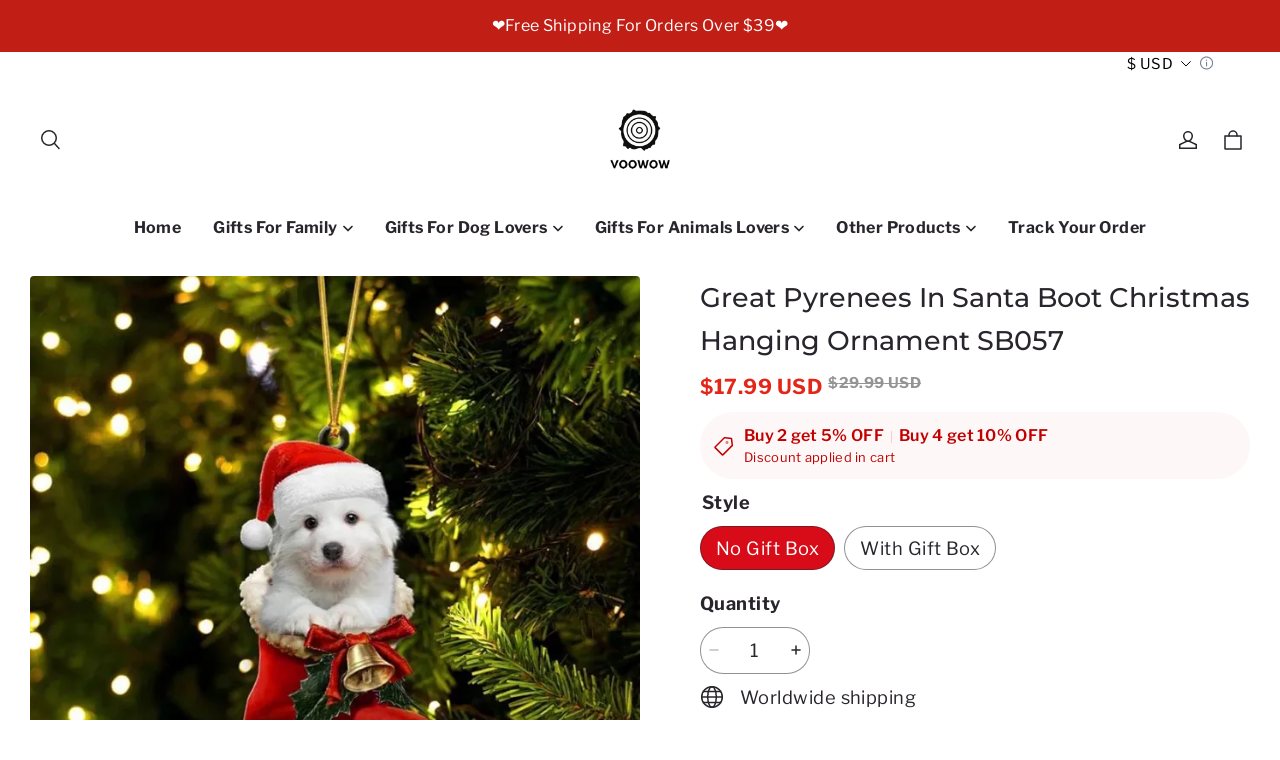

--- FILE ---
content_type: text/html; charset=utf-8
request_url: https://voowow.com/products/great-pyrenees-in-santa-boot-christmas-hanging-ornament-sb057
body_size: 84135
content:
<!DOCTYPE html>
<html lang="en">
  <head>
    <meta charset="UTF-8" />
    <meta http-equiv="X-UA-Compatible" content="IE=edge" />
    <meta
      name="viewport"
      content="width=device-width, initial-scale=1.0, minimum-scale=1.0, maximum-scale=1.0, user-scalable=no"
    />
    <link rel="canonical" href="https://voowow.com/products/great-pyrenees-in-santa-boot-christmas-hanging-ornament-sb057" />
    <meta http-equiv="x-dns-prefetch-control" content="on" />
    <link rel="dns-prefetch" href="https://fonts.gstatic.com" />
    <link rel="preconnect" href="https://fonts.gstatic.com" />
<script async src="https://securepubads.g.doubleclick.net/tag/js/gpt.js" crossorigin="anonymous"></script>
      <link rel="icon" type="image/png" href="https://img-va.myshopline.com/image/store/1732155045265/Voowow-2.png?w&#x3D;32&amp;h&#x3D;32" />

    <title>
  Great Pyrenees In Santa Boot Christmas Hanging Ornament SB057 &ndash; Voowow
</title>

      <meta name="description" content="&lt;h4&gt;&lt;em&gt;DESCRIPTION&lt;/em&gt;&lt;/h4&gt;
&lt;p data-mce-fragment&#x3D;&quot;1&quot;&gt;This ornament is a great item for Christmas tree, living room, and bedroom for all the dog-loving souls out there. These beautiful ornaments are the perfect keepsake or gift for decoration!&lt;/p&gt;
&lt;p data-mce-fragment&#x3D;&quot;1&quot;&gt;&lt;img alt&#x3D;&quot;&quot; src&#x3D;&quot;https://cdn.shopify.com/s/files/1/0465/3298/4988/files/LCF166Sb057Greatpyrenees_480x480.jpg?v&#x3D;1669880344&quot; width&#x3D;&quot;450&quot; height&#x3D;&quot;450&quot; style&#x3D;&quot;display: block; margin-left: auto; margin-right: auto;&quot;&gt;&lt;/p&gt;
&lt;p data-mce-fragment&#x3D;&quot;1&quot;&gt;&lt;strong&gt;We sell values and buy your satisfaction. Our pleasure is to provide a pleasant shopping experience for customers. Come with us and beautify your life!&lt;/strong&gt;&lt;/p&gt;
&lt;h4&gt;&lt;em&gt;P&lt;strong data-mce-fragment&#x3D;&quot;1&quot;&gt;RODUCT INFORMATION&lt;/strong&gt;&lt;/em&gt;&lt;/h4&gt;
&lt;div class&#x3D;&quot;Content&quot; data-mce-fragment&#x3D;&quot;1&quot;&gt;
&lt;ul data-mce-fragment&#x3D;&quot;1&quot;&gt;
&lt;li data-mce-fragment&#x3D;&quot;1&quot;&gt;Materials: Acrylic&lt;/li&gt;
&lt;li data-mce-fragment&#x3D;&quot;1&quot;&gt;Ornament is printed on 2 sides&lt;/li&gt;
&lt;li data-mce-fragment&#x3D;&quot;1&quot;&gt;All the molds will be put into 80x60mm plastic sheet for cutting.&lt;/li&gt;
&lt;li data-mce-fragment&#x3D;&quot;1&quot;&gt;The printed design is clear to ensure no color is faded&lt;/li&gt;
&lt;li data-mce-fragment&#x3D;&quot;1&quot;&gt;A hole and twinkle thread are attached to the strap&lt;/li&gt;
&lt;li data-mce-fragment&#x3D;&quot;1&quot;&gt;Suitable for expressing your personality&lt;/li&gt;
&lt;li data-mce-fragment&#x3D;&quot;1&quot;&gt;Actual color may be slightly different from the image due to different monitor and light effects&lt;/li&gt;
&lt;/ul&gt;
&lt;h4&gt;&lt;em&gt;TIPS&lt;/em&gt;&lt;/h4&gt;
&lt;p&gt;&lt;strong&gt;To prevent scratches during transportation, a plastic film is attached to the surface of the product, please remove the film when using the product.&lt;/strong&gt;&lt;/p&gt;
&lt;h4 data-mce-fragment&#x3D;&quot;1&quot;&gt;&lt;em data-mce-fragment&#x3D;&quot;1&quot;&gt;WHY US?�&lt;/em&gt;&lt;/h4&gt;
&lt;ul data-mce-fragment&#x3D;&quot;1&quot;&gt;
&lt;li data-mce-fragment&#x3D;&quot;1&quot;&gt;We work directly with manufacturers all over the world to ensure the best quality of our products. We have a Quality Control department which helps us to keep our promise!&lt;/li&gt;
&lt;li data-mce-fragment&#x3D;&quot;1&quot;&gt;Price is always competitive.&lt;/li&gt;
&lt;li data-mce-fragment&#x3D;&quot;1&quot;&gt;Awesome Customer Service&lt;/li&gt;
&lt;li data-mce-fragment&#x3D;&quot;1&quot;&gt;Amazing products along with High Quality&lt;/li&gt;
&lt;/ul&gt;
&lt;p data-mce-fragment&#x3D;&quot;1&quot;&gt;&lt;img src&#x3D;&quot;https://img.staticdj.com/536a54f2d4e69dde94cfa4ddfeeca1a1.gif&quot; height&#x3D;&quot;280&quot; width&#x3D;&quot;451&quot; sizes&#x3D;&quot;501px&quot; data-src&#x3D;&quot;https://img.staticdj.com/536a54f2d4e69dde94cfa4ddfeeca1a1.gif&quot; data-sizes&#x3D;&quot;auto&quot; class&#x3D;&quot;sep-lazyload lazyautosizes lazyloaded&quot; style&#x3D;&quot;display: block; margin-left: auto; margin-right: auto;&quot; data-mce-src&#x3D;&quot;https://img.staticdj.com/536a54f2d4e69dde94cfa4ddfeeca1a1.gif&quot; data-mce-style&#x3D;&quot;display: block; margin-left: auto; margin-right: auto;&quot; data-mce-fragment&#x3D;&quot;1&quot;&gt;&lt;/p&gt;
&lt;div data-mce-fragment&#x3D;&quot;1&quot;&gt;
&lt;h4 data-mce-fragment&#x3D;&quot;1&quot;&gt;&lt;em data-mce-fragment&#x3D;&quot;1&quot;&gt;SHIPPING&lt;/em&gt;&lt;/h4&gt;
&lt;ul data-mce-fragment&#x3D;&quot;1&quot;&gt;
&lt;li data-mce-fragment&#x3D;&quot;1&quot;&gt;We ship to worldwide.&lt;/li&gt;
&lt;li data-mce-fragment&#x3D;&quot;1&quot;&gt;Standard shipping typically takes 7-15 business days (excluding weekends). If your order is not delivered by the estimated delivery time, please contact our friendly customer service for assistance!&lt;/li&gt;
&lt;li data-mce-fragment&#x3D;&quot;1&quot;&gt;Free Shipping For Orders More Than $39 USD.&lt;/li&gt;
&lt;/ul&gt;
&lt;/div&gt;
&lt;div data-mce-fragment&#x3D;&quot;1&quot;&gt;
&lt;ul class&#x3D;&quot;default&quot; data-mce-fragment&#x3D;&quot;1&quot;&gt;&lt;/ul&gt;
&lt;img height&#x3D;&quot;253&quot; width&#x3D;&quot;450&quot; alt&#x3D;&quot;&quot; src&#x3D;&quot;https://cdn.shopify.com/s/files/1/0032/7362/1616/files/2fa20bbb4ffb5fce4f72d3ae2061aacf_large_8a80434b-67c3-4d04-8121-c16f2c1816ae_large.jpg?v&#x3D;1560759226&quot; style&#x3D;&quot;display: block; margin-left: auto; margin-right: auto;&quot; data-mce-src&#x3D;&quot;https://cdn.shopify.com/s/files/1/0032/7362/1616/files/2fa20bbb4ffb5fce4f72d3ae2061aacf_large_8a80434b-67c3-4d04-8121-c16f2c1816ae_large.jpg?v&#x3D;1560759226&quot; data-mce-style&#x3D;&quot;display: block; margin-left: auto; margin-right: auto;&quot; data-mce-fragment&#x3D;&quot;1&quot;&gt;
&lt;/div&gt;
&lt;div data-mce-fragment&#x3D;&quot;1&quot;&gt; &lt;/div&gt;
&lt;div data-mce-fragment&#x3D;&quot;1&quot;&gt;
&lt;h4 data-mce-fragment&#x3D;&quot;1&quot;&gt;&lt;em data-mce-fragment&#x3D;&quot;1&quot;&gt;PAYMENT&lt;/em&gt;&lt;/h4&gt;
&lt;div data-mce-fragment&#x3D;&quot;1&quot;&gt;&lt;span data-mce-fragment&#x3D;&quot;1&quot;&gt;PayPal is welcomed here.&lt;br data-mce-fragment&#x3D;&quot;1&quot;&gt;If you don&#x27;t have a PayPal account, we accept all credit cards: just select &#x27;PayPal&#x27; and click the &#x27;&lt;strong data-mce-fragment&#x3D;&quot;1&quot;&gt;Pay with Debit or Credit Card&lt;/strong&gt;&#x27; button.&lt;/span&gt;&lt;/div&gt;
&lt;div data-mce-fragment&#x3D;&quot;1&quot;&gt;
&lt;span data-mce-fragment&#x3D;&quot;1&quot;&gt;&lt;/span&gt;&lt;br data-mce-fragment&#x3D;&quot;1&quot;&gt;
&lt;/div&gt;
&lt;div style&#x3D;&quot;text-align: center;&quot; data-mce-style&#x3D;&quot;text-align: center;&quot; data-mce-fragment&#x3D;&quot;1&quot;&gt;&lt;strong&gt;&lt;em data-mce-fragment&#x3D;&quot;1&quot;&gt;We&#x27;re thrilled to support First Book - an amazing charity that donates books to disadvantaged children who need them the most.&lt;/em&gt;&lt;/strong&gt;&lt;/div&gt;
&lt;/div&gt;
&lt;/div&gt;" />


    
<meta property="og:site_name" content="Voowow" />
<meta property="og:url" content="https://voowow.com/products/great-pyrenees-in-santa-boot-christmas-hanging-ornament-sb057" />
<meta property="og:title" content="Great Pyrenees In Santa Boot Christmas Hanging Ornament SB057" />
<meta property="og:type" content="product" />
<meta property="og:description" content="&lt;h4&gt;&lt;em&gt;DESCRIPTION&lt;/em&gt;&lt;/h4&gt;
&lt;p data-mce-fragment&#x3D;&quot;1&quot;&gt;This ornament is a great item for Christmas tree, living room, and bedroom for all the dog-loving souls out there. These beautiful ornaments are the perfect keepsake or gift for decoration!&lt;/p&gt;
&lt;p data-mce-fragment&#x3D;&quot;1&quot;&gt;&lt;img alt&#x3D;&quot;&quot; src&#x3D;&quot;https://cdn.shopify.com/s/files/1/0465/3298/4988/files/LCF166Sb057Greatpyrenees_480x480.jpg?v&#x3D;1669880344&quot; width&#x3D;&quot;450&quot; height&#x3D;&quot;450&quot; style&#x3D;&quot;display: block; margin-left: auto; margin-right: auto;&quot;&gt;&lt;/p&gt;
&lt;p data-mce-fragment&#x3D;&quot;1&quot;&gt;&lt;strong&gt;We sell values and buy your satisfaction. Our pleasure is to provide a pleasant shopping experience for customers. Come with us and beautify your life!&lt;/strong&gt;&lt;/p&gt;
&lt;h4&gt;&lt;em&gt;P&lt;strong data-mce-fragment&#x3D;&quot;1&quot;&gt;RODUCT INFORMATION&lt;/strong&gt;&lt;/em&gt;&lt;/h4&gt;
&lt;div class&#x3D;&quot;Content&quot; data-mce-fragment&#x3D;&quot;1&quot;&gt;
&lt;ul data-mce-fragment&#x3D;&quot;1&quot;&gt;
&lt;li data-mce-fragment&#x3D;&quot;1&quot;&gt;Materials: Acrylic&lt;/li&gt;
&lt;li data-mce-fragment&#x3D;&quot;1&quot;&gt;Ornament is printed on 2 sides&lt;/li&gt;
&lt;li data-mce-fragment&#x3D;&quot;1&quot;&gt;All the molds will be put into 80x60mm plastic sheet for cutting.&lt;/li&gt;
&lt;li data-mce-fragment&#x3D;&quot;1&quot;&gt;The printed design is clear to ensure no color is faded&lt;/li&gt;
&lt;li data-mce-fragment&#x3D;&quot;1&quot;&gt;A hole and twinkle thread are attached to the strap&lt;/li&gt;
&lt;li data-mce-fragment&#x3D;&quot;1&quot;&gt;Suitable for expressing your personality&lt;/li&gt;
&lt;li data-mce-fragment&#x3D;&quot;1&quot;&gt;Actual color may be slightly different from the image due to different monitor and light effects&lt;/li&gt;
&lt;/ul&gt;
&lt;h4&gt;&lt;em&gt;TIPS&lt;/em&gt;&lt;/h4&gt;
&lt;p&gt;&lt;strong&gt;To prevent scratches during transportation, a plastic film is attached to the surface of the product, please remove the film when using the product.&lt;/strong&gt;&lt;/p&gt;
&lt;h4 data-mce-fragment&#x3D;&quot;1&quot;&gt;&lt;em data-mce-fragment&#x3D;&quot;1&quot;&gt;WHY US?�&lt;/em&gt;&lt;/h4&gt;
&lt;ul data-mce-fragment&#x3D;&quot;1&quot;&gt;
&lt;li data-mce-fragment&#x3D;&quot;1&quot;&gt;We work directly with manufacturers all over the world to ensure the best quality of our products. We have a Quality Control department which helps us to keep our promise!&lt;/li&gt;
&lt;li data-mce-fragment&#x3D;&quot;1&quot;&gt;Price is always competitive.&lt;/li&gt;
&lt;li data-mce-fragment&#x3D;&quot;1&quot;&gt;Awesome Customer Service&lt;/li&gt;
&lt;li data-mce-fragment&#x3D;&quot;1&quot;&gt;Amazing products along with High Quality&lt;/li&gt;
&lt;/ul&gt;
&lt;p data-mce-fragment&#x3D;&quot;1&quot;&gt;&lt;img src&#x3D;&quot;https://img.staticdj.com/536a54f2d4e69dde94cfa4ddfeeca1a1.gif&quot; height&#x3D;&quot;280&quot; width&#x3D;&quot;451&quot; sizes&#x3D;&quot;501px&quot; data-src&#x3D;&quot;https://img.staticdj.com/536a54f2d4e69dde94cfa4ddfeeca1a1.gif&quot; data-sizes&#x3D;&quot;auto&quot; class&#x3D;&quot;sep-lazyload lazyautosizes lazyloaded&quot; style&#x3D;&quot;display: block; margin-left: auto; margin-right: auto;&quot; data-mce-src&#x3D;&quot;https://img.staticdj.com/536a54f2d4e69dde94cfa4ddfeeca1a1.gif&quot; data-mce-style&#x3D;&quot;display: block; margin-left: auto; margin-right: auto;&quot; data-mce-fragment&#x3D;&quot;1&quot;&gt;&lt;/p&gt;
&lt;div data-mce-fragment&#x3D;&quot;1&quot;&gt;
&lt;h4 data-mce-fragment&#x3D;&quot;1&quot;&gt;&lt;em data-mce-fragment&#x3D;&quot;1&quot;&gt;SHIPPING&lt;/em&gt;&lt;/h4&gt;
&lt;ul data-mce-fragment&#x3D;&quot;1&quot;&gt;
&lt;li data-mce-fragment&#x3D;&quot;1&quot;&gt;We ship to worldwide.&lt;/li&gt;
&lt;li data-mce-fragment&#x3D;&quot;1&quot;&gt;Standard shipping typically takes 7-15 business days (excluding weekends). If your order is not delivered by the estimated delivery time, please contact our friendly customer service for assistance!&lt;/li&gt;
&lt;li data-mce-fragment&#x3D;&quot;1&quot;&gt;Free Shipping For Orders More Than $39 USD.&lt;/li&gt;
&lt;/ul&gt;
&lt;/div&gt;
&lt;div data-mce-fragment&#x3D;&quot;1&quot;&gt;
&lt;ul class&#x3D;&quot;default&quot; data-mce-fragment&#x3D;&quot;1&quot;&gt;&lt;/ul&gt;
&lt;img height&#x3D;&quot;253&quot; width&#x3D;&quot;450&quot; alt&#x3D;&quot;&quot; src&#x3D;&quot;https://cdn.shopify.com/s/files/1/0032/7362/1616/files/2fa20bbb4ffb5fce4f72d3ae2061aacf_large_8a80434b-67c3-4d04-8121-c16f2c1816ae_large.jpg?v&#x3D;1560759226&quot; style&#x3D;&quot;display: block; margin-left: auto; margin-right: auto;&quot; data-mce-src&#x3D;&quot;https://cdn.shopify.com/s/files/1/0032/7362/1616/files/2fa20bbb4ffb5fce4f72d3ae2061aacf_large_8a80434b-67c3-4d04-8121-c16f2c1816ae_large.jpg?v&#x3D;1560759226&quot; data-mce-style&#x3D;&quot;display: block; margin-left: auto; margin-right: auto;&quot; data-mce-fragment&#x3D;&quot;1&quot;&gt;
&lt;/div&gt;
&lt;div data-mce-fragment&#x3D;&quot;1&quot;&gt; &lt;/div&gt;
&lt;div data-mce-fragment&#x3D;&quot;1&quot;&gt;
&lt;h4 data-mce-fragment&#x3D;&quot;1&quot;&gt;&lt;em data-mce-fragment&#x3D;&quot;1&quot;&gt;PAYMENT&lt;/em&gt;&lt;/h4&gt;
&lt;div data-mce-fragment&#x3D;&quot;1&quot;&gt;&lt;span data-mce-fragment&#x3D;&quot;1&quot;&gt;PayPal is welcomed here.&lt;br data-mce-fragment&#x3D;&quot;1&quot;&gt;If you don&#x27;t have a PayPal account, we accept all credit cards: just select &#x27;PayPal&#x27; and click the &#x27;&lt;strong data-mce-fragment&#x3D;&quot;1&quot;&gt;Pay with Debit or Credit Card&lt;/strong&gt;&#x27; button.&lt;/span&gt;&lt;/div&gt;
&lt;div data-mce-fragment&#x3D;&quot;1&quot;&gt;
&lt;span data-mce-fragment&#x3D;&quot;1&quot;&gt;&lt;/span&gt;&lt;br data-mce-fragment&#x3D;&quot;1&quot;&gt;
&lt;/div&gt;
&lt;div style&#x3D;&quot;text-align: center;&quot; data-mce-style&#x3D;&quot;text-align: center;&quot; data-mce-fragment&#x3D;&quot;1&quot;&gt;&lt;strong&gt;&lt;em data-mce-fragment&#x3D;&quot;1&quot;&gt;We&#x27;re thrilled to support First Book - an amazing charity that donates books to disadvantaged children who need them the most.&lt;/em&gt;&lt;/strong&gt;&lt;/div&gt;
&lt;/div&gt;
&lt;/div&gt;" />  <meta property="og:image" content="https://img-va.myshopline.com/image/store/1732155045265/LCF166Sb057Greatpyrenees-58b83a9b-6b14-4b01-8825-c43f1d793318.jpg?w&#x3D;800&amp;h&#x3D;800" />
  <meta property="og:image:secure_url" content="https://img-va.myshopline.com/image/store/1732155045265/LCF166Sb057Greatpyrenees-58b83a9b-6b14-4b01-8825-c43f1d793318.jpg?w&#x3D;800&amp;h&#x3D;800" />
  <meta property="og:image:width" content="800" />
  <meta property="og:image:height" content="800" />
  <meta property="og:price:amount" content="17.99" />
  <meta property="og:price:currency" content="USD" />
<meta name="twitter:card" content="summary_large_image" />
<meta name="twitter:title" content="Great Pyrenees In Santa Boot Christmas Hanging Ornament SB057" />
<meta name="twitter:description" content="&lt;h4&gt;&lt;em&gt;DESCRIPTION&lt;/em&gt;&lt;/h4&gt;
&lt;p data-mce-fragment&#x3D;&quot;1&quot;&gt;This ornament is a great item for Christmas tree, living room, and bedroom for all the dog-loving souls out there. These beautiful ornaments are the perfect keepsake or gift for decoration!&lt;/p&gt;
&lt;p data-mce-fragment&#x3D;&quot;1&quot;&gt;&lt;img alt&#x3D;&quot;&quot; src&#x3D;&quot;https://cdn.shopify.com/s/files/1/0465/3298/4988/files/LCF166Sb057Greatpyrenees_480x480.jpg?v&#x3D;1669880344&quot; width&#x3D;&quot;450&quot; height&#x3D;&quot;450&quot; style&#x3D;&quot;display: block; margin-left: auto; margin-right: auto;&quot;&gt;&lt;/p&gt;
&lt;p data-mce-fragment&#x3D;&quot;1&quot;&gt;&lt;strong&gt;We sell values and buy your satisfaction. Our pleasure is to provide a pleasant shopping experience for customers. Come with us and beautify your life!&lt;/strong&gt;&lt;/p&gt;
&lt;h4&gt;&lt;em&gt;P&lt;strong data-mce-fragment&#x3D;&quot;1&quot;&gt;RODUCT INFORMATION&lt;/strong&gt;&lt;/em&gt;&lt;/h4&gt;
&lt;div class&#x3D;&quot;Content&quot; data-mce-fragment&#x3D;&quot;1&quot;&gt;
&lt;ul data-mce-fragment&#x3D;&quot;1&quot;&gt;
&lt;li data-mce-fragment&#x3D;&quot;1&quot;&gt;Materials: Acrylic&lt;/li&gt;
&lt;li data-mce-fragment&#x3D;&quot;1&quot;&gt;Ornament is printed on 2 sides&lt;/li&gt;
&lt;li data-mce-fragment&#x3D;&quot;1&quot;&gt;All the molds will be put into 80x60mm plastic sheet for cutting.&lt;/li&gt;
&lt;li data-mce-fragment&#x3D;&quot;1&quot;&gt;The printed design is clear to ensure no color is faded&lt;/li&gt;
&lt;li data-mce-fragment&#x3D;&quot;1&quot;&gt;A hole and twinkle thread are attached to the strap&lt;/li&gt;
&lt;li data-mce-fragment&#x3D;&quot;1&quot;&gt;Suitable for expressing your personality&lt;/li&gt;
&lt;li data-mce-fragment&#x3D;&quot;1&quot;&gt;Actual color may be slightly different from the image due to different monitor and light effects&lt;/li&gt;
&lt;/ul&gt;
&lt;h4&gt;&lt;em&gt;TIPS&lt;/em&gt;&lt;/h4&gt;
&lt;p&gt;&lt;strong&gt;To prevent scratches during transportation, a plastic film is attached to the surface of the product, please remove the film when using the product.&lt;/strong&gt;&lt;/p&gt;
&lt;h4 data-mce-fragment&#x3D;&quot;1&quot;&gt;&lt;em data-mce-fragment&#x3D;&quot;1&quot;&gt;WHY US?�&lt;/em&gt;&lt;/h4&gt;
&lt;ul data-mce-fragment&#x3D;&quot;1&quot;&gt;
&lt;li data-mce-fragment&#x3D;&quot;1&quot;&gt;We work directly with manufacturers all over the world to ensure the best quality of our products. We have a Quality Control department which helps us to keep our promise!&lt;/li&gt;
&lt;li data-mce-fragment&#x3D;&quot;1&quot;&gt;Price is always competitive.&lt;/li&gt;
&lt;li data-mce-fragment&#x3D;&quot;1&quot;&gt;Awesome Customer Service&lt;/li&gt;
&lt;li data-mce-fragment&#x3D;&quot;1&quot;&gt;Amazing products along with High Quality&lt;/li&gt;
&lt;/ul&gt;
&lt;p data-mce-fragment&#x3D;&quot;1&quot;&gt;&lt;img src&#x3D;&quot;https://img.staticdj.com/536a54f2d4e69dde94cfa4ddfeeca1a1.gif&quot; height&#x3D;&quot;280&quot; width&#x3D;&quot;451&quot; sizes&#x3D;&quot;501px&quot; data-src&#x3D;&quot;https://img.staticdj.com/536a54f2d4e69dde94cfa4ddfeeca1a1.gif&quot; data-sizes&#x3D;&quot;auto&quot; class&#x3D;&quot;sep-lazyload lazyautosizes lazyloaded&quot; style&#x3D;&quot;display: block; margin-left: auto; margin-right: auto;&quot; data-mce-src&#x3D;&quot;https://img.staticdj.com/536a54f2d4e69dde94cfa4ddfeeca1a1.gif&quot; data-mce-style&#x3D;&quot;display: block; margin-left: auto; margin-right: auto;&quot; data-mce-fragment&#x3D;&quot;1&quot;&gt;&lt;/p&gt;
&lt;div data-mce-fragment&#x3D;&quot;1&quot;&gt;
&lt;h4 data-mce-fragment&#x3D;&quot;1&quot;&gt;&lt;em data-mce-fragment&#x3D;&quot;1&quot;&gt;SHIPPING&lt;/em&gt;&lt;/h4&gt;
&lt;ul data-mce-fragment&#x3D;&quot;1&quot;&gt;
&lt;li data-mce-fragment&#x3D;&quot;1&quot;&gt;We ship to worldwide.&lt;/li&gt;
&lt;li data-mce-fragment&#x3D;&quot;1&quot;&gt;Standard shipping typically takes 7-15 business days (excluding weekends). If your order is not delivered by the estimated delivery time, please contact our friendly customer service for assistance!&lt;/li&gt;
&lt;li data-mce-fragment&#x3D;&quot;1&quot;&gt;Free Shipping For Orders More Than $39 USD.&lt;/li&gt;
&lt;/ul&gt;
&lt;/div&gt;
&lt;div data-mce-fragment&#x3D;&quot;1&quot;&gt;
&lt;ul class&#x3D;&quot;default&quot; data-mce-fragment&#x3D;&quot;1&quot;&gt;&lt;/ul&gt;
&lt;img height&#x3D;&quot;253&quot; width&#x3D;&quot;450&quot; alt&#x3D;&quot;&quot; src&#x3D;&quot;https://cdn.shopify.com/s/files/1/0032/7362/1616/files/2fa20bbb4ffb5fce4f72d3ae2061aacf_large_8a80434b-67c3-4d04-8121-c16f2c1816ae_large.jpg?v&#x3D;1560759226&quot; style&#x3D;&quot;display: block; margin-left: auto; margin-right: auto;&quot; data-mce-src&#x3D;&quot;https://cdn.shopify.com/s/files/1/0032/7362/1616/files/2fa20bbb4ffb5fce4f72d3ae2061aacf_large_8a80434b-67c3-4d04-8121-c16f2c1816ae_large.jpg?v&#x3D;1560759226&quot; data-mce-style&#x3D;&quot;display: block; margin-left: auto; margin-right: auto;&quot; data-mce-fragment&#x3D;&quot;1&quot;&gt;
&lt;/div&gt;
&lt;div data-mce-fragment&#x3D;&quot;1&quot;&gt; &lt;/div&gt;
&lt;div data-mce-fragment&#x3D;&quot;1&quot;&gt;
&lt;h4 data-mce-fragment&#x3D;&quot;1&quot;&gt;&lt;em data-mce-fragment&#x3D;&quot;1&quot;&gt;PAYMENT&lt;/em&gt;&lt;/h4&gt;
&lt;div data-mce-fragment&#x3D;&quot;1&quot;&gt;&lt;span data-mce-fragment&#x3D;&quot;1&quot;&gt;PayPal is welcomed here.&lt;br data-mce-fragment&#x3D;&quot;1&quot;&gt;If you don&#x27;t have a PayPal account, we accept all credit cards: just select &#x27;PayPal&#x27; and click the &#x27;&lt;strong data-mce-fragment&#x3D;&quot;1&quot;&gt;Pay with Debit or Credit Card&lt;/strong&gt;&#x27; button.&lt;/span&gt;&lt;/div&gt;
&lt;div data-mce-fragment&#x3D;&quot;1&quot;&gt;
&lt;span data-mce-fragment&#x3D;&quot;1&quot;&gt;&lt;/span&gt;&lt;br data-mce-fragment&#x3D;&quot;1&quot;&gt;
&lt;/div&gt;
&lt;div style&#x3D;&quot;text-align: center;&quot; data-mce-style&#x3D;&quot;text-align: center;&quot; data-mce-fragment&#x3D;&quot;1&quot;&gt;&lt;strong&gt;&lt;em data-mce-fragment&#x3D;&quot;1&quot;&gt;We&#x27;re thrilled to support First Book - an amazing charity that donates books to disadvantaged children who need them the most.&lt;/em&gt;&lt;/strong&gt;&lt;/div&gt;
&lt;/div&gt;
&lt;/div&gt;" />

    <style>
@font-face {
  font-family: 'Montserrat';
  font-weight: 400;
  font-style: normal;
  font-display: swap;
  src: url('/cdn/shop/fonts/Montserrat:regular_v26.woff') format('woff'),
        url('/cdn/shop/fonts/Montserrat:regular_v26.woff2') format('woff2');
}

@font-face {
  font-family: 'Montserrat';
  font-weight: 500;
  font-style: normal;
  font-display: swap;
  src: url('/cdn/shop/fonts/Montserrat:500_v26.woff') format('woff'),
        url('/cdn/shop/fonts/Montserrat:500_v26.woff2') format('woff2');
}

@font-face {
  font-family: 'Montserrat';
  font-weight: 600;
  font-style: normal;
  font-display: swap;
  src: url('/cdn/shop/fonts/Montserrat:600_v26.woff') format('woff'),
        url('/cdn/shop/fonts/Montserrat:600_v26.woff2') format('woff2');
}

@font-face {
  font-family: 'Montserrat';
  font-weight: 700;
  font-style: normal;
  font-display: swap;
  src: url('/cdn/shop/fonts/Montserrat:700_v26.woff') format('woff'),
        url('/cdn/shop/fonts/Montserrat:700_v26.woff2') format('woff2');
}

@font-face {
  font-family: 'Montserrat';
  font-weight: 500;
  font-style: normal;
  font-display: swap;
  src: url('/cdn/shop/fonts/Montserrat:500_v26.woff') format('woff'),
        url('/cdn/shop/fonts/Montserrat:500_v26.woff2') format('woff2');
}

@font-face {
  font-family: 'Libre Franklin';
  font-weight: 400;
  font-style: normal;
  font-display: swap;
  src: url('/cdn/shop/fonts/Libre Franklin:regular_v14.woff') format('woff'),
        url('/cdn/shop/fonts/Libre Franklin:regular_v14.woff2') format('woff2');
}

@font-face {
  font-family: 'Libre Franklin';
  font-weight: 500;
  font-style: normal;
  font-display: swap;
  src: url('/cdn/shop/fonts/Libre Franklin:500_v14.woff') format('woff'),
        url('/cdn/shop/fonts/Libre Franklin:500_v14.woff2') format('woff2');
}

@font-face {
  font-family: 'Libre Franklin';
  font-weight: 600;
  font-style: normal;
  font-display: swap;
  src: url('/cdn/shop/fonts/Libre Franklin:600_v14.woff') format('woff'),
        url('/cdn/shop/fonts/Libre Franklin:600_v14.woff2') format('woff2');
}

@font-face {
  font-family: 'Libre Franklin';
  font-weight: 700;
  font-style: normal;
  font-display: swap;
  src: url('/cdn/shop/fonts/Libre Franklin:700_v14.woff') format('woff'),
        url('/cdn/shop/fonts/Libre Franklin:700_v14.woff2') format('woff2');
}

@font-face {
  font-family: 'Libre Franklin';
  font-weight: 400;
  font-style: normal;
  font-display: swap;
  src: url('/cdn/shop/fonts/Libre Franklin:regular_v14.woff') format('woff'),
        url('/cdn/shop/fonts/Libre Franklin:regular_v14.woff2') format('woff2');
}


:root {
    --title-font: "Montserrat", "sans-serif";
    --title-font-weight: 500;
    --title-font-style: normal;
    --title-letter-spacing: 0.00000001em;
    --title-font-size: 27px;
    --title-line-height: 1.6;
    --title-text-transform: unset;
    --body-font: "Libre Franklin", "sans-serif";
    
    --body-font-weight: 400;
    
    --body-bold-font-weight: 700;
    --body-font-style: normal;
    --body-letter-spacing: 0.025em;
    --body-font-size: 16px;
    --body-line-height: 1.5;

    --color-page-background: 255, 255, 255;
    --color-text: 41, 37, 44;
    --color-light-text: 148, 148, 148;
    --color-sale: 227, 38, 25;
    --color-discount: 227, 38, 25;
    --color-entry-line: 44, 44, 44;
    --color-button-background: 215, 12, 24;
    --color-button-text: 255, 255, 255;
    --color-button-secondary-background: 255, 255, 255;
    --color-button-secondary-text: 41, 37, 44;
    --color-button-secondary-border: 221, 221, 221;
    --color-discount-tag-background: 227, 38, 25;
    --color-discount-tag-text: 255, 255, 255;
    --color-cart-dot: 230, 0, 18;
    --color-cart-dot-text: 255, 255, 255;
    --color-image-background: 255, 255, 255;
    --color-image-loading-background: 244, 247, 251;
    --color-mask: 23, 23, 23;
    --color-shadow: var(--color-text);
    --color-scheme-1-bg: 41, 37, 44;
    --color-scheme-1-text: 255, 255, 255;
    --color-scheme-2-bg: 237, 237, 237;
    --color-scheme-2-text: 0, 0, 0;
    --color-scheme-3-bg: 193, 31, 22;
    --color-scheme-3-text: 255, 255, 255;

    --page-width: 1700px;
    --section-vertical-gap: 16px;
    --grid-horizontal-space: 28px;
    --grid-vertical-space: 40px;
    --grid-mobile-horizontal-space: 14px;
    --grid-mobile-vertical-space: 20px;

    --btn-border-thickness: 1px;
    --btn-border-opacity: 100%;
    --btn-border-radius: 38px;
    --btn-border-radius-outset: 39px;
    --btn-shadow-opacity: 20%;
    --btn-shadow-offset-x: 0px;
    --btn-shadow-offset-y: 4px;
    --btn-shadow-blur: 5px;

    --sku-selector-border-thickness: 1px;
    --sku-selector-border-opacity: 50%;
    --sku-selector-border-radius: 40px;
    --sku-selector-border-radius-outset: 41px;
    --sku-selector-shadow-opacity: 0%;
    --sku-selector-shadow-offset-x: 0px;
    --sku-selector-shadow-offset-y: 4px;
    --sku-selector-shadow-blur: 5px;

    --input-border-thickness: 1px;
    --input-border-opacity: 50%;
    --input-border-radius: 40px;
    --input-border-radius-outset: 41px;
    --input-shadow-opacity: 0%;
    --input-shadow-offset-x: 0px;
    --input-shadow-offset-y: 4px;
    --input-shadow-blur: 5px;

    --card-border-thickness: 0px;
    --card-border-opacity: 10%;
    --card-border-radius: 4px;
    --card-border-radius-outset: 4px;
    --card-shadow-opacity: 0%;
    --card-shadow-offset-x: 0px;
    --card-shadow-offset-y: 0px;
    --card-shadow-blur: 0px;

    --product-card-border-thickness: 0px;
    --product-card-border-opacity: 10%;
    --product-card-border-radius: 4px;
    --product-card-border-radius-outset: 4px;
    --product-card-shadow-opacity: 0%;
    --product-card-shadow-offset-x: 0px;
    --product-card-shadow-offset-y: 4px;
    --product-card-shadow-blur: 5px;

    --collection-card-border-thickness: 0px;
    --collection-card-border-opacity: 10%;
    --collection-card-border-radius: 4px;
    --collection-card-border-radius-outset: 4px;
    --collection-card-shadow-opacity: 0%;
    --collection-card-shadow-offset-x: 0px;
    --collection-card-shadow-offset-y: 4px;
    --collection-card-shadow-blur: 5px;

    --blog-card-border-thickness: 0px;
    --blog-card-border-opacity: 10%;
    --blog-card-border-radius: 4px;
    --blog-card-border-radius-outset: 4px;
    --blog-card-shadow-opacity: 0%;
    --blog-card-shadow-offset-x: 0px;
    --blog-card-shadow-offset-y: 0px;
    --blog-card-shadow-blur: 0px;

    --content-border-thickness: 0px;
    --content-border-opacity: 10%;
    --content-border-radius: 40px;
    --content-border-radius-outset: 40px;
    --content-shadow-opacity: 0%;
    --content-shadow-offset-x: 0px;
    --content-shadow-offset-y: 4px;
    --content-shadow-blur: 0px;

    --media-border-thickness: 0px;
    --media-border-opacity: 5%;
    --media-border-radius: 4px;
    --media-border-radius-outset: 4px;
    --media-shadow-opacity: 0%;
    --media-shadow-offset-x: 0px;
    --media-shadow-offset-left: 0px;
    --media-shadow-offset-right: 0px;
    --media-shadow-offset-y: 4px;
    --media-shadow-offset-top: 0px;
    --media-shadow-offset-bottom: 8px;
    --media-shadow-blur: 5px;

    --menu-modal-border-thickness: 1px;
    --menu-modal-border-opacity: 10%;
    --menu-modal-border-radius: 20px;
    --menu-modal-border-radius-outset: 21px;
    --menu-modal-shadow-opacity: 0%;
    --menu-modal-shadow-offset-x: 0px;
    --menu-modal-shadow-offset-y: 4px;
    --menu-modal-shadow-blur: 5px;

    --drawer-border-thickness: 1px;
    --drawer-border-opacity: 10%;
    --drawer-shadow-opacity: 0%;
    --drawer-shadow-offset-x: 0px;
    --drawer-shadow-offset-y: 4px;
    --drawer-shadow-blur: 5px;

    --product-discount-radius: 0px;
}
</style>

    <link href="/cdn/shop/prev/dba005190e58b252f9b5375cdf5655d9/1748942431051/assets/base.css" rel="stylesheet" type="text/css" media="all">

    <script src="/cdn/shop/prev/dba005190e58b252f9b5375cdf5655d9/1748942431051/assets/global.js" defer="defer"></script>

    
  <meta name="google-site-verification" content />
  <meta name="msvalidate.01" content />
<meta name="msvalidate.01" content />
  <meta name="facebook-domain-verification" content />
  <meta name="p:domain_verify" content />
  
<script >function __SL_CUSTOM_CODE_GETROW__(){var r=new Error;if(!r.stack)try{throw r}catch(r){if(!r.stack)return 0}var t=r.stack.toString().split(/\r\n|\n/),e=/:(\d+):(?:\d+)[^\d]*$/;do{var n=t.shift()}while(!e.exec(n)&&t.length);var a=e.exec(t.shift());return a?parseInt(a[1]):0}</script>
<script >!function(){function t(){this.data={}}t.prototype.set=function(t,n,i){this[n]||(this[n]={start:"",end:"",scripts:[]}),this[n][i]=t,this[n].start&&this[n].end&&(this.data[n]||(this.data[n]=[]),this.data[n].push(this[n]),delete this[n])},t.prototype.setScript=function(t,n){const i=this.data[t].find((function(t,n){return 0===n&&!t.scripts.length||!t.scripts.length}));i&&(i.scripts=i.scripts.concat(n))},t.prototype.getAppKeyByScriptUrl=function(t){var n=this;return new Promise((function(i){setTimeout((function(){const s=Object.keys(n.data).find((function(i){return n.data[i].find((function(n){return n.scripts.find((function(n){if(n&&n.src)return t===n.src}))}))}));i(s)}),4)}))},t.prototype.getAppKey=function(t){var n=this;return Object.keys(n.data).find((function(i){if(n.data[i].find((function(n){return n.start<t&&n.end>t})))return!0}))},window.__APP_CODE__||(window.__APP_CODE__=new t)}();</script>
<script>window.__ENV__ = {"APP_ENV":"product","SENTRY_DSN":"https:\u002F\u002Fb1ba39d4e0bf4bf6a6ef0a2add016a44@sentry-new.myshopline.com\u002F265","STORE_THEME_SENTRY_DSN":"https:\u002F\u002Fab5c03d7011e42d7b3914c7bd779547b@sentry-new.myshopline.com\u002F273","SENTRY_TRACES_SAMPLE_RATE":-1,"ENABLE_IFRAME_ID":true,"SENTRY_GRAY":false,"SDK_UMDJS":"https:\u002F\u002Fcdn.myshopline.com\u002Ft\u002Flayout\u002Fdev\u002F3300003680\u002F1608276731999\u002F610a693c63e57e2aca6c2554\u002F1628072347914\u002Fassets\u002Findex.umd.min.js","USE_STORE_INFO_REGION_CACHE":true,"USE_REDIRECT_PATH_CACHE":true,"USE_APP_CODE_BLOCK_CACHE":true,"USE_HTTP_REPORT_EVENT_IDS":[60006253],"USE_HTTP_REPORT_EVENT_NAMES":["view"],"ROBOTS_CACHER":{"ua_list":[],"useless_query":["fbclid","gclid","utm_campaign","utm_adset","utm_ad","utm_medium","utm_source","utm_content","utm_term","campaign_id","adset_id","ad_id","variant"],"expires":600,"store_domain_list":["ALL"],"is_use_spider_company":false,"is_use_spider_ua":false},"PAGE_CACHER":{"enable":false,"themes":["ALL","Expect","Impress","Expect_TEST"],"templates":[{"name":"templates\u002Findex","expires":10}]},"useOldSSRPlugin":{},"PAYPAL_CONFIG":{"disableFunding":"card,bancontact,blik,eps,giropay,ideal,mercadopago,mybank,p24,sepa,sofort,venmo"},"LOGGING_THRESHOLD_BY_RENDER":500,"POLLING_TIME-OUT_RETRY_FREQUENCY":8,"POLLING_TIME-OUT_RETRY_DELAY":3000,"DF_SDK_ENABLE":{"isAll":true,"appCode":"m3tdgo","themeNames":["Expect","global","Along","Impress","Soo","Solid"]},"PAYPAL_CONFIG_V2":[{"key":"disable-funding","value":"card,bancontact,blik,eps,giropay,ideal,mercadopago,mybank,p24,sepa,sofort,venmo","isCoverAll":true,"scope":"continue","whitelist":[],"blacklist":[]},{"key":"enable-funding","value":"paylater","isCoverAll":true,"scope":"all","whitelist":[],"blacklist":[]}],"COMPLETE_ORDER_JUMP_TIMEOUT":10,"ADDRESS_AUTOCOMPLETE_CONFIG":{"prediction_debounce_ms":400,"south_east_countries":{"mode":"disable","whitelist_store_ids":["1652240404138","1679974845705","1676274381211","1677468419723","1682156092973","1663745358748","1673329501708","1676868586152","1648608707106","1679279486633","1681696235688","1664792332609","1677837417427","1672322277922","1644637282055","1644637282057"],"blacklist_store_ids":[]}},"TRADE__FEATURE_FLAGS_CONFIG":{"server_endpoint":"https:\u002F\u002Fabtest.myshopline.com\u002Fexperiment","app_key":"shopline-trade"},"USE_REPORT_URL_STORE_IDS":["all"],"USE_EVENT_TRACE_CONFIG_CACHE":true,"IS_CHANGE_MERCHANT_TO_SITE":true,"PRODUCT_OBJECTS_GRAY_RULE":{"enable":true,"handleList":["adasgtest","bix3mk02","wenxuetingfz","amy.wen11","wenxuetingsgauto","shoplinewebtest","graytest","taican","haidu","bryant33","nana13","sjf03-sin","apitest001","adaus","bix3mk03","wenxuetingus","amy.wen12","wenxuetingauto","wenxuetingusauto","chun77","nana11","test03","apitest002","amywen12","lives-will","winsonwen","yongzyongz","slbryant","garytest","yongzyongz","lives-will","winsonwen","test111111","test04-sin","sjf03-us","shawboutique","extent-demo","beetlesgelpolish","soufeel","test-tys","r39x33kmubdcsvja9i","mademine-test-tys","1chqxtmchih8ul","jason-us","jason-sg","tina2","halaras","myhawaiianshirts","mycustombobblehead"],"ratio":50},"WEBSITE_MIFRATION":true,"TRADE_PAY":{"JUMP_TIMEOUT":2000,"AUTO_INIT":{"TIMEOUT":5000,"CHANNELS":[{"payMethodCode":"GooglePay"},{"payMethodCode":"ApplePay"}]}},"CHECKOUT_COUNTRY_LIBRARY_JSON_URL":"https:\u002F\u002Fcdn.myshopline.com\u002Ft\u002Fcf\u002F1cad82e8f88f0f743c2b82d308fb84f9\u002F4yblskxgvzarr1ub\u002Fcheckout-countries","CHECKOUT_COUNTRY_LIBRARY_JS_URL":"\u002Fcf-edge-static\u002F1cad82e8f88f0f743c2b82d308fb84f9\u002Fcheckout-countries","ANALYTICS_UNIFY_CONFIG":{"disableGetCollectionsStores":["1732075791988","1640660241441","1698792289635"],"hdsdkHttpConfig":{"stores":["*"],"acts":["webeventtracker","webslcodetrack"],"uas":["musical_ly"],"sendMethod":"ajax"},"pageDurationAsyncLoopInterval":0,"hdsdkFilterEvents":{"enable":true,"events":{"webslcodetrack":[{"event_name":"PageView_300"},{"event_name":"PageView_1000"},{"event_name":"PageView_2000"},{"event_name":"PageView_3000"},{"event_name":"View","page":102,"module":109,"component":101,"action_type":101},{"event_name":"View","page":103,"module":109,"component":101,"action_type":101},{"event_name":"View","page":132,"module":-999,"component":-999,"action_type":101},{"event_name":"ViewSuccess","page":132,"module":-999,"component":-999,"action_type":108}]}}},"WEB_PIXELS":{"wpt":{"templateBaseUrl":"https:\u002F\u002Fcdn.myshopline.com\u002Ft\u002Fwpm","sdkBaseUrl":"https:\u002F\u002Fcdn.myshopline.com\u002Fsl\u002Fsdk","sdkVersion":"wpt-0.4.3"},"wpm":{"sdkBaseUrl":"https:\u002F\u002Fcdn.myshopline.com\u002Fsl\u002Fsdk","sdkVersion":"wpm-0.6.1"}},"CHAIN_BASE_CONFIG":{"event":{"playback":{"playbackMaxLimit":0,"trackThreshold":50}}},"CHAIN_BASE_SERVICE_WORKER_URL":"\u002Fcf-edge-static\u002F4901d6778f66716fa583d51614a75d3d\u002Fchain-base-service-worker.js","streamTheme":[],"TRADE__METRIC_REPORT_CONFIG":{"rate":10000,"version":"v1"},"SENTRY_ERROR_FILTER_MESSAGES":["not match the postCode list","The current browser does not support Google Pay","Cannot use applePay","The current browser does not support this payment method","SDK实例化 & 初始化 失败 [reason: DEVICE_NOT_SUPPORT]","SDK实例化 & 初始化 失败 [reason: no support browser]","evaluating 'document.getElementById('stage-footer')","evaluating 'document.getElementById('live-chat-ai-wrapper')"]}</script><script>window.__LE__ = true;if(!window.Shopline){ window.Shopline = {} };Shopline.designMode=false;Shopline.uri={"alias":"ProductsDetail","isExact":true,"params":{"uniqueKey":"great-pyrenees-in-santa-boot-christmas-hanging-ornament-sb057"},"query":{"sku":"18067416015039019584010520","variant":"42813070180529"},"url":"\u002Fproducts\u002Fgreat-pyrenees-in-santa-boot-christmas-hanging-ornament-sb057?sku=18067416015039019584010520&variant=42813070180529","path":"\u002Fproducts\u002F:uniqueKey","template":"templates\u002Fproduct.json","bindingTemplate":undefined,"root_url":"\u002F","customPageId":"0"};Shopline.handle="voowow";Shopline.merchantId="2402166231";Shopline.storeId="1732155045265";Shopline.currency="USD";Shopline.themeId="6839148d653e7e0615e8b363";Shopline.themeName="Seed";Shopline.storeThemeName="Seed1";Shopline.themeVersion="1.3.67";Shopline.themeTypeVersion=2.1;Shopline.updateMode=1;Shopline.locale="en";Shopline.customerCountry="US";Shopline.routes={"root":"\u002F"};Shopline.theme={"settings":{"desktop_logo_width":100,"mobile_logo_width":70,"color_page_background":"#FFFFFF","color_text":"#29252C","color_light_text":"#949494","color_sale":"#e32619","color_discount":"#E32619","color_entry_line":"#2c2c2c","color_button_background":"#d70c18","color_button_text":"#FFFFFF","color_button_secondary_background":"#FFFFFF","color_button_secondary_text":"#29252C","color_button_secondary_border":"#DDDDDD","color_discount_tag_background":"#E32619","color_discount_tag_text":"#FFFFFF","color_cart_dot":"#E60012","color_cart_dot_text":"#FFFFFF","color_image_background":"#ffffff","color_image_loading_background":"#F4F7FB","color_mask":"#171717","color_card_background":"","color_card_text":"","color_shadow":"","color_scheme_1_bg":"#29252C","color_scheme_1_text":"#FFFFFF","color_scheme_2_bg":"#ededed","color_scheme_2_text":"#000000","color_scheme_3_bg":"#c11f16","color_scheme_3_text":"#ffffff","title_font_family":"Montserrat:500","title_letter_spacing":0,"title_font_size":27,"title_line_height":1.6,"title_uppercase":false,"body_font_family":"Libre Franklin","body_letter_spacing":25,"body_font_size":16,"body_line_height":1.5,"page_width":1700,"section_vertical_gap":16,"grid_horizontal_space":28,"grid_vertical_space":40,"btn_border_thickness":1,"btn_border_opacity":100,"btn_border_radius":38,"btn_shadow_opacity":20,"btn_shadow_offset_x":0,"btn_shadow_offset_y":4,"btn_shadow_blur":5,"sku_selector_border_thickness":1,"sku_selector_border_opacity":50,"sku_selector_border_radius":40,"sku_selector_shadow_opacity":0,"sku_selector_shadow_offset_x":0,"sku_selector_shadow_offset_y":4,"sku_selector_shadow_blur":5,"input_border_thickness":1,"input_border_opacity":50,"input_border_radius":40,"input_shadow_opacity":0,"input_shadow_offset_x":0,"input_shadow_offset_y":4,"input_shadow_blur":5,"product_title_show_type":"full-display","product_pc_title_show":true,"product_mobile_title_show":true,"product_discount":false,"product_discount_position":"left_bottom","product_discount_radius":0,"product_card_style":"normal","product_card_image_padding":0,"product_card_content_align":"center","product_card_border_thickness":0,"product_card_border_opacity":10,"product_card_border_radius":4,"product_card_shadow_opacity":0,"product_card_shadow_offset_x":0,"product_card_shadow_offset_y":4,"product_card_shadow_blur":5,"collection_card_style":"normal","collection_card_image_padding":0,"collection_card_content_align":"center","collection_card_border_thickness":0,"collection_card_border_opacity":10,"collection_card_border_radius":4,"collection_card_shadow_opacity":0,"collection_card_shadow_offset_x":0,"collection_card_shadow_offset_y":4,"collection_card_shadow_blur":5,"blog_card_style":"normal","blog_card_image_padding":0,"blog_card_content_align":"center","blog_card_border_thickness":0,"blog_card_border_opacity":10,"blog_card_border_radius":4,"blog_card_shadow_opacity":0,"blog_card_shadow_offset_x":0,"blog_card_shadow_offset_y":0,"blog_card_shadow_blur":0,"card_border_thickness":0,"card_border_opacity":10,"card_border_radius":4,"card_shadow_opacity":0,"card_shadow_offset_x":0,"card_shadow_offset_y":0,"card_shadow_blur":0,"content_border_thickness":0,"content_border_opacity":10,"content_border_radius":40,"content_shadow_opacity":0,"content_shadow_offset_x":0,"content_shadow_offset_y":4,"content_shadow_blur":0,"media_border_thickness":0,"media_border_opacity":5,"media_border_radius":4,"media_shadow_opacity":0,"media_shadow_offset_x":0,"media_shadow_offset_y":4,"media_shadow_blur":5,"menu_modal_border_thickness":1,"menu_modal_border_opacity":10,"menu_modal_border_radius":20,"menu_modal_shadow_opacity":0,"menu_modal_shadow_offset_x":0,"menu_modal_shadow_offset_y":4,"menu_modal_shadow_blur":5,"drawer_border_thickness":1,"drawer_border_opacity":10,"drawer_shadow_opacity":0,"drawer_shadow_offset_x":0,"drawer_shadow_offset_y":4,"drawer_shadow_blur":5,"cart_type":"drawer","cart_empty_recommend_title":"You May Also Like","cart_empty_recommend_product_to_show":8,"cart_empty_recommend_product_image_ratio":"adapt","cart_empty_recommend_product_image_fill_type":"contain","co_banner_pc_img":{},"co_banner_phone_img":{},"co_banner_pc_height":"low","co_banner_phone_height":"low","co_banner_img_show":"center","co_full_screen":true,"co_checkout_image":{},"co_logo_size":"medium","co_logo_position":"left","co_bg_image":{},"co_background_color":"#FFFFFF","co_form_bg_color":"white","co_order_bg_image":{},"co_order_background_color":"#FAFAFA","co_type_title_font":{"lib":"system","value":"System"},"co_type_body_font":{"lib":"system","value":"System"},"co_color_btn_bg":"#276EAF","co_color_err_color":"#F04949","co_color_msg_color":"#276EAF","show_official_icon":false,"social_facebook_link":"","social_twitter_link":"","social_pinterest_link":"","social_instagram_link":"","social_snapchat_link":"","social_tiktok_link":"","social_youtube_link":"","social_vimeo_link":"","social_tumblr_link":"","social_linkedin_link":"","show_search_goods_price":true,"favicon_image":"https:\u002F\u002Fimg-va.myshopline.com\u002Fimage\u002Fstore\u002F1732155045265\u002FVoowow-2.png?w=32&h=32","product_add_to_cart":true,"cart_empty_recommend_collection":"","logo":"shopline:\u002F\u002Fshop_images\u002FVoowow_副本.png"},"blocks":{"1758508458771a4a6fce":{"type":"shopline:\u002F\u002Fapps\u002F店铺转化提升\u002Fblocks\u002Fclick-block\u002Fe4a69c52-27bd-4ec9-86c8-1d5b4d867769","disabled":false,"settings":{},"id":"17485880234646611c08"},"1758508458771bcbf7a1":{"type":"shopline:\u002F\u002Fapps\u002F店铺转化提升\u002Fblocks\u002Fcount-down-of-cart\u002Fe4a69c52-27bd-4ec9-86c8-1d5b4d867769","disabled":true,"settings":{"finalWords":"","prefix":"","suffix":""},"id":"17485880234644f9c068"},"175850845877173263b9":{"type":"shopline:\u002F\u002Fapps\u002F店铺转化提升\u002Fblocks\u002Fdiscount-modal-block\u002Fe4a69c52-27bd-4ec9-86c8-1d5b4d867769","disabled":true,"settings":{"titleContent":"","msgContent":"","toCheckOutContent":"","toShoppingContent":""},"id":"17485880234640132bb4"},"17585084587723ef3a7f":{"type":"shopline:\u002F\u002Fapps\u002F店铺转化提升\u002Fblocks\u002Fpayment-security\u002Fe4a69c52-27bd-4ec9-86c8-1d5b4d867769","disabled":true,"settings":{"paymentSecurityDesc":"","afterSaleGuaranteeDesc":""},"id":"1748588023464ca2d74a"},"17585084587724470c1d":{"type":"shopline:\u002F\u002Fapps\u002F店铺转化提升\u002Fblocks\u002Fproduct-promotion-label\u002Fe4a69c52-27bd-4ec9-86c8-1d5b4d867769","disabled":true,"settings":{},"id":"1748588023464c952d88"},"175850845877234b1c37":{"type":"shopline:\u002F\u002Fapps\u002F店铺转化提升\u002Fblocks\u002Fship-calculate\u002Fe4a69c52-27bd-4ec9-86c8-1d5b4d867769","disabled":true,"settings":{"title":"","country":"","province":"","city":"","zipCode":"","calculateButtonTitle":""},"id":"1748588023464440410b"},"17585084587727f1736a":{"type":"shopline:\u002F\u002Fapps\u002FSmartPush\u002Fblocks\u002Fapp-embed-block\u002Fba1ca5f6-ccc5-43fc-8ddb-f3b5147e1fc5","disabled":false,"settings":{},"id":"1748588023464b35107f"},"1758508458772c8740bc":{"type":"shopline:\u002F\u002Fapps\u002F多语言&多货币助手\u002Fblocks\u002Fcurrency-convert\u002F5d9e1987-6350-44e8-bfc9-6c3d7168c5a2","disabled":false,"settings":{"color_mode":"followTheme","bg_color":"#FFFFFF","text_color":"#000000","hover_text_color":"#476377","hover_bg_color":"#EAEDF1"},"id":"1748588023464dea80f7"},"175850845877240a565f":{"type":"shopline:\u002F\u002Fapps\u002F多语言&多货币助手\u002Fblocks\u002Fgoogle-translate\u002F5d9e1987-6350-44e8-bfc9-6c3d7168c5a2","disabled":false,"settings":{"color_mode":"followTheme","bg_color":"#FFFFFF","text_color":"#000000","hover_text_color":"#476377","hover_bg_color":"#EAEDF1"},"id":"1748588023464875b4c5"},"1758508458772b9f5b47":{"type":"shopline:\u002F\u002Fapps\u002F定制喵 - 产品定制设计器\u002Fblocks\u002Findex\u002Fdef374d9-7db1-4bd4-92ef-3f2f78ac3069","disabled":false,"settings":{},"id":"17485880234649ec9d97"}}};Shopline.settings={"desktop_logo_width":100,"mobile_logo_width":70,"color_page_background":{"alpha":1,"red":255,"green":255,"blue":255,"hue":0,"saturation":100,"lightness":100,"rgb":"255 255 255","rgba":"255 255 255 \u002F 1.0"},"color_text":{"alpha":1,"red":41,"green":37,"blue":44,"hue":274,"saturation":9,"lightness":16,"rgb":"41 37 44","rgba":"41 37 44 \u002F 1.0"},"color_light_text":{"alpha":1,"red":148,"green":148,"blue":148,"hue":0,"saturation":0,"lightness":58,"rgb":"148 148 148","rgba":"148 148 148 \u002F 1.0"},"color_sale":{"alpha":1,"red":227,"green":38,"blue":25,"hue":4,"saturation":80,"lightness":49,"rgb":"227 38 25","rgba":"227 38 25 \u002F 1.0"},"color_discount":{"alpha":1,"red":227,"green":38,"blue":25,"hue":4,"saturation":80,"lightness":49,"rgb":"227 38 25","rgba":"227 38 25 \u002F 1.0"},"color_entry_line":{"alpha":1,"red":44,"green":44,"blue":44,"hue":0,"saturation":0,"lightness":17,"rgb":"44 44 44","rgba":"44 44 44 \u002F 1.0"},"color_button_background":{"alpha":1,"red":215,"green":12,"blue":24,"hue":356,"saturation":89,"lightness":45,"rgb":"215 12 24","rgba":"215 12 24 \u002F 1.0"},"color_button_text":{"alpha":1,"red":255,"green":255,"blue":255,"hue":0,"saturation":100,"lightness":100,"rgb":"255 255 255","rgba":"255 255 255 \u002F 1.0"},"color_button_secondary_background":{"alpha":1,"red":255,"green":255,"blue":255,"hue":0,"saturation":100,"lightness":100,"rgb":"255 255 255","rgba":"255 255 255 \u002F 1.0"},"color_button_secondary_text":{"alpha":1,"red":41,"green":37,"blue":44,"hue":274,"saturation":9,"lightness":16,"rgb":"41 37 44","rgba":"41 37 44 \u002F 1.0"},"color_button_secondary_border":{"alpha":1,"red":221,"green":221,"blue":221,"hue":0,"saturation":0,"lightness":87,"rgb":"221 221 221","rgba":"221 221 221 \u002F 1.0"},"color_discount_tag_background":{"alpha":1,"red":227,"green":38,"blue":25,"hue":4,"saturation":80,"lightness":49,"rgb":"227 38 25","rgba":"227 38 25 \u002F 1.0"},"color_discount_tag_text":{"alpha":1,"red":255,"green":255,"blue":255,"hue":0,"saturation":100,"lightness":100,"rgb":"255 255 255","rgba":"255 255 255 \u002F 1.0"},"color_cart_dot":{"alpha":1,"red":230,"green":0,"blue":18,"hue":355,"saturation":100,"lightness":45,"rgb":"230 0 18","rgba":"230 0 18 \u002F 1.0"},"color_cart_dot_text":{"alpha":1,"red":255,"green":255,"blue":255,"hue":0,"saturation":100,"lightness":100,"rgb":"255 255 255","rgba":"255 255 255 \u002F 1.0"},"color_image_background":{"alpha":1,"red":255,"green":255,"blue":255,"hue":0,"saturation":100,"lightness":100,"rgb":"255 255 255","rgba":"255 255 255 \u002F 1.0"},"color_image_loading_background":{"alpha":1,"red":244,"green":247,"blue":251,"hue":214,"saturation":47,"lightness":97,"rgb":"244 247 251","rgba":"244 247 251 \u002F 1.0"},"color_mask":{"alpha":1,"red":23,"green":23,"blue":23,"hue":0,"saturation":0,"lightness":9,"rgb":"23 23 23","rgba":"23 23 23 \u002F 1.0"},"color_card_background":{},"color_card_text":{},"color_shadow":{},"color_scheme_1_bg":{"alpha":1,"red":41,"green":37,"blue":44,"hue":274,"saturation":9,"lightness":16,"rgb":"41 37 44","rgba":"41 37 44 \u002F 1.0"},"color_scheme_1_text":{"alpha":1,"red":255,"green":255,"blue":255,"hue":0,"saturation":100,"lightness":100,"rgb":"255 255 255","rgba":"255 255 255 \u002F 1.0"},"color_scheme_2_bg":{"alpha":1,"red":237,"green":237,"blue":237,"hue":0,"saturation":0,"lightness":93,"rgb":"237 237 237","rgba":"237 237 237 \u002F 1.0"},"color_scheme_2_text":{"alpha":1,"red":0,"green":0,"blue":0,"hue":0,"saturation":0,"lightness":0,"rgb":"0 0 0","rgba":"0 0 0 \u002F 1.0"},"color_scheme_3_bg":{"alpha":1,"red":193,"green":31,"blue":22,"hue":3,"saturation":80,"lightness":42,"rgb":"193 31 22","rgba":"193 31 22 \u002F 1.0"},"color_scheme_3_text":{"alpha":1,"red":255,"green":255,"blue":255,"hue":0,"saturation":100,"lightness":100,"rgb":"255 255 255","rgba":"255 255 255 \u002F 1.0"},"title_font_family":{"fallback_families":"sans-serif","family":"Montserrat","style":"normal","weight":"500","variants":"500","system":false},"title_letter_spacing":0,"title_font_size":27,"title_line_height":1.6,"title_uppercase":false,"body_font_family":{"fallback_families":"sans-serif","family":"Libre Franklin","style":"normal","weight":"400","variants":"regular","system":false},"body_letter_spacing":25,"body_font_size":16,"body_line_height":1.5,"page_width":1700,"section_vertical_gap":16,"grid_horizontal_space":28,"grid_vertical_space":40,"btn_border_thickness":1,"btn_border_opacity":100,"btn_border_radius":38,"btn_shadow_opacity":20,"btn_shadow_offset_x":0,"btn_shadow_offset_y":4,"btn_shadow_blur":5,"sku_selector_border_thickness":1,"sku_selector_border_opacity":50,"sku_selector_border_radius":40,"sku_selector_shadow_opacity":0,"sku_selector_shadow_offset_x":0,"sku_selector_shadow_offset_y":4,"sku_selector_shadow_blur":5,"input_border_thickness":1,"input_border_opacity":50,"input_border_radius":40,"input_shadow_opacity":0,"input_shadow_offset_x":0,"input_shadow_offset_y":4,"input_shadow_blur":5,"product_title_show_type":"full-display","product_pc_title_show":true,"product_mobile_title_show":true,"product_discount":false,"product_discount_position":"left_bottom","product_discount_radius":0,"product_card_style":"normal","product_card_image_padding":0,"product_card_content_align":"center","product_card_border_thickness":0,"product_card_border_opacity":10,"product_card_border_radius":4,"product_card_shadow_opacity":0,"product_card_shadow_offset_x":0,"product_card_shadow_offset_y":4,"product_card_shadow_blur":5,"collection_card_style":"normal","collection_card_image_padding":0,"collection_card_content_align":"center","collection_card_border_thickness":0,"collection_card_border_opacity":10,"collection_card_border_radius":4,"collection_card_shadow_opacity":0,"collection_card_shadow_offset_x":0,"collection_card_shadow_offset_y":4,"collection_card_shadow_blur":5,"blog_card_style":"normal","blog_card_image_padding":0,"blog_card_content_align":"center","blog_card_border_thickness":0,"blog_card_border_opacity":10,"blog_card_border_radius":4,"blog_card_shadow_opacity":0,"blog_card_shadow_offset_x":0,"blog_card_shadow_offset_y":0,"blog_card_shadow_blur":0,"card_border_thickness":0,"card_border_opacity":10,"card_border_radius":4,"card_shadow_opacity":0,"card_shadow_offset_x":0,"card_shadow_offset_y":0,"card_shadow_blur":0,"content_border_thickness":0,"content_border_opacity":10,"content_border_radius":40,"content_shadow_opacity":0,"content_shadow_offset_x":0,"content_shadow_offset_y":4,"content_shadow_blur":0,"media_border_thickness":0,"media_border_opacity":5,"media_border_radius":4,"media_shadow_opacity":0,"media_shadow_offset_x":0,"media_shadow_offset_y":4,"media_shadow_blur":5,"menu_modal_border_thickness":1,"menu_modal_border_opacity":10,"menu_modal_border_radius":20,"menu_modal_shadow_opacity":0,"menu_modal_shadow_offset_x":0,"menu_modal_shadow_offset_y":4,"menu_modal_shadow_blur":5,"drawer_border_thickness":1,"drawer_border_opacity":10,"drawer_shadow_opacity":0,"drawer_shadow_offset_x":0,"drawer_shadow_offset_y":4,"drawer_shadow_blur":5,"cart_type":"drawer","cart_empty_recommend_title":"You May Also Like","cart_empty_recommend_product_to_show":8,"cart_empty_recommend_product_image_ratio":"adapt","cart_empty_recommend_product_image_fill_type":"contain","co_banner_pc_img":null,"co_banner_phone_img":null,"co_banner_pc_height":"low","co_banner_phone_height":"low","co_banner_img_show":"center","co_full_screen":true,"co_checkout_image":null,"co_logo_size":"medium","co_logo_position":"left","co_bg_image":null,"co_background_color":{"alpha":1,"red":255,"green":255,"blue":255,"hue":0,"saturation":100,"lightness":100,"rgb":"255 255 255","rgba":"255 255 255 \u002F 1.0"},"co_form_bg_color":"white","co_order_bg_image":null,"co_order_background_color":{"alpha":1,"red":250,"green":250,"blue":250,"hue":0,"saturation":0,"lightness":98,"rgb":"250 250 250","rgba":"250 250 250 \u002F 1.0"},"co_type_title_font":{"lib":"system","value":"System"},"co_type_body_font":{"lib":"system","value":"System"},"co_color_btn_bg":{"alpha":1,"red":39,"green":110,"blue":175,"hue":209,"saturation":64,"lightness":42,"rgb":"39 110 175","rgba":"39 110 175 \u002F 1.0"},"co_color_err_color":{"alpha":1,"red":240,"green":73,"blue":73,"hue":0,"saturation":85,"lightness":61,"rgb":"240 73 73","rgba":"240 73 73 \u002F 1.0"},"co_color_msg_color":{"alpha":1,"red":39,"green":110,"blue":175,"hue":209,"saturation":64,"lightness":42,"rgb":"39 110 175","rgba":"39 110 175 \u002F 1.0"},"show_official_icon":false,"social_facebook_link":"","social_twitter_link":"","social_pinterest_link":"","social_instagram_link":"","social_snapchat_link":"","social_tiktok_link":"","social_youtube_link":"","social_vimeo_link":"","social_tumblr_link":"","social_linkedin_link":"","show_search_goods_price":true,"favicon_image":"https:\u002F\u002Fimg-va.myshopline.com\u002Fimage\u002Fstore\u002F1732155045265\u002FVoowow-2.png?w=32&h=32","product_add_to_cart":true,"cart_empty_recommend_collection":null,"logo":{"alt":null,"id":"7017197692653686035","media_type":"image","position":undefined,"preview_image":null,"aspect_ratio":1,"attached_to_variant":undefined,"height":330,"presentation":undefined,"product_id":undefined,"src":"https:\u002F\u002Fimg-va.myshopline.com\u002Fimage\u002Fstore\u002F1732155045265\u002FVoowow-.png?w=330&h=330","url":"https:\u002F\u002Fimg-va.myshopline.com\u002Fimage\u002Fstore\u002F1732155045265\u002FVoowow-.png?w=330&h=330","variants":[],"width":330}};Shopline.isLogin=false;Shopline.systemTimestamp=1768527486287;Shopline.storeLanguage="en";Shopline.supportLanguages=["en","de","fr","es","pt","it","pt-pt","nl","pl","sv","fi","nb","da"];Shopline.currencyConfig={"enable":false,"defaultCurrency":"","customCurrency":"","referenceCurrencies":[],"storeCurrency":{},"defaultReferenceCurrency":{},"currencyDetailList":[{"currencyCode":"USD","currencyName":"美元","currencySymbol":"$","rate":2,"currencyNumber":"840","orderWeight":150,"exchangeRate":1,"updateTime":1725439037024,"messageWithCurrency":"\u003Cspan class=\"notranslate itrans-money has-code\"\u003E$\u003Cspan class=\"itrans-price\"\u003E{{amount}}\u003C\u002Fspan\u003E USD\u003C\u002Fspan\u003E","messageWithoutCurrency":"\u003Cspan class=\"notranslate itrans-money\"\u003E$\u003Cspan class=\"itrans-price\"\u003E{{amount}}\u003C\u002Fspan\u003E\u003C\u002Fspan\u003E","messageWithDefaultCurrency":"${{amount}} USD","messageWithoutDefaultCurrency":"${{amount}}"},{"currencyCode":"GBP","currencyName":"英镑","currencySymbol":"£","rate":2,"currencyNumber":"826","orderWeight":149,"exchangeRate":0.744712,"updateTime":1768464001341,"messageWithCurrency":"\u003Cspan class=\"notranslate itrans-money has-code\"\u003E£\u003Cspan class=\"itrans-price\"\u003E{{amount}}\u003C\u002Fspan\u003E GBP\u003C\u002Fspan\u003E","messageWithoutCurrency":"\u003Cspan class=\"notranslate itrans-money\"\u003E£\u003Cspan class=\"itrans-price\"\u003E{{amount}}\u003C\u002Fspan\u003E\u003C\u002Fspan\u003E","messageWithDefaultCurrency":"£{{amount}} GBP","messageWithoutDefaultCurrency":"£{{amount}}"},{"currencyCode":"EUR","currencyName":"欧元","currencySymbol":"€","rate":2,"currencyNumber":"978","orderWeight":148,"exchangeRate":0.859188,"updateTime":1768464002063,"messageWithCurrency":"\u003Cspan class=\"notranslate itrans-money has-code\"\u003E€\u003Cspan class=\"itrans-price\"\u003E{{amount_with_comma_separator}}\u003C\u002Fspan\u003E EUR\u003C\u002Fspan\u003E","messageWithoutCurrency":"\u003Cspan class=\"notranslate itrans-money\"\u003E€\u003Cspan class=\"itrans-price\"\u003E{{amount_with_comma_separator}}\u003C\u002Fspan\u003E\u003C\u002Fspan\u003E","messageWithDefaultCurrency":"€{{amount_with_comma_separator}} EUR","messageWithoutDefaultCurrency":"€{{amount_with_comma_separator}}"},{"currencyCode":"CAD","currencyName":"加拿大元","currencySymbol":"$","rate":2,"currencyNumber":"124","orderWeight":147,"exchangeRate":1.389695,"updateTime":1768464003082,"messageWithCurrency":"\u003Cspan class=\"notranslate itrans-money has-code\"\u003E$\u003Cspan class=\"itrans-price\"\u003E{{amount}}\u003C\u002Fspan\u003E CAD\u003C\u002Fspan\u003E","messageWithoutCurrency":"\u003Cspan class=\"notranslate itrans-money\"\u003E$\u003Cspan class=\"itrans-price\"\u003E{{amount}}\u003C\u002Fspan\u003E\u003C\u002Fspan\u003E","messageWithDefaultCurrency":"${{amount}} CAD","messageWithoutDefaultCurrency":"${{amount}}"},{"currencyCode":"AUD","currencyName":"澳大利亚元","currencySymbol":"A$","rate":2,"currencyNumber":"36","orderWeight":146,"exchangeRate":1.498778,"updateTime":1768464003865,"messageWithCurrency":"\u003Cspan class=\"notranslate itrans-money has-code\"\u003E$\u003Cspan class=\"itrans-price\"\u003E{{amount}}\u003C\u002Fspan\u003E AUD\u003C\u002Fspan\u003E","messageWithoutCurrency":"\u003Cspan class=\"notranslate itrans-money\"\u003E$\u003Cspan class=\"itrans-price\"\u003E{{amount}}\u003C\u002Fspan\u003E\u003C\u002Fspan\u003E","messageWithDefaultCurrency":"${{amount}} AUD","messageWithoutDefaultCurrency":"${{amount}}"},{"currencyCode":"INR","currencyName":"印度卢比","currencySymbol":"₹","rate":2,"currencyNumber":"356","orderWeight":145,"exchangeRate":90.27522,"updateTime":1768464004409,"messageWithCurrency":"Rs. {{amount}}","messageWithoutCurrency":"Rs. {{amount}}","messageWithDefaultCurrency":"Rs. {{amount}}","messageWithoutDefaultCurrency":"Rs. {{amount}}"},{"currencyCode":"JPY","currencyName":"日圆","currencySymbol":"¥","rate":0,"currencyNumber":"392","orderWeight":144,"exchangeRate":158.54833333,"updateTime":1768464005173,"messageWithCurrency":"¥{{amount_no_decimals}} JPY","messageWithoutCurrency":"¥{{amount_no_decimals}}","messageWithDefaultCurrency":"¥{{amount_no_decimals}} JPY","messageWithoutDefaultCurrency":"¥{{amount_no_decimals}}"},{"currencyCode":"AED","currencyName":"阿联酋迪拉姆","currencySymbol":"د.إ","rate":2,"currencyNumber":"784","orderWeight":143,"exchangeRate":3.6725,"updateTime":1768464005885,"messageWithCurrency":"Dhs. {{amount}} AED","messageWithoutCurrency":"Dhs. {{amount}}","messageWithDefaultCurrency":"Dhs. {{amount}} AED","messageWithoutDefaultCurrency":"Dhs. {{amount}}"},{"currencyCode":"AFN","currencyName":"阿富汗尼","currencySymbol":"Af","rate":2,"currencyNumber":"971","orderWeight":142,"exchangeRate":65,"updateTime":1768464006626,"messageWithCurrency":"{{amount}}؋ AFN","messageWithoutCurrency":"{{amount}}؋","messageWithDefaultCurrency":"{{amount}}؋ AFN","messageWithoutDefaultCurrency":"{{amount}}؋"},{"currencyCode":"ALL","currencyName":"阿尔巴尼亚列克","currencySymbol":"L","rate":2,"currencyNumber":"8","orderWeight":141,"exchangeRate":83.046209,"updateTime":1768464007124,"messageWithCurrency":"Lek {{amount}} ALL","messageWithoutCurrency":"Lek {{amount}}","messageWithDefaultCurrency":"Lek {{amount}} ALL","messageWithoutDefaultCurrency":"Lek {{amount}}"},{"currencyCode":"AMD","currencyName":"亚美尼亚德拉姆","currencySymbol":"Դ","rate":2,"currencyNumber":"51","orderWeight":140,"exchangeRate":380.302694,"updateTime":1768464007603,"messageWithCurrency":"{{amount}} AMD","messageWithoutCurrency":"{{amount}} AMD","messageWithDefaultCurrency":"{{amount}} AMD","messageWithoutDefaultCurrency":"{{amount}} AMD"},{"currencyCode":"ANG","currencyName":"荷属安的列斯盾","currencySymbol":"ƒ","rate":2,"currencyNumber":"532","orderWeight":139,"exchangeRate":1.79,"updateTime":1768464008088,"messageWithCurrency":"{{amount}} NAƒ;","messageWithoutCurrency":"ƒ;{{amount}}","messageWithDefaultCurrency":"{{amount}} NAƒ;","messageWithoutDefaultCurrency":"ƒ;{{amount}}"},{"currencyCode":"AOA","currencyName":"安哥拉宽扎","currencySymbol":"Kz","rate":2,"currencyNumber":"973","orderWeight":138,"exchangeRate":917,"updateTime":1768464008574,"messageWithCurrency":"Kz{{amount}} AOA","messageWithoutCurrency":"Kz{{amount}}","messageWithDefaultCurrency":"Kz{{amount}} AOA","messageWithoutDefaultCurrency":"Kz{{amount}}"},{"currencyCode":"ARS","currencyName":"阿根廷比索","currencySymbol":"$","rate":2,"currencyNumber":"32","orderWeight":137,"exchangeRate":1453.5001,"updateTime":1768464009059,"messageWithCurrency":"${{amount_with_comma_separator}} ARS","messageWithoutCurrency":"${{amount_with_comma_separator}}","messageWithDefaultCurrency":"${{amount_with_comma_separator}} ARS","messageWithoutDefaultCurrency":"${{amount_with_comma_separator}}"},{"currencyCode":"AWG","currencyName":"阿鲁巴弗罗林","currencySymbol":"ƒ","rate":2,"currencyNumber":"533","orderWeight":136,"exchangeRate":1.8,"updateTime":1768464009538,"messageWithCurrency":"Afl{{amount}} AWG","messageWithoutCurrency":"Afl{{amount}}","messageWithDefaultCurrency":"Afl{{amount}} AWG","messageWithoutDefaultCurrency":"Afl{{amount}}"},{"currencyCode":"AZN","currencyName":"阿塞拜疆马纳特","currencySymbol":"ман","rate":2,"currencyNumber":"944","orderWeight":135,"exchangeRate":1.7,"updateTime":1768464010031,"messageWithCurrency":"m.{{amount}} AZN","messageWithoutCurrency":"m.{{amount}}","messageWithDefaultCurrency":"m.{{amount}} AZN","messageWithoutDefaultCurrency":"m.{{amount}}"},{"currencyCode":"BAM","currencyName":"波斯尼亚和黑塞哥维那可兑换马克[注1]","currencySymbol":"КМ","rate":2,"currencyNumber":"977","orderWeight":134,"exchangeRate":1.680508,"updateTime":1768464010522,"messageWithCurrency":"KM {{amount_with_comma_separator}} BAM","messageWithoutCurrency":"KM {{amount_with_comma_separator}}","messageWithDefaultCurrency":"KM {{amount_with_comma_separator}} BAM","messageWithoutDefaultCurrency":"KM {{amount_with_comma_separator}}"},{"currencyCode":"BBD","currencyName":"巴巴多斯元","currencySymbol":"BBD","rate":2,"currencyNumber":"52","orderWeight":133,"exchangeRate":2,"updateTime":1768464011022,"messageWithCurrency":"${{amount}} Bds","messageWithoutCurrency":"${{amount}}","messageWithDefaultCurrency":"${{amount}} Bds","messageWithoutDefaultCurrency":"${{amount}}"},{"currencyCode":"BDT","currencyName":"孟加拉塔卡","currencySymbol":"৳","rate":2,"currencyNumber":"50","orderWeight":132,"exchangeRate":122.296074,"updateTime":1768464011721,"messageWithCurrency":"Tk {{amount}} BDT","messageWithoutCurrency":"Tk {{amount}}","messageWithDefaultCurrency":"Tk {{amount}} BDT","messageWithoutDefaultCurrency":"Tk {{amount}}"},{"currencyCode":"BGN","currencyName":"保加利亚列弗","currencySymbol":"лв","rate":2,"currencyNumber":"975","orderWeight":131,"exchangeRate":1.680254,"updateTime":1768464012211,"messageWithCurrency":"{{amount}} лв BGN","messageWithoutCurrency":"{{amount}} лв","messageWithDefaultCurrency":"{{amount}} лв BGN","messageWithoutDefaultCurrency":"{{amount}} лв"},{"currencyCode":"BIF","currencyName":"布隆迪法郎","currencySymbol":"₣","rate":0,"currencyNumber":"108","orderWeight":130,"exchangeRate":2962.364848,"updateTime":1768464012693,"messageWithCurrency":"FBu. {{amount_no_decimals}} BIF","messageWithoutCurrency":"FBu. {{amount_no_decimals}}","messageWithDefaultCurrency":"FBu. {{amount_no_decimals}} BIF","messageWithoutDefaultCurrency":"FBu. {{amount_no_decimals}}"},{"currencyCode":"BMD","currencyName":"百慕大元","currencySymbol":"BD$","rate":2,"currencyNumber":"60","orderWeight":129,"exchangeRate":1,"updateTime":1768464013398,"messageWithCurrency":"BD${{amount}} BMD","messageWithoutCurrency":"BD${{amount}}","messageWithDefaultCurrency":"BD${{amount}} BMD","messageWithoutDefaultCurrency":"BD${{amount}}"},{"currencyCode":"BND","currencyName":"文莱元","currencySymbol":"B$","rate":2,"currencyNumber":"96","orderWeight":128,"exchangeRate":1.288928,"updateTime":1768464013887,"messageWithCurrency":"${{amount}} BND","messageWithoutCurrency":"${{amount}}","messageWithDefaultCurrency":"${{amount}} BND","messageWithoutDefaultCurrency":"${{amount}}"},{"currencyCode":"BOB","currencyName":"玻利维亚诺","currencySymbol":"Bs.","rate":2,"currencyNumber":"68","orderWeight":127,"exchangeRate":6.915218,"updateTime":1768464014596,"messageWithCurrency":"Bs{{amount_with_comma_separator}} BOB","messageWithoutCurrency":"Bs{{amount_with_comma_separator}}","messageWithDefaultCurrency":"Bs{{amount_with_comma_separator}} BOB","messageWithoutDefaultCurrency":"Bs{{amount_with_comma_separator}}"},{"currencyCode":"BRL","currencyName":"巴西雷亚尔","currencySymbol":"R$","rate":2,"currencyNumber":"986","orderWeight":125,"exchangeRate":5.397001,"updateTime":1768464015078,"messageWithCurrency":"R$ {{amount_with_comma_separator}} BRL","messageWithoutCurrency":"R$ {{amount_with_comma_separator}}","messageWithDefaultCurrency":"R$ {{amount_with_comma_separator}} BRL","messageWithoutDefaultCurrency":"R$ {{amount_with_comma_separator}}"},{"currencyCode":"BSD","currencyName":"巴哈马元","currencySymbol":"BSD","rate":2,"currencyNumber":"44","orderWeight":124,"exchangeRate":1,"updateTime":1768464015569,"messageWithCurrency":"BS${{amount}} BSD","messageWithoutCurrency":"BS${{amount}}","messageWithDefaultCurrency":"BS${{amount}} BSD","messageWithoutDefaultCurrency":"BS${{amount}}"},{"currencyCode":"BTN","currencyName":"不丹努尔特鲁姆","currencySymbol":"Nu.","rate":2,"currencyNumber":"64","orderWeight":123,"exchangeRate":90.379017,"updateTime":1768464016281,"messageWithCurrency":"Nu {{amount}} BTN","messageWithoutCurrency":"Nu {{amount}}","messageWithDefaultCurrency":"Nu {{amount}} BTN","messageWithoutDefaultCurrency":"Nu {{amount}}"},{"currencyCode":"BWP","currencyName":"博茨瓦纳普拉","currencySymbol":"P","rate":2,"currencyNumber":"72","orderWeight":122,"exchangeRate":13.373317,"updateTime":1768464016762,"messageWithCurrency":"P{{amount}} BWP","messageWithoutCurrency":"P{{amount}}","messageWithDefaultCurrency":"P{{amount}} BWP","messageWithoutDefaultCurrency":"P{{amount}}"},{"currencyCode":"BYN","currencyName":"白俄罗斯卢布","currencySymbol":"Br","rate":2,"currencyNumber":"933","orderWeight":121,"exchangeRate":2.912404,"updateTime":1768464017248,"messageWithCurrency":"Br {{amount_with_comma_separator}} BYN","messageWithoutCurrency":"Br {{amount}}","messageWithDefaultCurrency":"Br {{amount_with_comma_separator}} BYN","messageWithoutDefaultCurrency":"Br {{amount}}"},{"currencyCode":"BZD","currencyName":"伯利兹元","currencySymbol":"Be","rate":2,"currencyNumber":"84","orderWeight":120,"exchangeRate":2.0127,"updateTime":1768464018087,"messageWithCurrency":"BZ${{amount}} BZD","messageWithoutCurrency":"BZ${{amount}}","messageWithDefaultCurrency":"BZ${{amount}} BZD","messageWithoutDefaultCurrency":"BZ${{amount}}"},{"currencyCode":"CDF","currencyName":"刚果法郎","currencySymbol":"₣","rate":2,"currencyNumber":"976","orderWeight":119,"exchangeRate":2283.020809,"updateTime":1768464018608,"messageWithCurrency":"FC{{amount}} CDF","messageWithoutCurrency":"FC{{amount}}","messageWithDefaultCurrency":"FC{{amount}} CDF","messageWithoutDefaultCurrency":"FC{{amount}}"},{"currencyCode":"CHF","currencyName":"瑞士法郎","currencySymbol":"₣","rate":2,"currencyNumber":"756","orderWeight":118,"exchangeRate":0.8004,"updateTime":1768464019088,"messageWithCurrency":"CHF {{amount}}","messageWithoutCurrency":"CHF {{amount}}","messageWithDefaultCurrency":"CHF {{amount}}","messageWithoutDefaultCurrency":"CHF {{amount}}"},{"currencyCode":"CLP","currencyName":"智利比索","currencySymbol":"CLP","rate":0,"currencyNumber":"152","orderWeight":117,"exchangeRate":881.5,"updateTime":1768464019789,"messageWithCurrency":"${{amount_no_decimals}} CLP","messageWithoutCurrency":"${{amount_no_decimals}}","messageWithDefaultCurrency":"${{amount_no_decimals}} CLP","messageWithoutDefaultCurrency":"${{amount_no_decimals}}"},{"currencyCode":"CNY","currencyName":"人民币元","currencySymbol":"¥","rate":2,"currencyNumber":"156","orderWeight":116,"exchangeRate":6.9703,"updateTime":1768464020273,"messageWithCurrency":"¥{{amount}} CNY","messageWithoutCurrency":"¥{{amount}}","messageWithDefaultCurrency":"¥{{amount}} CNY","messageWithoutDefaultCurrency":"¥{{amount}}"},{"currencyCode":"COP","currencyName":"哥伦比亚比索","currencySymbol":"$","rate":2,"currencyNumber":"170","orderWeight":115,"exchangeRate":3652.539282,"updateTime":1768464020882,"messageWithCurrency":"${{amount_with_comma_separator}} COP","messageWithoutCurrency":"${{amount_with_comma_separator}}","messageWithDefaultCurrency":"${{amount_with_comma_separator}} COP","messageWithoutDefaultCurrency":"${{amount_with_comma_separator}}"},{"currencyCode":"CRC","currencyName":"哥斯达黎加科朗","currencySymbol":"₡","rate":2,"currencyNumber":"188","orderWeight":114,"exchangeRate":497.073741,"updateTime":1768464021570,"messageWithCurrency":"₡ {{amount_with_comma_separator}} CRC","messageWithoutCurrency":"₡ {{amount_with_comma_separator}}","messageWithDefaultCurrency":"₡ {{amount_with_comma_separator}} CRC","messageWithoutDefaultCurrency":"₡ {{amount_with_comma_separator}}"},{"currencyCode":"CUP","currencyName":"古巴比索","currencySymbol":"$","rate":2,"currencyNumber":"192","orderWeight":112,"exchangeRate":25.75,"updateTime":1768464022064,"messageWithCurrency":"${{amount}} CUP","messageWithoutCurrency":"${{amount}}","messageWithDefaultCurrency":"${{amount}} CUP","messageWithoutDefaultCurrency":"${{amount}}"},{"currencyCode":"CVE","currencyName":"佛得角埃斯库多","currencySymbol":"$","rate":0,"currencyNumber":"132","orderWeight":111,"exchangeRate":94.744864,"updateTime":1768464022547,"messageWithCurrency":"{{amount_no_decimals_with_space_separator}}$ CVE","messageWithoutCurrency":"{{amount_no_decimals_with_space_separator}}$","messageWithDefaultCurrency":"{{amount_no_decimals_with_space_separator}}$ CVE","messageWithoutDefaultCurrency":"{{amount_no_decimals_with_space_separator}}$"},{"currencyCode":"CZK","currencyName":"捷克克朗","currencySymbol":"Kč","rate":2,"currencyNumber":"203","orderWeight":110,"exchangeRate":20.8349,"updateTime":1768464023237,"messageWithCurrency":"{{amount_with_comma_separator}} Kč","messageWithoutCurrency":"{{amount_with_comma_separator}} Kč","messageWithDefaultCurrency":"{{amount_with_comma_separator}} Kč","messageWithoutDefaultCurrency":"{{amount_with_comma_separator}} Kč"},{"currencyCode":"DJF","currencyName":"吉布提法郎","currencySymbol":"₣","rate":0,"currencyNumber":"262","orderWeight":109,"exchangeRate":178.207784,"updateTime":1768464023935,"messageWithCurrency":"{{amount_no_decimals_with_comma_separator}} DJF","messageWithoutCurrency":"{{amount_no_decimals_with_comma_separator}} Fdj","messageWithDefaultCurrency":"{{amount_no_decimals_with_comma_separator}} DJF","messageWithoutDefaultCurrency":"{{amount_no_decimals_with_comma_separator}} Fdj"},{"currencyCode":"DKK","currencyName":"丹麦克朗","currencySymbol":"kr","rate":2,"currencyNumber":"208","orderWeight":108,"exchangeRate":6.419767,"updateTime":1768464024446,"messageWithCurrency":"{{amount_with_comma_separator}} DKK","messageWithoutCurrency":"{{amount_with_comma_separator}} kr","messageWithDefaultCurrency":"{{amount_with_comma_separator}} DKK","messageWithoutDefaultCurrency":"{{amount_with_comma_separator}} kr"},{"currencyCode":"DOP","currencyName":"多米尼加比索","currencySymbol":"$","rate":2,"currencyNumber":"214","orderWeight":107,"exchangeRate":63.721736,"updateTime":1768464024921,"messageWithCurrency":"RD$ {{amount}}","messageWithoutCurrency":"RD$ {{amount}}","messageWithDefaultCurrency":"RD$ {{amount}}","messageWithoutDefaultCurrency":"RD$ {{amount}}"},{"currencyCode":"DZD","currencyName":"阿尔及利亚第纳尔","currencySymbol":"د.ج","rate":2,"currencyNumber":"12","orderWeight":106,"exchangeRate":130.139112,"updateTime":1768464025402,"messageWithCurrency":"DA {{amount}} DZD","messageWithoutCurrency":"DA {{amount}}","messageWithDefaultCurrency":"DA {{amount}} DZD","messageWithoutDefaultCurrency":"DA {{amount}}"},{"currencyCode":"EGP","currencyName":"埃及镑","currencySymbol":"E£","rate":2,"currencyNumber":"818","orderWeight":105,"exchangeRate":47.3099,"updateTime":1768464025885,"messageWithCurrency":"E£ {{amount}} EGP","messageWithoutCurrency":"E£ {{amount}}","messageWithDefaultCurrency":"E£ {{amount}} EGP","messageWithoutDefaultCurrency":"E£ {{amount}}"},{"currencyCode":"ERN","currencyName":"厄立特里亚纳克法","currencySymbol":"Nfk","rate":2,"currencyNumber":"232","orderWeight":104,"exchangeRate":15,"updateTime":1768464026580,"messageWithCurrency":"Nkf {{amount}} ERN","messageWithoutCurrency":"Nkf {{amount}}","messageWithDefaultCurrency":"Nkf {{amount}} ERN","messageWithoutDefaultCurrency":"Nkf {{amount}}"},{"currencyCode":"ETB","currencyName":"埃塞俄比亚比尔","currencySymbol":"Br","rate":2,"currencyNumber":"230","orderWeight":103,"exchangeRate":155.863927,"updateTime":1768464027070,"messageWithCurrency":"Br{{amount}} ETB","messageWithoutCurrency":"Br{{amount}}","messageWithDefaultCurrency":"Br{{amount}} ETB","messageWithoutDefaultCurrency":"Br{{amount}}"},{"currencyCode":"FJD","currencyName":"斐济元","currencySymbol":"FJ$","rate":2,"currencyNumber":"242","orderWeight":102,"exchangeRate":2.2795,"updateTime":1768464027554,"messageWithCurrency":"FJ${{amount}}","messageWithoutCurrency":"${{amount}}","messageWithDefaultCurrency":"FJ${{amount}}","messageWithoutDefaultCurrency":"${{amount}}"},{"currencyCode":"FKP","currencyName":"福克兰群岛镑","currencySymbol":"FKP","rate":2,"currencyNumber":"238","orderWeight":101,"exchangeRate":0.744712,"updateTime":1768464028033,"messageWithCurrency":"£{{amount}} FKP","messageWithoutCurrency":"£{{amount}}","messageWithDefaultCurrency":"£{{amount}} FKP","messageWithoutDefaultCurrency":"£{{amount}}"},{"currencyCode":"GEL","currencyName":"格鲁吉亚拉里","currencySymbol":"ლ","rate":2,"currencyNumber":"981","orderWeight":100,"exchangeRate":2.68,"updateTime":1768464028520,"messageWithCurrency":"{{amount}} GEL","messageWithoutCurrency":"{{amount}} GEL","messageWithDefaultCurrency":"{{amount}} GEL","messageWithoutDefaultCurrency":"{{amount}} GEL"},{"currencyCode":"GHS","currencyName":"加纳塞地","currencySymbol":"₵","rate":2,"currencyNumber":"936","orderWeight":99,"exchangeRate":10.783547,"updateTime":1768464029211,"messageWithCurrency":"GH₵{{amount}}","messageWithoutCurrency":"GH₵{{amount}}","messageWithDefaultCurrency":"GH₵{{amount}}","messageWithoutDefaultCurrency":"GH₵{{amount}}"},{"currencyCode":"GIP","currencyName":"直布罗陀镑","currencySymbol":"£","rate":2,"currencyNumber":"292","orderWeight":98,"exchangeRate":0.744712,"updateTime":1768464029691,"messageWithCurrency":"£{{amount}} GIP","messageWithoutCurrency":"£{{amount}}","messageWithDefaultCurrency":"£{{amount}} GIP","messageWithoutDefaultCurrency":"£{{amount}}"},{"currencyCode":"GMD","currencyName":"冈比亚达拉西","currencySymbol":"D","rate":2,"currencyNumber":"270","orderWeight":97,"exchangeRate":73.000001,"updateTime":1768464030389,"messageWithCurrency":"D {{amount}} GMD","messageWithoutCurrency":"D {{amount}}","messageWithDefaultCurrency":"D {{amount}} GMD","messageWithoutDefaultCurrency":"D {{amount}}"},{"currencyCode":"GNF","currencyName":"几内亚法郎","currencySymbol":"₣","rate":0,"currencyNumber":"324","orderWeight":96,"exchangeRate":8759.919424,"updateTime":1768464030875,"messageWithCurrency":"FG {{amount_no_decimals}} GNF","messageWithoutCurrency":"FG {{amount_no_decimals}}","messageWithDefaultCurrency":"FG {{amount_no_decimals}} GNF","messageWithoutDefaultCurrency":"FG {{amount_no_decimals}}"},{"currencyCode":"GTQ","currencyName":"危地马拉格查尔","currencySymbol":"Q","rate":2,"currencyNumber":"320","orderWeight":95,"exchangeRate":7.673074,"updateTime":1768464031361,"messageWithCurrency":"{{amount}} GTQ","messageWithoutCurrency":"Q{{amount}}","messageWithDefaultCurrency":"{{amount}} GTQ","messageWithoutDefaultCurrency":"Q{{amount}}"},{"currencyCode":"GYD","currencyName":"圭亚那元","currencySymbol":"$","rate":2,"currencyNumber":"328","orderWeight":94,"exchangeRate":209.372671,"updateTime":1768464032059,"messageWithCurrency":"${{amount}} GYD","messageWithoutCurrency":"G${{amount}}","messageWithDefaultCurrency":"${{amount}} GYD","messageWithoutDefaultCurrency":"G${{amount}}"},{"currencyCode":"HKD","currencyName":"港元","currencySymbol":"HK$","rate":2,"currencyNumber":"344","orderWeight":93,"exchangeRate":7.797695,"updateTime":1768464032538,"messageWithCurrency":"HK${{amount}}","messageWithoutCurrency":"${{amount}}","messageWithDefaultCurrency":"HK${{amount}}","messageWithoutDefaultCurrency":"${{amount}}"},{"currencyCode":"HNL","currencyName":"洪都拉斯伦皮拉","currencySymbol":"L","rate":2,"currencyNumber":"340","orderWeight":92,"exchangeRate":26.39692,"updateTime":1768464033024,"messageWithCurrency":"L {{amount}} HNL","messageWithoutCurrency":"L {{amount}}","messageWithDefaultCurrency":"L {{amount}} HNL","messageWithoutDefaultCurrency":"L {{amount}}"},{"currencyCode":"HRK","currencyName":"克罗地亚库纳","currencySymbol":"Kn","rate":2,"currencyNumber":"191","orderWeight":91,"exchangeRate":6.472886,"updateTime":1768464033514,"messageWithCurrency":"{{amount_with_comma_separator}} kn HRK","messageWithoutCurrency":"{{amount_with_comma_separator}} kn","messageWithDefaultCurrency":"{{amount_with_comma_separator}} kn HRK","messageWithoutDefaultCurrency":"{{amount_with_comma_separator}} kn"},{"currencyCode":"HTG","currencyName":"海地古德","currencySymbol":"G","rate":2,"currencyNumber":"332","orderWeight":90,"exchangeRate":130.983026,"updateTime":1768464033993,"messageWithCurrency":"{{amount}} HTG","messageWithoutCurrency":"G {{amount}}","messageWithDefaultCurrency":"{{amount}} HTG","messageWithoutDefaultCurrency":"G {{amount}}"},{"currencyCode":"HUF","currencyName":"匈牙利福林","currencySymbol":"Ft","rate":0,"currencyNumber":"348","orderWeight":89,"exchangeRate":331.686,"updateTime":1768464034470,"messageWithCurrency":"{{amount_no_decimals_with_comma_separator}} Ft","messageWithoutCurrency":"{{amount_no_decimals_with_comma_separator}}","messageWithDefaultCurrency":"{{amount_no_decimals_with_comma_separator}} Ft","messageWithoutDefaultCurrency":"{{amount_no_decimals_with_comma_separator}}"},{"currencyCode":"IDR","currencyName":"印尼盾","currencySymbol":"Rp","rate":0,"currencyNumber":"360","orderWeight":88,"exchangeRate":16866.167408,"updateTime":1768464035173,"messageWithCurrency":"Rp {{amount_no_decimals_with_comma_separator}} IDR","messageWithoutCurrency":"Rp {{amount_no_decimals_with_comma_separator}}","messageWithDefaultCurrency":"Rp {{amount_no_decimals_with_comma_separator}} IDR","messageWithoutDefaultCurrency":"Rp {{amount_no_decimals_with_comma_separator}}"},{"currencyCode":"ILS","currencyName":"以色列新谢克尔[注2]","currencySymbol":"₪","rate":2,"currencyNumber":"376","orderWeight":87,"exchangeRate":3.154985,"updateTime":1768464035882,"messageWithCurrency":"{{amount}} NIS","messageWithoutCurrency":"{{amount}} NIS","messageWithDefaultCurrency":"{{amount}} NIS","messageWithoutDefaultCurrency":"{{amount}} NIS"},{"currencyCode":"IRR","currencyName":"伊朗里亚尔","currencySymbol":"﷼","rate":2,"currencyNumber":"364","orderWeight":86,"exchangeRate":42086,"updateTime":1768464036370,"messageWithCurrency":"﷼ {{amount}} IRR","messageWithoutCurrency":"﷼ {{amount}}","messageWithDefaultCurrency":"﷼ {{amount}} IRR","messageWithoutDefaultCurrency":"﷼ {{amount}}"},{"currencyCode":"ISK","currencyName":"冰岛克朗","currencySymbol":"Kr","rate":0,"currencyNumber":"352","orderWeight":85,"exchangeRate":125.44,"updateTime":1768464036867,"messageWithCurrency":"{{amount_no_decimals}} ISK","messageWithoutCurrency":"{{amount_no_decimals}} kr","messageWithDefaultCurrency":"{{amount_no_decimals}} ISK","messageWithoutDefaultCurrency":"{{amount_no_decimals}} kr"},{"currencyCode":"JMD","currencyName":"牙买加元","currencySymbol":"$","rate":2,"currencyNumber":"388","orderWeight":84,"exchangeRate":157.783459,"updateTime":1768464037357,"messageWithCurrency":"${{amount}} JMD","messageWithoutCurrency":"${{amount}}","messageWithDefaultCurrency":"${{amount}} JMD","messageWithoutDefaultCurrency":"${{amount}}"},{"currencyCode":"KES","currencyName":"肯尼亚先令","currencySymbol":"Sh","rate":2,"currencyNumber":"404","orderWeight":83,"exchangeRate":129.1,"updateTime":1768464038066,"messageWithCurrency":"KSh{{amount}}","messageWithoutCurrency":"KSh{{amount}}","messageWithDefaultCurrency":"KSh{{amount}}","messageWithoutDefaultCurrency":"KSh{{amount}}"},{"currencyCode":"KGS","currencyName":"吉尔吉斯斯坦索姆","currencySymbol":"С̲","rate":2,"currencyNumber":"417","orderWeight":82,"exchangeRate":87.4483,"updateTime":1768464038551,"messageWithCurrency":"лв{{amount}}","messageWithoutCurrency":"лв{{amount}}","messageWithDefaultCurrency":"лв{{amount}}","messageWithoutDefaultCurrency":"лв{{amount}}"},{"currencyCode":"KHR","currencyName":"柬埔寨瑞尔","currencySymbol":"៛","rate":2,"currencyNumber":"116","orderWeight":81,"exchangeRate":4028.099865,"updateTime":1768464039032,"messageWithCurrency":"KHR{{amount}}","messageWithoutCurrency":"KHR{{amount}}","messageWithDefaultCurrency":"KHR{{amount}}","messageWithoutDefaultCurrency":"KHR{{amount}}"},{"currencyCode":"KMF","currencyName":"科摩罗法郎","currencySymbol":"Fr","rate":0,"currencyNumber":"174","orderWeight":80,"exchangeRate":423.500292,"updateTime":1768464039763,"messageWithCurrency":"{{amount_no_decimals_with_comma_separator}} CF","messageWithoutCurrency":"{{amount_no_decimals_with_comma_separator}} CF","messageWithDefaultCurrency":"{{amount_no_decimals_with_comma_separator}} CF","messageWithoutDefaultCurrency":"{{amount_no_decimals_with_comma_separator}} CF"},{"currencyCode":"KPW","currencyName":"朝鲜圆","currencySymbol":"₩","rate":2,"currencyNumber":"408","orderWeight":79,"exchangeRate":900,"updateTime":1768464040266,"messageWithCurrency":"₩{{amount}} KPW","messageWithoutCurrency":"₩{{amount}}","messageWithDefaultCurrency":"₩{{amount}} KPW","messageWithoutDefaultCurrency":"₩{{amount}}"},{"currencyCode":"KRW","currencyName":"韩圆","currencySymbol":"₩","rate":0,"currencyNumber":"410","orderWeight":78,"exchangeRate":1471.98473,"updateTime":1768464040954,"messageWithCurrency":"₩{{amount_no_decimals}} KRW","messageWithoutCurrency":"₩{{amount_no_decimals}}","messageWithDefaultCurrency":"₩{{amount_no_decimals}} KRW","messageWithoutDefaultCurrency":"₩{{amount_no_decimals}}"},{"currencyCode":"KYD","currencyName":"开曼群岛元","currencySymbol":"$","rate":2,"currencyNumber":"136","orderWeight":77,"exchangeRate":0.833985,"updateTime":1768464041436,"messageWithCurrency":"${{amount}} KYD","messageWithoutCurrency":"${{amount}}","messageWithDefaultCurrency":"${{amount}} KYD","messageWithoutDefaultCurrency":"${{amount}}"},{"currencyCode":"KZT","currencyName":"哈萨克斯坦坚戈","currencySymbol":"〒","rate":2,"currencyNumber":"398","orderWeight":76,"exchangeRate":510.830827,"updateTime":1768464041904,"messageWithCurrency":"{{amount}} KZT","messageWithoutCurrency":"{{amount}} KZT","messageWithDefaultCurrency":"{{amount}} KZT","messageWithoutDefaultCurrency":"{{amount}} KZT"},{"currencyCode":"LAK","currencyName":"老挝基普","currencySymbol":"₭","rate":2,"currencyNumber":"418","orderWeight":75,"exchangeRate":21632.234698,"updateTime":1768464042390,"messageWithCurrency":"₭{{amount}} LAK","messageWithoutCurrency":"₭{{amount}}","messageWithDefaultCurrency":"₭{{amount}} LAK","messageWithoutDefaultCurrency":"₭{{amount}}"},{"currencyCode":"LBP","currencyName":"黎巴嫩镑","currencySymbol":"ل.ل","rate":2,"currencyNumber":"422","orderWeight":74,"exchangeRate":89632.013105,"updateTime":1768464043084,"messageWithCurrency":"L£{{amount}} LBP","messageWithoutCurrency":"L£{{amount}}","messageWithDefaultCurrency":"L£{{amount}} LBP","messageWithoutDefaultCurrency":"L£{{amount}}"},{"currencyCode":"LKR","currencyName":"斯里兰卡卢比","currencySymbol":"Rs","rate":2,"currencyNumber":"144","orderWeight":73,"exchangeRate":309.741289,"updateTime":1768464043780,"messageWithCurrency":"Rs {{amount}} LKR","messageWithoutCurrency":"Rs {{amount}}","messageWithDefaultCurrency":"Rs {{amount}} LKR","messageWithoutDefaultCurrency":"Rs {{amount}}"},{"currencyCode":"LRD","currencyName":"利比里亚元","currencySymbol":"L$","rate":2,"currencyNumber":"430","orderWeight":72,"exchangeRate":180.749968,"updateTime":1768464044469,"messageWithCurrency":"L${{amount}} LRD","messageWithoutCurrency":"L${{amount}}","messageWithDefaultCurrency":"L${{amount}} LRD","messageWithoutDefaultCurrency":"L${{amount}}"},{"currencyCode":"LSL","currencyName":"莱索托洛蒂","currencySymbol":"L","rate":2,"currencyNumber":"426","orderWeight":71,"exchangeRate":16.42058,"updateTime":1768464045176,"messageWithCurrency":"M{{amount}} LSL","messageWithoutCurrency":"M{{amount}}","messageWithDefaultCurrency":"M{{amount}} LSL","messageWithoutDefaultCurrency":"M{{amount}}"},{"currencyCode":"MAD","currencyName":"摩洛哥迪尔汗","currencySymbol":"د.م.","rate":2,"currencyNumber":"504","orderWeight":70,"exchangeRate":9.2125,"updateTime":1768464045871,"messageWithCurrency":"Dh {{amount}} MAD","messageWithoutCurrency":"{{amount}} dh","messageWithDefaultCurrency":"Dh {{amount}} MAD","messageWithoutDefaultCurrency":"{{amount}} dh"},{"currencyCode":"MDL","currencyName":"摩尔多瓦列伊","currencySymbol":"L","rate":2,"currencyNumber":"498","orderWeight":69,"exchangeRate":17.108389,"updateTime":1768464046361,"messageWithCurrency":"{{amount}} MDL","messageWithoutCurrency":"{{amount}} MDL","messageWithDefaultCurrency":"{{amount}} MDL","messageWithoutDefaultCurrency":"{{amount}} MDL"},{"currencyCode":"MKD","currencyName":"马其顿代纳尔","currencySymbol":"ден","rate":2,"currencyNumber":"807","orderWeight":68,"exchangeRate":52.885936,"updateTime":1768464047055,"messageWithCurrency":"ден {{amount}} MKD","messageWithoutCurrency":"ден {{amount}}","messageWithDefaultCurrency":"ден {{amount}} MKD","messageWithoutDefaultCurrency":"ден {{amount}}"},{"currencyCode":"MMK","currencyName":"缅元","currencySymbol":"K","rate":2,"currencyNumber":"104","orderWeight":67,"exchangeRate":2099.9,"updateTime":1768464047973,"messageWithCurrency":"K{{amount}} MMK","messageWithoutCurrency":"K{{amount}}","messageWithDefaultCurrency":"K{{amount}} MMK","messageWithoutDefaultCurrency":"K{{amount}}"},{"currencyCode":"MNT","currencyName":"蒙古图格里克","currencySymbol":"₮","rate":2,"currencyNumber":"496","orderWeight":66,"exchangeRate":3560,"updateTime":1768464048700,"messageWithCurrency":"{{amount_no_decimals}} MNT","messageWithoutCurrency":"{{amount_no_decimals}} ₮","messageWithDefaultCurrency":"{{amount_no_decimals}} MNT","messageWithoutDefaultCurrency":"{{amount_no_decimals}} ₮"},{"currencyCode":"MOP","currencyName":"澳门币","currencySymbol":"P","rate":2,"currencyNumber":"446","orderWeight":65,"exchangeRate":8.037102,"updateTime":1768464049404,"messageWithCurrency":"MOP${{amount}}","messageWithoutCurrency":"MOP${{amount}}","messageWithDefaultCurrency":"MOP${{amount}}","messageWithoutDefaultCurrency":"MOP${{amount}}"},{"currencyCode":"MUR","currencyName":"毛里求斯卢比","currencySymbol":"₨","rate":2,"currencyNumber":"480","orderWeight":64,"exchangeRate":46.29,"updateTime":1768464050112,"messageWithCurrency":"Rs {{amount}} MUR","messageWithoutCurrency":"Rs {{amount}}","messageWithDefaultCurrency":"Rs {{amount}} MUR","messageWithoutDefaultCurrency":"Rs {{amount}}"},{"currencyCode":"MVR","currencyName":"马尔代夫拉菲亚","currencySymbol":"ރ.","rate":2,"currencyNumber":"462","orderWeight":63,"exchangeRate":15.45,"updateTime":1768464050593,"messageWithCurrency":"Rf{{amount}} MRf","messageWithoutCurrency":"Rf{{amount}}","messageWithDefaultCurrency":"Rf{{amount}} MRf","messageWithoutDefaultCurrency":"Rf{{amount}}"},{"currencyCode":"MWK","currencyName":"马拉维克瓦查","currencySymbol":"MK","rate":2,"currencyNumber":"454","orderWeight":62,"exchangeRate":1735.679767,"updateTime":1768464051075,"messageWithCurrency":"Mk{{amount}} MWK","messageWithoutCurrency":"Mk{{amount}}","messageWithDefaultCurrency":"Mk{{amount}} MWK","messageWithoutDefaultCurrency":"Mk{{amount}}"},{"currencyCode":"MXN","currencyName":"墨西哥比索","currencySymbol":"$","rate":2,"currencyNumber":"484","orderWeight":61,"exchangeRate":17.811967,"updateTime":1768464051781,"messageWithCurrency":"$ {{amount}} MXN","messageWithoutCurrency":"$ {{amount}}","messageWithDefaultCurrency":"$ {{amount}} MXN","messageWithoutDefaultCurrency":"$ {{amount}}"},{"currencyCode":"MYR","currencyName":"马来西亚令吉","currencySymbol":"RM","rate":2,"currencyNumber":"458","orderWeight":60,"exchangeRate":4.049,"updateTime":1768464052270,"messageWithCurrency":"RM{{amount}} MYR","messageWithoutCurrency":"RM{{amount}} MYR","messageWithDefaultCurrency":"RM{{amount}} MYR","messageWithoutDefaultCurrency":"RM{{amount}} MYR"},{"currencyCode":"MZN","currencyName":"莫桑比克梅蒂卡尔","currencySymbol":"MTn","rate":2,"currencyNumber":"943","orderWeight":59,"exchangeRate":63.909994,"updateTime":1768464052976,"messageWithCurrency":"Mt {{amount}} MZN","messageWithoutCurrency":"{{amount}} Mt","messageWithDefaultCurrency":"Mt {{amount}} MZN","messageWithoutDefaultCurrency":"{{amount}} Mt"},{"currencyCode":"NAD","currencyName":"纳米比亚元","currencySymbol":"N$","rate":2,"currencyNumber":"516","orderWeight":58,"exchangeRate":16.420722,"updateTime":1768464053684,"messageWithCurrency":"N${{amount}} NAD","messageWithoutCurrency":"N${{amount}}","messageWithDefaultCurrency":"N${{amount}} NAD","messageWithoutDefaultCurrency":"N${{amount}}"},{"currencyCode":"NGN","currencyName":"尼日利亚奈拉","currencySymbol":"₦","rate":2,"currencyNumber":"566","orderWeight":57,"exchangeRate":1423.42,"updateTime":1768464054167,"messageWithCurrency":"₦{{amount}} NGN","messageWithoutCurrency":"₦{{amount}}","messageWithDefaultCurrency":"₦{{amount}} NGN","messageWithoutDefaultCurrency":"₦{{amount}}"},{"currencyCode":"NIO","currencyName":"尼加拉瓜科多巴","currencySymbol":"C$","rate":2,"currencyNumber":"558","orderWeight":56,"exchangeRate":36.826527,"updateTime":1768464054862,"messageWithCurrency":"C${{amount}} NIO","messageWithoutCurrency":"C${{amount}}","messageWithDefaultCurrency":"C${{amount}} NIO","messageWithoutDefaultCurrency":"C${{amount}}"},{"currencyCode":"NOK","currencyName":"挪威克朗","currencySymbol":"kr","rate":2,"currencyNumber":"578","orderWeight":55,"exchangeRate":10.067755,"updateTime":1768464055337,"messageWithCurrency":"{{amount_with_comma_separator}} NOK","messageWithoutCurrency":"{{amount_with_comma_separator}} kr","messageWithDefaultCurrency":"{{amount_with_comma_separator}} NOK","messageWithoutDefaultCurrency":"{{amount_with_comma_separator}} kr"},{"currencyCode":"NPR","currencyName":"尼泊尔卢比","currencySymbol":"₨","rate":2,"currencyNumber":"524","orderWeight":54,"exchangeRate":144.606073,"updateTime":1768464055830,"messageWithCurrency":"Rs{{amount}} NPR","messageWithoutCurrency":"Rs{{amount}}","messageWithDefaultCurrency":"Rs{{amount}} NPR","messageWithoutDefaultCurrency":"Rs{{amount}}"},{"currencyCode":"NZD","currencyName":"新西兰元","currencySymbol":"$","rate":2,"currencyNumber":"554","orderWeight":53,"exchangeRate":1.743664,"updateTime":1768464056523,"messageWithCurrency":"${{amount}} NZD","messageWithoutCurrency":"${{amount}}","messageWithDefaultCurrency":"${{amount}} NZD","messageWithoutDefaultCurrency":"${{amount}}"},{"currencyCode":"PAB","currencyName":"巴拿马巴波亚","currencySymbol":"B\u002F.","rate":2,"currencyNumber":"590","orderWeight":52,"exchangeRate":1,"updateTime":1768464057002,"messageWithCurrency":"B\u002F. {{amount}} PAB","messageWithoutCurrency":"B\u002F. {{amount}}","messageWithDefaultCurrency":"B\u002F. {{amount}} PAB","messageWithoutDefaultCurrency":"B\u002F. {{amount}}"},{"currencyCode":"PEN","currencyName":"秘鲁索尔","currencySymbol":"S\u002F","rate":2,"currencyNumber":"604","orderWeight":51,"exchangeRate":3.361789,"updateTime":1768464057483,"messageWithCurrency":"S\u002F. {{amount}} PEN","messageWithoutCurrency":"S\u002F. {{amount}}","messageWithDefaultCurrency":"S\u002F. {{amount}} PEN","messageWithoutDefaultCurrency":"S\u002F. {{amount}}"},{"currencyCode":"PGK","currencyName":"巴布亚新几内亚基那","currencySymbol":"K","rate":2,"currencyNumber":"598","orderWeight":50,"exchangeRate":4.27212,"updateTime":1768464057974,"messageWithCurrency":"K {{amount}} PGK","messageWithoutCurrency":"K {{amount}}","messageWithDefaultCurrency":"K {{amount}} PGK","messageWithoutDefaultCurrency":"K {{amount}}"},{"currencyCode":"PHP","currencyName":"菲律宾比索","currencySymbol":"₱","rate":2,"currencyNumber":"608","orderWeight":49,"exchangeRate":59.482496,"updateTime":1768464058732,"messageWithCurrency":"₱{{amount}} PHP","messageWithoutCurrency":"₱{{amount}}","messageWithDefaultCurrency":"₱{{amount}} PHP","messageWithoutDefaultCurrency":"₱{{amount}}"},{"currencyCode":"PKR","currencyName":"巴基斯坦卢比","currencySymbol":"₨","rate":2,"currencyNumber":"586","orderWeight":48,"exchangeRate":280.063948,"updateTime":1768464059212,"messageWithCurrency":"Rs.{{amount}} PKR","messageWithoutCurrency":"Rs.{{amount}}","messageWithDefaultCurrency":"Rs.{{amount}} PKR","messageWithoutDefaultCurrency":"Rs.{{amount}}"},{"currencyCode":"PLN","currencyName":"波兰兹罗提","currencySymbol":"zł","rate":2,"currencyNumber":"985","orderWeight":47,"exchangeRate":3.618165,"updateTime":1768464059712,"messageWithCurrency":"{{amount_with_comma_separator}} zł PLN","messageWithoutCurrency":"{{amount_with_comma_separator}} zł","messageWithDefaultCurrency":"{{amount_with_comma_separator}} zł PLN","messageWithoutDefaultCurrency":"{{amount_with_comma_separator}} zł"},{"currencyCode":"PYG","currencyName":"巴拉圭瓜拉尼","currencySymbol":"₲","rate":0,"currencyNumber":"600","orderWeight":46,"exchangeRate":6788.893323,"updateTime":1768464060207,"messageWithCurrency":"Gs. {{amount_no_decimals_with_comma_separator}} PYG","messageWithoutCurrency":"Gs. {{amount_no_decimals_with_comma_separator}}","messageWithDefaultCurrency":"Gs. {{amount_no_decimals_with_comma_separator}} PYG","messageWithoutDefaultCurrency":"Gs. {{amount_no_decimals_with_comma_separator}}"},{"currencyCode":"QAR","currencyName":"卡塔尔里亚尔","currencySymbol":"ر.ق","rate":2,"currencyNumber":"634","orderWeight":45,"exchangeRate":3.64862,"updateTime":1768464060913,"messageWithCurrency":"QAR {{amount_with_comma_separator}}","messageWithoutCurrency":"QAR {{amount_with_comma_separator}}","messageWithDefaultCurrency":"QAR {{amount_with_comma_separator}}","messageWithoutDefaultCurrency":"QAR {{amount_with_comma_separator}}"},{"currencyCode":"RON","currencyName":"罗马尼亚列伊","currencySymbol":"L","rate":2,"currencyNumber":"946","orderWeight":44,"exchangeRate":4.3715,"updateTime":1768464061401,"messageWithCurrency":"{{amount_with_comma_separator}} lei RON","messageWithoutCurrency":"{{amount_with_comma_separator}} lei","messageWithDefaultCurrency":"{{amount_with_comma_separator}} lei RON","messageWithoutDefaultCurrency":"{{amount_with_comma_separator}} lei"},{"currencyCode":"RSD","currencyName":"塞尔维亚第纳尔","currencySymbol":"din","rate":2,"currencyNumber":"941","orderWeight":43,"exchangeRate":100.799082,"updateTime":1768464061907,"messageWithCurrency":"{{amount}} RSD","messageWithoutCurrency":"{{amount}} RSD","messageWithDefaultCurrency":"{{amount}} RSD","messageWithoutDefaultCurrency":"{{amount}} RSD"},{"currencyCode":"RUB","currencyName":"俄罗斯卢布","currencySymbol":"р.","rate":0,"currencyNumber":"643","orderWeight":42,"exchangeRate":78.500724,"updateTime":1768464062611,"messageWithCurrency":"{{amount_no_decimals_with_space_separator}}₽","messageWithoutCurrency":"{{amount_no_decimals_with_space_separator}}₽","messageWithDefaultCurrency":"{{amount_no_decimals_with_space_separator}}₽","messageWithoutDefaultCurrency":"{{amount_no_decimals_with_space_separator}}₽"},{"currencyCode":"RWF","currencyName":"卢旺达法郎","currencySymbol":"₣","rate":0,"currencyNumber":"646","orderWeight":41,"exchangeRate":1459.08549,"updateTime":1768464063086,"messageWithCurrency":"{{amount_no_decimals}} RWF","messageWithoutCurrency":"{{amount_no_decimals}} RF","messageWithDefaultCurrency":"{{amount_no_decimals}} RWF","messageWithoutDefaultCurrency":"{{amount_no_decimals}} RF"},{"currencyCode":"SAR","currencyName":"沙特里亚尔","currencySymbol":"ر.س","rate":2,"currencyNumber":"682","orderWeight":40,"exchangeRate":3.750484,"updateTime":1768464063579,"messageWithCurrency":"{{amount}} SAR","messageWithoutCurrency":"{{amount}} SR","messageWithDefaultCurrency":"{{amount}} SAR","messageWithoutDefaultCurrency":"{{amount}} SR"},{"currencyCode":"SBD","currencyName":"所罗门群岛元","currencySymbol":"Si$","rate":2,"currencyNumber":"90","orderWeight":39,"exchangeRate":8.123611,"updateTime":1768464064059,"messageWithCurrency":"${{amount}} SBD","messageWithoutCurrency":"${{amount}}","messageWithDefaultCurrency":"${{amount}} SBD","messageWithoutDefaultCurrency":"${{amount}}"},{"currencyCode":"SCR","currencyName":"塞舌尔卢比","currencySymbol":"₨","rate":2,"currencyNumber":"690","orderWeight":38,"exchangeRate":13.999828,"updateTime":1768464064538,"messageWithCurrency":"Rs {{amount}} SCR","messageWithoutCurrency":"Rs {{amount}}","messageWithDefaultCurrency":"Rs {{amount}} SCR","messageWithoutDefaultCurrency":"Rs {{amount}}"},{"currencyCode":"SDG","currencyName":"苏丹镑","currencySymbol":"ج.س.","rate":2,"currencyNumber":"938","orderWeight":37,"exchangeRate":601.5,"updateTime":1768464065458,"messageWithCurrency":"{{amount}} SD","messageWithoutCurrency":"{{amount}} SD","messageWithDefaultCurrency":"{{amount}} SD","messageWithoutDefaultCurrency":"{{amount}} SD"},{"currencyCode":"SEK","currencyName":"瑞典克朗","currencySymbol":"kr","rate":2,"currencyNumber":"752","orderWeight":36,"exchangeRate":9.203037,"updateTime":1768464065936,"messageWithCurrency":"{{amount}} SEK","messageWithoutCurrency":"{{amount}} kr","messageWithDefaultCurrency":"{{amount}} SEK","messageWithoutDefaultCurrency":"{{amount}} kr"},{"currencyCode":"SGD","currencyName":"新加坡元","currencySymbol":"S$","rate":2,"currencyNumber":"702","orderWeight":35,"exchangeRate":1.288149,"updateTime":1768464066407,"messageWithCurrency":"${{amount}} SGD","messageWithoutCurrency":"${{amount}}","messageWithDefaultCurrency":"${{amount}} SGD","messageWithoutDefaultCurrency":"${{amount}}"},{"currencyCode":"SHP","currencyName":"圣赫勒拿镑","currencySymbol":"£","rate":2,"currencyNumber":"654","orderWeight":34,"exchangeRate":0.744712,"updateTime":1768464067097,"messageWithCurrency":"£{{amount}} SHP","messageWithoutCurrency":"£{{amount}}","messageWithDefaultCurrency":"£{{amount}} SHP","messageWithoutDefaultCurrency":"£{{amount}}"},{"currencyCode":"SLL","currencyName":"塞拉利昂利昂","currencySymbol":"Le","rate":2,"currencyNumber":"694","orderWeight":33,"exchangeRate":20969.5,"updateTime":1768464067581,"messageWithCurrency":"Le {{amount}} SLL","messageWithoutCurrency":"Le {{amount}}","messageWithDefaultCurrency":"Le {{amount}} SLL","messageWithoutDefaultCurrency":"Le {{amount}}"},{"currencyCode":"SOS","currencyName":"索马里先令","currencySymbol":"Sh","rate":2,"currencyNumber":"706","orderWeight":32,"exchangeRate":570.968891,"updateTime":1768464068284,"messageWithCurrency":"Sh.So. {{amount}}","messageWithoutCurrency":"Sh.So. {{amount}}","messageWithDefaultCurrency":"Sh.So. {{amount}}","messageWithoutDefaultCurrency":"Sh.So. {{amount}}"},{"currencyCode":"SRD","currencyName":"苏里南元","currencySymbol":"$","rate":2,"currencyNumber":"968","orderWeight":31,"exchangeRate":38.292,"updateTime":1768464069211,"messageWithCurrency":"SRD {{amount_with_comma_separator}}","messageWithoutCurrency":"SRD {{amount_with_comma_separator}}","messageWithDefaultCurrency":"SRD {{amount_with_comma_separator}}","messageWithoutDefaultCurrency":"SRD {{amount_with_comma_separator}}"},{"currencyCode":"SSP","currencyName":"南苏丹镑","currencySymbol":"SDP","rate":2,"currencyNumber":"728","orderWeight":30,"exchangeRate":130.26,"updateTime":1768464069903,"messageWithCurrency":"{{amount}} SSP","messageWithoutCurrency":"{{amount}} SSP","messageWithDefaultCurrency":"{{amount}} SSP","messageWithoutDefaultCurrency":"{{amount}} SSP"},{"currencyCode":"STN","currencyName":"圣多美和普林西比多布拉","currencySymbol":"Db","rate":2,"currencyNumber":"930","orderWeight":29,"exchangeRate":21.051275,"updateTime":1768464070385,"messageWithCurrency":"Db {{amount}} STN","messageWithoutCurrency":"Db {{amount}}","messageWithDefaultCurrency":"Db {{amount}} STN","messageWithoutDefaultCurrency":"Db {{amount}}"},{"currencyCode":"SYP","currencyName":"叙利亚镑","currencySymbol":"ل.س","rate":2,"currencyNumber":"760","orderWeight":28,"exchangeRate":13002,"updateTime":1768464070867,"messageWithCurrency":"S£{{amount}} SYP","messageWithoutCurrency":"S£{{amount}}","messageWithDefaultCurrency":"S£{{amount}} SYP","messageWithoutDefaultCurrency":"S£{{amount}}"},{"currencyCode":"SZL","currencyName":"斯威士兰里兰吉尼","currencySymbol":"L","rate":2,"currencyNumber":"748","orderWeight":27,"exchangeRate":16.414191,"updateTime":1768464071558,"messageWithCurrency":"L {{amount}} SZL","messageWithoutCurrency":"L {{amount}}","messageWithDefaultCurrency":"L {{amount}} SZL","messageWithoutDefaultCurrency":"L {{amount}}"},{"currencyCode":"THB","currencyName":"泰铢","currencySymbol":"฿","rate":2,"currencyNumber":"764","orderWeight":26,"exchangeRate":31.49575,"updateTime":1768464072038,"messageWithCurrency":"{{amount}} ฿ THB","messageWithoutCurrency":"{{amount}} ฿","messageWithDefaultCurrency":"{{amount}} ฿ THB","messageWithoutDefaultCurrency":"{{amount}} ฿"},{"currencyCode":"TJS","currencyName":"塔吉克斯坦索莫尼","currencySymbol":"ЅМ","rate":2,"currencyNumber":"972","orderWeight":25,"exchangeRate":9.30212,"updateTime":1768464072515,"messageWithCurrency":"TJS {{amount}}","messageWithoutCurrency":"TJS {{amount}}","messageWithDefaultCurrency":"TJS {{amount}}","messageWithoutDefaultCurrency":"TJS {{amount}}"},{"currencyCode":"TMT","currencyName":"土库曼斯坦马纳特","currencySymbol":"m","rate":2,"currencyNumber":"934","orderWeight":24,"exchangeRate":3.51,"updateTime":1768464072993,"messageWithCurrency":"{{amount}}T","messageWithoutCurrency":"{{amount}}T","messageWithDefaultCurrency":"{{amount}}T","messageWithoutDefaultCurrency":"{{amount}}T"},{"currencyCode":"TOP","currencyName":"汤加潘加","currencySymbol":"T$","rate":2,"currencyNumber":"776","orderWeight":23,"exchangeRate":2.40776,"updateTime":1768464073463,"messageWithCurrency":"${{amount}} TOP","messageWithoutCurrency":"${{amount}}","messageWithDefaultCurrency":"${{amount}} TOP","messageWithoutDefaultCurrency":"${{amount}}"},{"currencyCode":"TRY","currencyName":"土耳其里拉","currencySymbol":"₤","rate":2,"currencyNumber":"949","orderWeight":22,"exchangeRate":43.189496,"updateTime":1768464074178,"messageWithCurrency":"{{amount}}TL","messageWithoutCurrency":"{{amount}}TL","messageWithDefaultCurrency":"{{amount}}TL","messageWithoutDefaultCurrency":"{{amount}}TL"},{"currencyCode":"TTD","currencyName":"特立尼达和多巴哥元","currencySymbol":"TTD","rate":2,"currencyNumber":"780","orderWeight":21,"exchangeRate":6.793205,"updateTime":1768464074871,"messageWithCurrency":"${{amount}} TTD","messageWithoutCurrency":"${{amount}}","messageWithDefaultCurrency":"${{amount}} TTD","messageWithoutDefaultCurrency":"${{amount}}"},{"currencyCode":"TWD","currencyName":"新台币","currencySymbol":"NT$","rate":0,"currencyNumber":"901","orderWeight":20,"exchangeRate":31.604999,"updateTime":1768464075367,"messageWithCurrency":"${{amount_no_decimals}} TWD","messageWithoutCurrency":"${{amount_no_decimals}}","messageWithDefaultCurrency":"${{amount_no_decimals}} TWD","messageWithoutDefaultCurrency":"${{amount_no_decimals}}"},{"currencyCode":"TZS","currencyName":"坦桑尼亚先令","currencySymbol":"Sh","rate":2,"currencyNumber":"834","orderWeight":19,"exchangeRate":2510,"updateTime":1768464075856,"messageWithCurrency":"{{amount}} TZS","messageWithoutCurrency":"{{amount}} TZS","messageWithDefaultCurrency":"{{amount}} TZS","messageWithoutDefaultCurrency":"{{amount}} TZS"},{"currencyCode":"UAH","currencyName":"乌克兰格里夫纳","currencySymbol":"₴","rate":2,"currencyNumber":"980","orderWeight":18,"exchangeRate":43.224064,"updateTime":1768464076546,"messageWithCurrency":"₴{{amount}} UAH","messageWithoutCurrency":"₴{{amount}}","messageWithDefaultCurrency":"₴{{amount}} UAH","messageWithoutDefaultCurrency":"₴{{amount}}"},{"currencyCode":"UGX","currencyName":"乌干达先令","currencySymbol":"Sh","rate":0,"currencyNumber":"800","orderWeight":17,"exchangeRate":3562.436174,"updateTime":1768464077019,"messageWithCurrency":"Ush {{amount_no_decimals}} UGX","messageWithoutCurrency":"Ush {{amount_no_decimals}}","messageWithDefaultCurrency":"Ush {{amount_no_decimals}} UGX","messageWithoutDefaultCurrency":"Ush {{amount_no_decimals}}"},{"currencyCode":"UYU","currencyName":"乌拉圭比索","currencySymbol":"$","rate":2,"currencyNumber":"858","orderWeight":16,"exchangeRate":38.760622,"updateTime":1768464077654,"messageWithCurrency":"${{amount_with_comma_separator}} UYU","messageWithoutCurrency":"${{amount_with_comma_separator}}","messageWithDefaultCurrency":"${{amount_with_comma_separator}} UYU","messageWithoutDefaultCurrency":"${{amount_with_comma_separator}}"},{"currencyCode":"UZS","currencyName":"乌兹别克斯坦索姆","currencySymbol":"лв","rate":2,"currencyNumber":"860","orderWeight":15,"exchangeRate":12056.942502,"updateTime":1768464078359,"messageWithCurrency":"{{amount_with_space_separator}} UZS","messageWithoutCurrency":"{{amount_with_space_separator}} som","messageWithDefaultCurrency":"{{amount_with_space_separator}} UZS","messageWithoutDefaultCurrency":"{{amount_with_space_separator}} som"},{"currencyCode":"VES","currencyName":"委内瑞拉玻利瓦尔","currencySymbol":"Bs.S.","rate":2,"currencyNumber":"928","orderWeight":14,"exchangeRate":338.718782,"updateTime":1768464078835,"messageWithCurrency":"Bs.S. {{amount_with_comma_separator}} VES","messageWithoutCurrency":"Bs.S. {{amount_with_comma_separator}}","messageWithDefaultCurrency":"Bs.S. {{amount_with_comma_separator}} VES","messageWithoutDefaultCurrency":"Bs.S. {{amount_with_comma_separator}}"},{"currencyCode":"VND","currencyName":"越南盾","currencySymbol":"₫","rate":0,"currencyNumber":"704","orderWeight":13,"exchangeRate":26269,"updateTime":1768464079408,"messageWithCurrency":"{{amount_no_decimals_with_comma_separator}} VND","messageWithoutCurrency":"{{amount_no_decimals_with_comma_separator}}₫","messageWithDefaultCurrency":"{{amount_no_decimals_with_comma_separator}} VND","messageWithoutDefaultCurrency":"{{amount_no_decimals_with_comma_separator}}₫"},{"currencyCode":"VUV","currencyName":"瓦努阿图瓦图","currencySymbol":"Vt","rate":0,"currencyNumber":"548","orderWeight":12,"exchangeRate":121.3,"updateTime":1768464080130,"messageWithCurrency":"${{amount_no_decimals}}VT","messageWithoutCurrency":"${{amount_no_decimals}}","messageWithDefaultCurrency":"${{amount_no_decimals}}VT","messageWithoutDefaultCurrency":"${{amount_no_decimals}}"},{"currencyCode":"WST","currencyName":"萨摩亚塔拉","currencySymbol":"T","rate":2,"currencyNumber":"882","orderWeight":11,"exchangeRate":2.7678,"updateTime":1768464080617,"messageWithCurrency":"WS$ {{amount}} WST","messageWithoutCurrency":"WS$ {{amount}}","messageWithDefaultCurrency":"WS$ {{amount}} WST","messageWithoutDefaultCurrency":"WS$ {{amount}}"},{"currencyCode":"XAF","currencyName":"中非法郎","currencySymbol":"₣","rate":0,"currencyNumber":"950","orderWeight":10,"exchangeRate":563.590202,"updateTime":1768464081311,"messageWithCurrency":"FCFA{{amount_no_decimals}} XAF","messageWithoutCurrency":"FCFA{{amount_no_decimals}}","messageWithDefaultCurrency":"FCFA{{amount_no_decimals}} XAF","messageWithoutDefaultCurrency":"FCFA{{amount_no_decimals}}"},{"currencyCode":"XCD","currencyName":"东加勒比元","currencySymbol":"$","rate":2,"currencyNumber":"951","orderWeight":9,"exchangeRate":2.70255,"updateTime":1768464081801,"messageWithCurrency":"EC${{amount}}","messageWithoutCurrency":"${{amount}}","messageWithDefaultCurrency":"EC${{amount}}","messageWithoutDefaultCurrency":"${{amount}}"},{"currencyCode":"XOF","currencyName":"西非法郎","currencySymbol":"Fr","rate":0,"currencyNumber":"952","orderWeight":8,"exchangeRate":563.590202,"updateTime":1768464082415,"messageWithCurrency":"CFA{{amount_no_decimals}} XOF","messageWithoutCurrency":"CFA{{amount_no_decimals}}","messageWithDefaultCurrency":"CFA{{amount_no_decimals}} XOF","messageWithoutDefaultCurrency":"CFA{{amount_no_decimals}}"},{"currencyCode":"XPF","currencyName":"太平洋法郎（francPacifique）","currencySymbol":"₣","rate":0,"currencyNumber":"953","orderWeight":7,"exchangeRate":102.528368,"updateTime":1768464083117,"messageWithCurrency":"{{amount_no_decimals_with_space_separator}} XPF","messageWithoutCurrency":"{{amount_no_decimals_with_space_separator}} XPF","messageWithDefaultCurrency":"{{amount_no_decimals_with_space_separator}} XPF","messageWithoutDefaultCurrency":"{{amount_no_decimals_with_space_separator}} XPF"},{"currencyCode":"YER","currencyName":"也门里亚尔","currencySymbol":"﷼","rate":2,"currencyNumber":"886","orderWeight":6,"exchangeRate":238.425041,"updateTime":1768464083617,"messageWithCurrency":"{{amount_with_comma_separator}} YER","messageWithoutCurrency":"{{amount_with_comma_separator}} YER","messageWithDefaultCurrency":"{{amount_with_comma_separator}} YER","messageWithoutDefaultCurrency":"{{amount_with_comma_separator}} YER"},{"currencyCode":"ZAR","currencyName":"南非兰特","currencySymbol":"R","rate":2,"currencyNumber":"710","orderWeight":5,"exchangeRate":16.424385,"updateTime":1768464084093,"messageWithCurrency":"R {{amount}} ZAR","messageWithoutCurrency":"R {{amount}}","messageWithDefaultCurrency":"R {{amount}} ZAR","messageWithoutDefaultCurrency":"R {{amount}}"},{"currencyCode":"ZMW","currencyName":"赞比亚克瓦查","currencySymbol":"ZK","rate":2,"currencyNumber":"967","orderWeight":4,"exchangeRate":19.729489,"updateTime":1768464085058,"messageWithCurrency":"ZMW{{amount_no_decimals_with_comma_separator}}","messageWithoutCurrency":"K{{amount_no_decimals_with_comma_separator}}","messageWithDefaultCurrency":"ZMW{{amount_no_decimals_with_comma_separator}}","messageWithoutDefaultCurrency":"K{{amount_no_decimals_with_comma_separator}}"},{"currencyCode":"KWD","currencyName":"科威特第纳尔","currencySymbol":"دينار","rate":2,"currencyNumber":"414","orderWeight":3,"exchangeRate":0.307829,"updateTime":1768464085541,"messageWithCurrency":"{{amount}}0 KWD","messageWithoutCurrency":"{{amount}}0 KD","messageWithDefaultCurrency":"{{amount}}0 KWD","messageWithoutDefaultCurrency":"{{amount}}0 KD"},{"currencyCode":"OMR","currencyName":"阿曼里亚尔","currencySymbol":"ر.ع.","rate":2,"currencyNumber":"512","orderWeight":2,"exchangeRate":0.384494,"updateTime":1768464086055,"messageWithCurrency":"{{amount_with_comma_separator}}0 OMR","messageWithoutCurrency":"{{amount_with_comma_separator}}0 OMR","messageWithDefaultCurrency":"{{amount_with_comma_separator}}0 OMR","messageWithoutDefaultCurrency":"{{amount_with_comma_separator}}0 OMR"},{"currencyCode":"BHD","currencyName":"巴林第纳尔","currencySymbol":".د.ب","rate":2,"currencyNumber":"048","orderWeight":1,"exchangeRate":0.377016,"updateTime":1768464086536,"messageWithCurrency":"{{amount}}0 BHD","messageWithoutCurrency":"{{amount}}0 BD","messageWithDefaultCurrency":"{{amount}}0 BHD","messageWithoutDefaultCurrency":"{{amount}}0 BD"}]};Shopline.serverEventId="1768527486287_edfab8305a2140ebae6d3e4314aa69f9";Shopline.url_customization=false;</script><script >window.__APP_CODE__.set(__SL_CUSTOM_CODE_GETROW__(), 'LS', 'start')</script>

<script>!function(t){"function"==typeof define&&define.amd?define(t):t()}((function(){"use strict";function t(t,e){var r=Object.keys(t);if(Object.getOwnPropertySymbols){var n=Object.getOwnPropertySymbols(t);e&&(n=n.filter((function(e){return Object.getOwnPropertyDescriptor(t,e).enumerable}))),r.push.apply(r,n)}return r}function e(e){for(var r=1;arguments.length>r;r++){var n=null!=arguments[r]?arguments[r]:{};r%2?t(Object(n),!0).forEach((function(t){l(e,t,n[t])})):Object.getOwnPropertyDescriptors?Object.defineProperties(e,Object.getOwnPropertyDescriptors(n)):t(Object(n)).forEach((function(t){Object.defineProperty(e,t,Object.getOwnPropertyDescriptor(n,t))}))}return e}function r(){r=function(){return t};var t={},e=Object.prototype,n=e.hasOwnProperty,o="function"==typeof Symbol?Symbol:{},i=o.iterator||"@@iterator",a=o.asyncIterator||"@@asyncIterator",u=o.toStringTag||"@@toStringTag";function c(t,e,r){return Object.defineProperty(t,e,{value:r,enumerable:!0,configurable:!0,writable:!0}),t[e]}try{c({},"")}catch(t){c=function(t,e,r){return t[e]=r}}function l(t,e,r,n){var o=Object.create((e&&e.prototype instanceof f?e:f).prototype),i=new O(n||[]);return o._invoke=function(t,e,r){var n="suspendedStart";return function(o,i){if("executing"===n)throw Error("Generator is already running");if("completed"===n){if("throw"===o)throw i;return T()}for(r.method=o,r.arg=i;;){var a=r.delegate;if(a){var u=b(a,r);if(u){if(u===p)continue;return u}}if("next"===r.method)r.sent=r._sent=r.arg;else if("throw"===r.method){if("suspendedStart"===n)throw n="completed",r.arg;r.dispatchException(r.arg)}else"return"===r.method&&r.abrupt("return",r.arg);n="executing";var c=s(t,e,r);if("normal"===c.type){if(n=r.done?"completed":"suspendedYield",c.arg===p)continue;return{value:c.arg,done:r.done}}"throw"===c.type&&(n="completed",r.method="throw",r.arg=c.arg)}}}(t,r,i),o}function s(t,e,r){try{return{type:"normal",arg:t.call(e,r)}}catch(t){return{type:"throw",arg:t}}}t.wrap=l;var p={};function f(){}function d(){}function h(){}var v={};c(v,i,(function(){return this}));var y=Object.getPrototypeOf,m=y&&y(y(x([])));m&&m!==e&&n.call(m,i)&&(v=m);var _=h.prototype=f.prototype=Object.create(v);function w(t){["next","throw","return"].forEach((function(e){c(t,e,(function(t){return this._invoke(e,t)}))}))}function g(t,e){function r(o,i,a,u){var c=s(t[o],t,i);if("throw"!==c.type){var l=c.arg,p=l.value;return p&&"object"==typeof p&&n.call(p,"__await")?e.resolve(p.__await).then((function(t){r("next",t,a,u)}),(function(t){r("throw",t,a,u)})):e.resolve(p).then((function(t){l.value=t,a(l)}),(function(t){return r("throw",t,a,u)}))}u(c.arg)}var o;this._invoke=function(t,n){function i(){return new e((function(e,o){r(t,n,e,o)}))}return o=o?o.then(i,i):i()}}function b(t,e){var r=t.iterator[e.method];if(void 0===r){if(e.delegate=null,"throw"===e.method){if(t.iterator.return&&(e.method="return",e.arg=void 0,b(t,e),"throw"===e.method))return p;e.method="throw",e.arg=new TypeError("The iterator does not provide a 'throw' method")}return p}var n=s(r,t.iterator,e.arg);if("throw"===n.type)return e.method="throw",e.arg=n.arg,e.delegate=null,p;var o=n.arg;return o?o.done?(e[t.resultName]=o.value,e.next=t.nextLoc,"return"!==e.method&&(e.method="next",e.arg=void 0),e.delegate=null,p):o:(e.method="throw",e.arg=new TypeError("iterator result is not an object"),e.delegate=null,p)}function k(t){var e={tryLoc:t[0]};1 in t&&(e.catchLoc=t[1]),2 in t&&(e.finallyLoc=t[2],e.afterLoc=t[3]),this.tryEntries.push(e)}function E(t){var e=t.completion||{};e.type="normal",delete e.arg,t.completion=e}function O(t){this.tryEntries=[{tryLoc:"root"}],t.forEach(k,this),this.reset(!0)}function x(t){if(t){var e=t[i];if(e)return e.call(t);if("function"==typeof t.next)return t;if(!isNaN(t.length)){var r=-1,o=function e(){for(;++r<t.length;)if(n.call(t,r))return e.value=t[r],e.done=!1,e;return e.value=void 0,e.done=!0,e};return o.next=o}}return{next:T}}function T(){return{value:void 0,done:!0}}return d.prototype=h,c(_,"constructor",h),c(h,"constructor",d),d.displayName=c(h,u,"GeneratorFunction"),t.isGeneratorFunction=function(t){var e="function"==typeof t&&t.constructor;return!!e&&(e===d||"GeneratorFunction"===(e.displayName||e.name))},t.mark=function(t){return Object.setPrototypeOf?Object.setPrototypeOf(t,h):(t.__proto__=h,c(t,u,"GeneratorFunction")),t.prototype=Object.create(_),t},t.awrap=function(t){return{__await:t}},w(g.prototype),c(g.prototype,a,(function(){return this})),t.AsyncIterator=g,t.async=function(e,r,n,o,i){void 0===i&&(i=Promise);var a=new g(l(e,r,n,o),i);return t.isGeneratorFunction(r)?a:a.next().then((function(t){return t.done?t.value:a.next()}))},w(_),c(_,u,"Generator"),c(_,i,(function(){return this})),c(_,"toString",(function(){return"[object Generator]"})),t.keys=function(t){var e=[];for(var r in t)e.push(r);return e.reverse(),function r(){for(;e.length;){var n=e.pop();if(n in t)return r.value=n,r.done=!1,r}return r.done=!0,r}},t.values=x,O.prototype={constructor:O,reset:function(t){if(this.prev=0,this.next=0,this.sent=this._sent=void 0,this.done=!1,this.delegate=null,this.method="next",this.arg=void 0,this.tryEntries.forEach(E),!t)for(var e in this)"t"===e.charAt(0)&&n.call(this,e)&&!isNaN(+e.slice(1))&&(this[e]=void 0)},stop:function(){this.done=!0;var t=this.tryEntries[0].completion;if("throw"===t.type)throw t.arg;return this.rval},dispatchException:function(t){if(this.done)throw t;var e=this;function r(r,n){return a.type="throw",a.arg=t,e.next=r,n&&(e.method="next",e.arg=void 0),!!n}for(var o=this.tryEntries.length-1;o>=0;--o){var i=this.tryEntries[o],a=i.completion;if("root"===i.tryLoc)return r("end");if(this.prev>=i.tryLoc){var u=n.call(i,"catchLoc"),c=n.call(i,"finallyLoc");if(u&&c){if(i.catchLoc>this.prev)return r(i.catchLoc,!0);if(i.finallyLoc>this.prev)return r(i.finallyLoc)}else if(u){if(i.catchLoc>this.prev)return r(i.catchLoc,!0)}else{if(!c)throw Error("try statement without catch or finally");if(i.finallyLoc>this.prev)return r(i.finallyLoc)}}}},abrupt:function(t,e){for(var r=this.tryEntries.length-1;r>=0;--r){var o=this.tryEntries[r];if(this.prev>=o.tryLoc&&n.call(o,"finallyLoc")&&o.finallyLoc>this.prev){var i=o;break}}i&&("break"===t||"continue"===t)&&e>=i.tryLoc&&i.finallyLoc>=e&&(i=null);var a=i?i.completion:{};return a.type=t,a.arg=e,i?(this.method="next",this.next=i.finallyLoc,p):this.complete(a)},complete:function(t,e){if("throw"===t.type)throw t.arg;return"break"===t.type||"continue"===t.type?this.next=t.arg:"return"===t.type?(this.rval=this.arg=t.arg,this.method="return",this.next="end"):"normal"===t.type&&e&&(this.next=e),p},finish:function(t){for(var e=this.tryEntries.length-1;e>=0;--e){var r=this.tryEntries[e];if(r.finallyLoc===t)return this.complete(r.completion,r.afterLoc),E(r),p}},catch:function(t){for(var e=this.tryEntries.length-1;e>=0;--e){var r=this.tryEntries[e];if(r.tryLoc===t){var n=r.completion;if("throw"===n.type){var o=n.arg;E(r)}return o}}throw Error("illegal catch attempt")},delegateYield:function(t,e,r){return this.delegate={iterator:x(t),resultName:e,nextLoc:r},"next"===this.method&&(this.arg=void 0),p}},t}function n(t){return n="function"==typeof Symbol&&"symbol"==typeof Symbol.iterator?function(t){return typeof t}:function(t){return t&&"function"==typeof Symbol&&t.constructor===Symbol&&t!==Symbol.prototype?"symbol":typeof t},n(t)}function o(t,e,r,n,o,i,a){try{var u=t[i](a),c=u.value}catch(t){return void r(t)}u.done?e(c):Promise.resolve(c).then(n,o)}function i(t){return function(){var e=this,r=arguments;return new Promise((function(n,i){var a=t.apply(e,r);function u(t){o(a,n,i,u,c,"next",t)}function c(t){o(a,n,i,u,c,"throw",t)}u(void 0)}))}}function a(t,e){if(!(t instanceof e))throw new TypeError("Cannot call a class as a function")}function u(t,e){for(var r=0;e.length>r;r++){var n=e[r];n.enumerable=n.enumerable||!1,n.configurable=!0,"value"in n&&(n.writable=!0),Object.defineProperty(t,n.key,n)}}function c(t,e,r){return e&&u(t.prototype,e),r&&u(t,r),Object.defineProperty(t,"prototype",{writable:!1}),t}function l(t,e,r){return e in t?Object.defineProperty(t,e,{value:r,enumerable:!0,configurable:!0,writable:!0}):t[e]=r,t}function s(t,e){return function(t){if(Array.isArray(t))return t}(t)||function(t,e){var r=null==t?null:"undefined"!=typeof Symbol&&t[Symbol.iterator]||t["@@iterator"];if(null==r)return;var n,o,i=[],a=!0,u=!1;try{for(r=r.call(t);!(a=(n=r.next()).done)&&(i.push(n.value),!e||i.length!==e);a=!0);}catch(t){u=!0,o=t}finally{try{a||null==r.return||r.return()}finally{if(u)throw o}}return i}(t,e)||function(t,e){if(!t)return;if("string"==typeof t)return p(t,e);var r=Object.prototype.toString.call(t).slice(8,-1);"Object"===r&&t.constructor&&(r=t.constructor.name);if("Map"===r||"Set"===r)return Array.from(t);if("Arguments"===r||/^(?:Ui|I)nt(?:8|16|32)(?:Clamped)?Array$/.test(r))return p(t,e)}(t,e)||function(){throw new TypeError("Invalid attempt to destructure non-iterable instance.\nIn order to be iterable, non-array objects must have a [Symbol.iterator]() method.")}()}function p(t,e){(null==e||e>t.length)&&(e=t.length);for(var r=0,n=Array(e);e>r;r++)n[r]=t[r];return n}var f=/^(?:.*[@(])?(.*):(\d+):(\d+)\)?$/,d=/at\s+(.*?)\s+\((.*?):(\d+):(\d+)\)/,h=/at\s+(.*?):(\d+):(\d+)/;function v(t){var e=function(t){return t>window.__CUSTOM_HEADER_START__&&t<window.__CUSTOM_HEADER_END__?{domainCode:"custom-code",appKey:"header-custom-code"}:t>window.__CUSTOM_FOOTER_START__&&t<window.__CUSTOM_FOOTER_END__?{domainCode:"custom-code",appKey:"footer-custom-code"}:null}(t);if(e)return e;var r=window.__APP_CODE__.getAppKey(t);return r?"LS"===r?{domainCode:"layout-script",appKey:r}:{domainCode:"app-code-block",appKey:r}:{domainCode:"all"}}var y=function(){var t=i(r().mark((function t(e){var n,o,i,a;return r().wrap((function(t){for(;;)switch(t.prev=t.next){case 0:if(n=[],o="",i=function t(e){var r=document.querySelector('script[src="'.concat(e,'"]')),i=null==r?void 0:r.getAttribute("data-create-by");i?(n.push(i),t(i)):(null==r?void 0:r.getAttribute("data-create-by-domain-code"))&&(null==r?void 0:r.getAttribute("data-create-by-app-key"))?o=null==r?void 0:r.getAttribute("data-create-by-app-key"):n.push(e)},i(e),!o){t.next=6;break}return t.abrupt("return",{appKey:o});case 6:if(!n.length){t.next=12;break}return a=n[n.length-1],t.next=10,window.__APP_CODE__.getAppKeyByScriptUrl(a);case 10:return t.abrupt("return",{appKey:t.sent,sourceUrl:a});case 12:return t.abrupt("return",{appKey:""});case 13:case"end":return t.stop()}}),t)})));return function(e){return t.apply(this,arguments)}}();function m(){return(m=i(r().mark((function t(e,n){var o,i,a,u,c,l;return r().wrap((function(t){for(;;)switch(t.prev=t.next){case 0:if(!e){t.next=29;break}if(t.prev=1,!n){t.next=4;break}return t.abrupt("return",{domainCode:"other"});case 4:if(o=document.querySelector('script[src="'.concat(e,'"')),i=null==o?void 0:o.getAttribute("org"),!o||!i){t.next=10;break}return t.abrupt("return",{domainCode:i.startsWith("ST_")?"script-tag":"app-extension",appKey:i});case 10:if(i){t.next=23;break}return t.next=13,y(e);case 13:if(c=(a=t.sent).sourceUrl,l="all",!(u=a.appKey)){t.next=22;break}return u.startsWith("ST_")?l="script-tag":u.startsWith("CB_")?l="app-code-block":u.startsWith("LS_")?l="layout-script":u.startsWith("AP_")&&(l="app-extension"),t.abrupt("return",{domainCode:l,appKey:u,url:c});case 22:return t.abrupt("return",{domainCode:l});case 23:t.next=29;break;case 25:return t.prev=25,t.t0=t.catch(1),console.error(t.t0),t.abrupt("return",{domainCode:"all"});case 29:return t.abrupt("return",{domainCode:"all"});case 30:case"end":return t.stop()}}),t,null,[[1,25]])})))).apply(this,arguments)}function _(t){return new Promise((function(r){setTimeout((function(){var n,o=null;if(t.reason)o=t.reason;else if(t.stack)o=t;else{if(t.message&&!t.error)return console.error(t),{domainCode:"all"};o=t.error}if((null===(n=t.filename)||void 0===n?void 0:n.split("?")[0])===location.href.split("?")[0]&&t.lineno)return r(v(t.lineno));var i,a=function(t){try{var e=t.split("\n").filter(Boolean).map((function(t){var e=t.match(d);if(e)return{line:t,functionName:e[1],fileName:e[2],lineNumber:parseInt(e[3]),columnNumber:parseInt(e[4])};var r=t.match(h);if(r)return{line:t,functionName:"",fileName:r[1],lineNumber:parseInt(r[2]),columnNumber:parseInt(r[3])};var n=t.match(f);if(!n)return{line:t};var o=s(n,4);return{line:t,fileName:o[1],lineNumber:o[2],columnNumber:o[3]}})),r=null==e?void 0:e.find((function(t){return!!t.fileName})),n=null==r?void 0:r.fileName,o=null==r?void 0:r.lineNumber,i=-1!==(null==n?void 0:n.indexOf("cdn.shopline.com"))&&-1!==(null==n?void 0:n.indexOf(window.location.origin));return{isInline:n===location.href,scriptUrl:n,lineNumber:o,isThirdPartError:i}}catch(t){return console.error(t),{scriptUrl:"",isThirdPartError:!1}}}((null===(i=o)||void 0===i?void 0:""+i.stack)||""),u=a.scriptUrl,c=a.isThirdPartError;if(a.isInline)return r(v(a.lineNumber));(function(t,e){return m.apply(this,arguments)})(u,c).then((function(t){var n=t.url,o=e({},t);!n&&u&&(o.url=u),r(o)}))}),4)}))}var w=function(){function t(){a(this,t),this.queue=[],this.extraData={},this.loop()}var e;return c(t,[{key:"loop",value:function(){var t,e=this;setTimeout((function(){var t,r;e.queue.length&&e.report((t=[],r=JSON.stringify(e.queue,(function(e,r){if("object"===n(r)&&null!==r){if(-1!==t.indexOf(r)||"[object HTMLDocument]"===Object.prototype.toString.call(r)||"[object Window]"===Object.prototype.toString.call(r))return;t.push(r)}return r})),t=[],r)),e.queue=[],e.loop()}),(null===(t=window.__ENV__)||void 0===t?void 0:t.SL_TRACK_REPORT_DELAY)||5e3)}},{key:"info",value:function(t,e){this.pushQueue("info",t,e)}},{key:"error",value:function(t,e){this.pushQueue("error",t,e)}},{key:"setExtraData",value:function(t,e){this.extraData[t]=e}},{key:"pushQueue",value:function(t,e,r){var n,o,i,a,u,c,l={domainCode:e,payload:{level:t,url:window.location.href,ua:null===(n=window)||void 0===n||null===(o=n.navigator)||void 0===o?void 0:o.userAgent,data:r,timestamp:Date.now(),extraData:this.extraData,themeId:null===(i=window.Shopline)||void 0===i?void 0:i.themeId,themeName:null===(a=window.Shopline)||void 0===a?void 0:a.themeName,themeVersion:null===(u=window.Shopline)||void 0===u?void 0:u.themeVersion,themeTypeVersion:window.Shopline.themeTypeVersion,updateMode:null===(c=window.Shopline)||void 0===c?void 0:c.updateMode,storeId:window.Shopline.storeId}};this.queue.push(l)}},{key:"report",value:function(t){var e=new XMLHttpRequest;e.onreadystatechange=function(){},e.open("POST","".concat(window.__SL_Track_Url__||"","/capture/exception")),e.setRequestHeader("content-type","application/json; charset=UTF-8"),e.send(t)}},{key:"getDomainCode",value:(e=i(r().mark((function t(e){return r().wrap((function(t){for(;;)switch(t.prev=t.next){case 0:return t.next=2,_(e);case 2:return t.abrupt("return",t.sent);case 4:case"end":return t.stop()}}),t)}))),function(t){return e.apply(this,arguments)})}]),t}(),g=new w;function b(t,e){return k.apply(this,arguments)}function k(){return(k=i(r().mark((function t(e,n){var o,i,a,u,c;return r().wrap((function(t){for(;;)switch(t.prev=t.next){case 0:return o=n.message,i=n.stack,t.next=3,_(e);case 3:u=(a=t.sent).domainCode,g.error((c=a.appKey)?u:"all",{appKey:c,error:{message:o,stack:i}});case 7:case"end":return t.stop()}}),t)})))).apply(this,arguments)}window.__SL_Track__||(window.__SL_Track__=g);var E=0;function O(){return E>0}function x(){E+=1,setTimeout((function(){E-=1}))}function T(t){var e=arguments.length>1&&void 0!==arguments[1]?arguments[1]:{},r=arguments.length>2?arguments[2]:void 0;if("function"!=typeof t)return t;try{if(t.__track__)return t;if(t.__track_wrapped__)return t.__track_wrapped__}catch(e){return t}var n=function(){var n=Array.prototype.slice.call(arguments);try{r&&"function"==typeof r&&r.apply(this,arguments);var o=n.map((function(t){return T(t,e)}));return t.handleEvent?t.handleEvent.apply(this,o):t.apply(this,o)}catch(t){throw x(),b(t,{message:null==t?void 0:t.message,stack:null==t?void 0:t.stack}),t}};try{for(var o in t)Object.prototype.hasOwnProperty.call(t,o)&&(n[o]=t[o])}catch(t){}t.prototype=t.prototype||{},n.prototype=t.prototype,Object.defineProperty(t,"__track_wrapped__",{enumerable:!1,value:n}),Object.defineProperties(n,{__track__:{enumerable:!1,value:!0},__track_original__:{enumerable:!1,value:t}});try{var i=Object.getOwnPropertyDescriptor(n,"name");i.configurable&&Object.defineProperty(n,"name",{get:function(){return t.name}})}catch(t){}return n}window.addEventListener("error",(function(t){var e;if(!O()){var r=(null==t?void 0:t.stack)||(null==t||null===(e=t.error)||void 0===e?void 0:e.stack);b(t,{message:null==t?void 0:t.message,stack:r})}})),window.addEventListener("unhandledrejection",(function(t){var e,r;O()||b(t,{message:null===(e=t.reason)||void 0===e?void 0:e.message,stack:null===(r=t.reason)||void 0===r?void 0:r.stack})})),document.addEventListener("readystatechange",(function(){var t="",e={};document.querySelectorAll("script").forEach((function(r){var n=r.getAttribute("data-app-code-start"),o=r.getAttribute("data-app-code-end");if(n)t=n;else{if(o&&t===o)return window.__APP_CODE__.setScript(t,e[t]),e[t]=[],void(t="");t&&(e[t]||(e[t]=[]),e[t].push({tag:r,src:r.src}))}}))}));var L=document.createElement;function S(){return window}document.createElement=function(t){var e=L.call(document,t);try{if("script"===t.toLowerCase())if(document.currentScript)e.setAttribute("data-create-by",document.currentScript.src);else{var r=function(t){var e,r,n=arguments.length>1&&void 0!==arguments[1]&&arguments[1];if(t&&t.stack){var o,i,a,u=(""+t.stack).split(/\r\n|\n/),c=/:(\d+):(?:\d+)[^\d]*$/,l=/http(.+?)\.(js|html)/;do{if(i=u[n?"shift":"pop"](),o=c.exec(i),a=l.exec(i),!i)break}while(!c.exec(i)||i.includes("at <anonymous>")||1==+(o&&o[1]));return[+(o&&o[1]||"0"),null!==(e=null===(r=a)||void 0===r?void 0:r[0])&&void 0!==e?e:""]}}(Error(),!1),n=s(r,2),o=v(n[0]),i=o.appKey;e.setAttribute("data-create-by-domain-code",o.domainCode),e.setAttribute("data-create-by-app-key",i)}}catch(t){console.error("hijack createElement error: ".concat(t))}return e};var A="<anonymous>";function j(t){try{return t&&"function"==typeof t&&t.name||A}catch(t){return A}}function P(t,e,r){if(e in t){var n=t[e],o=r(n);if("function"==typeof o)try{o.prototype=o.prototype||{},Object.defineProperties(o,{__track_original__:{enumerable:!1,value:n}})}catch(t){}t[e]=o}}var C=["EventTarget","Window","Node","ApplicationCache","AudioTrackList","ChannelMergerNode","CryptoOperation","EventSource","FileReader","HTMLUnknownElement","IDBDatabase","IDBRequest","IDBTransaction","KeyOperation","MediaController","MessagePort","ModalWindow","Notification","SVGElementInstance","Screen","TextTrack","TextTrackCue","TextTrackList","WebSocket","WebSocketWorker","Worker","XMLHttpRequest","XMLHttpRequestEventTarget","XMLHttpRequestUpload"],N=function(){function t(r){a(this,t),this.name=t.id,this._options=void 0,this._options=e({XMLHttpRequest:!0,eventTarget:!0,requestAnimationFrame:!0,setInterval:!0,setTimeout:!0},r)}return c(t,[{key:"setupOnce",value:function(){var t=S();(this._options.setTimeout&&P(t,"setTimeout",this._wrapTimeFunction.bind(this)),this._options.setInterval&&P(t,"setInterval",this._wrapTimeFunction.bind(this)),this._options.requestAnimationFrame&&P(t,"requestAnimationFrame",this._wrapRAF.bind(this)),this._options.XMLHttpRequest&&"XMLHttpRequest"in t&&P(XMLHttpRequest.prototype,"send",this._wrapXHR.bind(this)),this._options.eventTarget)&&(Array.isArray(this._options.eventTarget)?this._options.eventTarget:C).forEach(this._wrapEventTarget.bind(this))}},{key:"_wrapTimeFunction",value:function(t){return function(){for(var e=arguments.length,r=Array(e),n=0;e>n;n++)r[n]=arguments[n];var o=r[0];return r[0]=T(o,{mechanism:{data:{function:j(t)},handled:!0,type:"instrument"}}),t.apply(this,r)}}},{key:"_wrapRAF",value:function(t){return function(e){return t.call(this,T(e,{mechanism:{data:{function:"requestAnimationFrame",handler:j(t)},handled:!0,type:"instrument"}}))}}},{key:"_wrapEventTarget",value:function(t){var e=S(),r=e[t]&&e[t].prototype;r&&r.hasOwnProperty&&r.hasOwnProperty("addEventListener")&&(P(r,"addEventListener",(function(e){return function(r,n,o){try{"function"==typeof n.handleEvent&&(n.handleEvent=T(n.handleEvent.bind(n),{mechanism:{data:{function:"handleEvent",handler:j(n),target:t},handled:!0,type:"instrument"}}))}catch(t){}return e.call(this,r,T(n,{mechanism:{data:{function:"addEventListener",handler:j(n),target:t},handled:!0,type:"instrument"}}),o)}})),P(r,"removeEventListener",(function(t){return function(e,r,n){var o=r;try{var i=null==o?void 0:o.__track_wrapped__;i&&t.call(this,e,i,n)}catch(t){}return t.call(this,e,o,n)}})))}},{key:"_wrapXHR",value:function(t){return function(){var e=this,r=["onload","onerror","onprogress","onreadystatechange"];r.forEach((function(t){t in e&&"function"==typeof e[t]&&P(e,t,(function(e){var r={mechanism:{data:{function:t,handler:j(e)},handled:!0,type:"instrument"}};return e.__track_original__&&(r.mechanism.data.handler=j(e.__track_original__)),T(e,r)}))}));for(var n=arguments.length,o=Array(n),i=0;n>i;i++)o[i]=arguments[i];return t.apply(this,o)}}}]),t}();N.id="TryCatch",(new N).setupOnce()}));
</script><script type="application/javascript" defer src="https://front.myshopline.com/cdn/v1/base/website/layout_scripts/reference_sdk/2026010706083232/reference-sdk.umd.min.js"></script><script>(function () {
  window.__USER_EVENTS_TRIGGER_STACK__ = window.__USER_EVENTS_TRIGGER_STACK__ || [];
  var DF_SDK_ENABLE = window.__ENV__.DF_SDK_ENABLE;
  if (DF_SDK_ENABLE.isAll || DF_SDK_ENABLE.themeNames.indexOf(window.Shopline.themeName) !== -1) {
    function loadDfScript() {
      if (window.DeviceFingerprint) {
        window.__DF__ = window.DeviceFingerprint({ env: 'same_domain', appCode: DF_SDK_ENABLE.appCode });
        return;
      }
      var dfScript = document.createElement('script');
      dfScript.src = window.__resource_url__('https://front.myshopline.com/cdn/v1/base/risk/adff/bundle.iife.js');
      dfScript.async = true;
      dfScript.crossOrigin = 'anonymous';
      dfScript.onload = function () {
        window.__DF__ = window.DeviceFingerprint({ env: 'same_domain', appCode: DF_SDK_ENABLE.appCode });
      };
      document.body.appendChild(dfScript);
    }
    window.__USER_EVENTS_TRIGGER_STACK__.push(loadDfScript);
  }
})();
</script><script>window.addEventListener('load', function () {
  window.__USER_EVENTS_TRIGGER_STACK__ = window.__USER_EVENTS_TRIGGER_STACK__ || [];
  function userTriggerFn(e) {
    window.__USER_EVENTS_TRIGGER_STACK__.forEach(function (fn) {
      if (fn.num > 0) return;
      fn.num = 0;
      fn(e);
      fn.num++;
    });

    document.body.removeEventListener('click', userTriggerFn, true);
    document.body.removeEventListener('touchstart', userTriggerFn, true);
    window.removeEventListener('scroll', userTriggerFn);
    window.removeEventListener('mousemove', userTriggerFn);
  }

  document.body.addEventListener('click', userTriggerFn, true);
  document.body.addEventListener('touchstart', userTriggerFn, true);
  window.addEventListener('scroll', userTriggerFn);
  window.addEventListener('mousemove', userTriggerFn);
});
</script>
<script>!function(e){"function"==typeof define&&define.amd?define(e):e()}((function(){"use strict";function e(e){return e&&e.__esModule&&Object.prototype.hasOwnProperty.call(e,"default")?e.default:e}function t(e,t,r){return e(r={path:t,exports:{},require:function(e,t){return function(){throw Error("Dynamic requires are not currently supported by @rollup/plugin-commonjs")}()}},r.exports),r.exports}var r=t((function(e){function t(r,n){return e.exports=t=Object.setPrototypeOf?Object.setPrototypeOf.bind():function(e,t){return e.__proto__=t,e},e.exports.__esModule=!0,e.exports.default=e.exports,t(r,n)}e.exports=t,e.exports.__esModule=!0,e.exports.default=e.exports})),n=t((function(e){e.exports=function(){if("undefined"==typeof Reflect||!Reflect.construct)return!1;if(Reflect.construct.sham)return!1;if("function"==typeof Proxy)return!0;try{return Boolean.prototype.valueOf.call(Reflect.construct(Boolean,[],(function(){}))),!0}catch(e){return!1}},e.exports.__esModule=!0,e.exports.default=e.exports})),o=t((function(e){function t(o,s,a){return n()?(e.exports=t=Reflect.construct.bind(),e.exports.__esModule=!0,e.exports.default=e.exports):(e.exports=t=function(e,t,n){var o=[null];o.push.apply(o,t);var s=new(Function.bind.apply(e,o));return n&&r(s,n.prototype),s},e.exports.__esModule=!0,e.exports.default=e.exports),t.apply(null,arguments)}e.exports=t,e.exports.__esModule=!0,e.exports.default=e.exports})),s=e(o),a=t((function(e){e.exports=function(e,t,r){return t in e?Object.defineProperty(e,t,{value:r,enumerable:!0,configurable:!0,writable:!0}):e[t]=r,e},e.exports.__esModule=!0,e.exports.default=e.exports})),i=t((function(e){function t(e,t){var r=Object.keys(e);if(Object.getOwnPropertySymbols){var n=Object.getOwnPropertySymbols(e);t&&(n=n.filter((function(t){return Object.getOwnPropertyDescriptor(e,t).enumerable}))),r.push.apply(r,n)}return r}e.exports=function(e){for(var r=1;arguments.length>r;r++){var n=null!=arguments[r]?arguments[r]:{};r%2?t(Object(n),!0).forEach((function(t){a(e,t,n[t])})):Object.getOwnPropertyDescriptors?Object.defineProperties(e,Object.getOwnPropertyDescriptors(n)):t(Object(n)).forEach((function(t){Object.defineProperty(e,t,Object.getOwnPropertyDescriptor(n,t))}))}return e},e.exports.__esModule=!0,e.exports.default=e.exports})),u=e(i),c=e(t((function(e){e.exports=function(e,t){if(!(e instanceof t))throw new TypeError("Cannot call a class as a function")},e.exports.__esModule=!0,e.exports.default=e.exports}))),p=e(t((function(e){function t(e,t){for(var r=0;t.length>r;r++){var n=t[r];n.enumerable=n.enumerable||!1,n.configurable=!0,"value"in n&&(n.writable=!0),Object.defineProperty(e,n.key,n)}}e.exports=function(e,r,n){return r&&t(e.prototype,r),n&&t(e,n),Object.defineProperty(e,"prototype",{writable:!1}),e},e.exports.__esModule=!0,e.exports.default=e.exports})));var l={};function f(){return"[object process]"===Object.prototype.toString.call("undefined"!=typeof process?process:0)?global:"undefined"!=typeof window?window:"undefined"!=typeof self?self:l}var h=function(e){return e.msg?e:u(u({},e),{},{msg:e.message})},d={"POST /leproxy/api/carts/cart/use/promotion-code":{response:h},"POST /leproxy/api/carts/cart":{response:h},"PUT /leproxy/api/carts/cart":{response:h}},y=XMLHttpRequest,x=y.prototype.open,b=y.prototype.send,O=function(){function e(t,r,n,o,s){c(this,e),this.xhr=null,this.url="",this.method="GET",this.body=null,this.callback=void 0,this.oldOnReadyStateChange=void 0,this.xhr=t,this.url=r,this.method=n,this.body=o,this.callback=s}return p(e,[{key:"onReadStateChange",value:function(){e.handleXhrStateChange({method:this.method,url:this.url,body:this.body,xhr:this.xhr,callback:this.callback});var t="".concat(this.method," ").concat(this.url);if(4===this.xhr.readyState&&d[t])try{var r=JSON.parse(this.xhr.responseText),n=d[t].response(r);Object.defineProperty(this.xhr,"responseText",{value:JSON.stringify(n),configurable:!1,writable:!1})}catch(e){console.error("modify xhr responseText error: ",e)}this.oldOnReadyStateChange&&this.oldOnReadyStateChange()}}],[{key:"handleXhrOpen",value:function(){}},{key:"handleXhrStateChange",value:function(e){try{var t={url:e.url,body:e.body},r=u(u({},e.xhr),{},{readyState:e.xhr.readyState,response:e.xhr.response||e.xhr.responseText,status:e.xhr.status});e.callback(t,r,"xhr")}catch(e){console&&console.warn&&console.warn("[ajax-interceptor] Error in handleXhrStateChange:  "+e.message)}}}]),e}();if(!window.__AJAX_INTERCEPTOR__){var v=function(e){var t,r=f(),n={all:t=t||new Map,on:function(e,r){var n=t.get(e);n?n.push(r):t.set(e,[r])},off:function(e,r){var n=t.get(e);n&&(r?n.splice(n.indexOf(r)>>>0,1):t.set(e,[]))},emit:function(e,r){var n=t.get(e);n&&n.slice().map((function(e){e(r)})),(n=t.get("*"))&&n.slice().map((function(t){t(e,r)}))}},o=function(t,r,o){if(n.emit("all",{request:t,response:r,type:o}),"function"==typeof e)try{e(t,r,o)}catch(e){}};if(function(){if(!("fetch"in f()))return!1;try{return new Headers,new Request("about:blank"),new Response,!0}catch(e){return!1}}()){var a=r.fetch;r.fetch=function(){for(var e=arguments.length,t=Array(e),r=0;e>r;r++)t[r]=arguments[r];var n=s(Request,t),i=n.clone();return o(i,null,"fetch"),a(n).then((function(e){var t=e.clone();o(i,t,"fetch");var r=n.method,s="function"==typeof URL?new URL(n.url).pathname:"",a="".concat(r," ").concat(s);return e.ok&&d[a]?e.json().then((function(t){var r=d[a].response(t);return new Response(JSON.stringify(r),{status:e.status,headers:e.headers,statusText:e.statusText})})):e}))}}return"XMLHttpRequest"in window&&function(e){y.prototype.open=function(){for(var e=arguments.length,t=Array(e),r=0;e>r;r++)t[r]=arguments[r];var n=t[0];this._url=t[1],this._method=n,O.handleXhrOpen(),x.apply(this,t)},y.prototype.send=function(t){var r=new O(this,this._url,this._method,t,e);this.addEventListener?this.addEventListener("readystatechange",r.onReadStateChange.bind(r),!1):(r.oldOnReadyStateChange=this.onreadystatechange,this.onreadystatechange=r.onReadStateChange),b.call(this,t)}}(o),n}();Object.defineProperty(window,"__AJAX_INTERCEPTOR__",{writable:!1,configurable:!1,enumerable:!1,value:function(e){return v.on("all",(function(t){var r=t.request,n=t.response,o=t.type;if("function"==typeof e)try{e(r,n,o)}catch(e){}})),v}})}}));
</script>
<script>!function(e,n){"object"==typeof exports&&"object"==typeof module?module.exports=n():"function"==typeof define&&define.amd?define([],n):"object"==typeof exports?exports.loadFeatures=n():e.loadFeatures=n()}(self,(function(){return function(){var e={828:function(e){var n,t,r=e.exports={};function o(){throw new Error("setTimeout has not been defined")}function i(){throw new Error("clearTimeout has not been defined")}function c(e){if(n===setTimeout)return setTimeout(e,0);if((n===o||!n)&&setTimeout)return n=setTimeout,setTimeout(e,0);try{return n(e,0)}catch(t){try{return n.call(null,e,0)}catch(t){return n.call(this,e,0)}}}!function(){try{n="function"==typeof setTimeout?setTimeout:o}catch(e){n=o}try{t="function"==typeof clearTimeout?clearTimeout:i}catch(e){t=i}}();var u,a=[],s=!1,f=-1;function l(){s&&u&&(s=!1,u.length?a=u.concat(a):f=-1,a.length&&d())}function d(){if(!s){var e=c(l);s=!0;for(var n=a.length;n;){for(u=a,a=[];++f<n;)u&&u[f].run();f=-1,n=a.length}u=null,s=!1,function(e){if(t===clearTimeout)return clearTimeout(e);if((t===i||!t)&&clearTimeout)return t=clearTimeout,clearTimeout(e);try{t(e)}catch(n){try{return t.call(null,e)}catch(n){return t.call(this,e)}}}(e)}}function p(e,n){this.fun=e,this.array=n}function m(){}r.nextTick=function(e){var n=new Array(arguments.length-1);if(arguments.length>1)for(var t=1;t<arguments.length;t++)n[t-1]=arguments[t];a.push(new p(e,n)),1!==a.length||s||c(d)},p.prototype.run=function(){this.fun.apply(null,this.array)},r.title="browser",r.browser=!0,r.env={},r.argv=[],r.version="",r.versions={},r.on=m,r.addListener=m,r.once=m,r.off=m,r.removeListener=m,r.removeAllListeners=m,r.emit=m,r.prependListener=m,r.prependOnceListener=m,r.listeners=function(e){return[]},r.binding=function(e){throw new Error("process.binding is not supported")},r.cwd=function(){return"/"},r.chdir=function(e){throw new Error("process.chdir is not supported")},r.umask=function(){return 0}},451:function(e){e.exports=function(e,n){(null==n||n>e.length)&&(n=e.length);for(var t=0,r=new Array(n);t<n;t++)r[t]=e[t];return r},e.exports.__esModule=!0,e.exports.default=e.exports},659:function(e){e.exports=function(e){if(Array.isArray(e))return e},e.exports.__esModule=!0,e.exports.default=e.exports},926:function(e){e.exports=function(e,n){var t=null==e?null:"undefined"!=typeof Symbol&&e[Symbol.iterator]||e["@@iterator"];if(null!=t){var r,o,i,c,u=[],a=!0,s=!1;try{if(i=(t=t.call(e)).next,0===n){if(Object(t)!==t)return;a=!1}else for(;!(a=(r=i.call(t)).done)&&(u.push(r.value),u.length!==n);a=!0);}catch(e){s=!0,o=e}finally{try{if(!a&&null!=t.return&&(c=t.return(),Object(c)!==c))return}finally{if(s)throw o}}return u}},e.exports.__esModule=!0,e.exports.default=e.exports},811:function(e){e.exports=function(){throw new TypeError("Invalid attempt to destructure non-iterable instance.\nIn order to be iterable, non-array objects must have a [Symbol.iterator]() method.")},e.exports.__esModule=!0,e.exports.default=e.exports},100:function(e,n,t){var r=t(659),o=t(926),i=t(482),c=t(811);e.exports=function(e,n){return r(e)||o(e,n)||i(e,n)||c()},e.exports.__esModule=!0,e.exports.default=e.exports},482:function(e,n,t){var r=t(451);e.exports=function(e,n){if(e){if("string"==typeof e)return r(e,n);var t=Object.prototype.toString.call(e).slice(8,-1);return"Object"===t&&e.constructor&&(t=e.constructor.name),"Map"===t||"Set"===t?Array.from(e):"Arguments"===t||/^(?:Ui|I)nt(?:8|16|32)(?:Clamped)?Array$/.test(t)?r(e,n):void 0}},e.exports.__esModule=!0,e.exports.default=e.exports}},n={};function t(r){var o=n[r];if(void 0!==o)return o.exports;var i=n[r]={exports:{}};return e[r](i,i.exports,t),i.exports}t.n=function(e){var n=e&&e.__esModule?function(){return e.default}:function(){return e};return t.d(n,{a:n}),n},t.d=function(e,n){for(var r in n)t.o(n,r)&&!t.o(e,r)&&Object.defineProperty(e,r,{enumerable:!0,get:n[r]})},t.o=function(e,n){return Object.prototype.hasOwnProperty.call(e,n)},t.r=function(e){"undefined"!=typeof Symbol&&Symbol.toStringTag&&Object.defineProperty(e,Symbol.toStringTag,{value:"Module"}),Object.defineProperty(e,"__esModule",{value:!0})};var r={};return function(){"use strict";t.r(r);var e=t(100),n=t.n(e);function o(e){return new Error("Features should be an Array. Received: ".concat(JSON.stringify(e)))}var i=function(e){return e.DEV="develop",e.STAGE="staging",e.PREV="preview",e.PROD="product",e}({}),c=[i.DEV,i.STAGE,i.PREV,i.PROD];function u(e,n,t){return window.__resource_url__("https://front.myshopline.com/".concat(function(e,n,t){var r="";if(c.includes(t))switch(t){case i.DEV:case i.STAGE:r="/test";case i.PREV:case i.PROD:}return"cdn/v1".concat(r,"/base/website/layout_scripts/load_feature/").concat(t,"/").concat(e,"/").concat("v".concat(n.replace("v","")))}(e,n,t),"/").concat(e,".js?timestamp=").concat("1767766106000"))}var a=Object.create(null),s=Object.create(null);function f(e){e.hasLegacy&&(e.legacy=!0,e.props={},function(e){var n=e.name,t=e.version,r=e.props,o=e.legacy,i=n+"@"+t,c=void 0===r?{}:r;if(a[i])throw function(e){return new Error("Could not create registry entry ".concat(e))}(i);a[i]={props:c,scriptId:i,name:n,version:t,legacy:o}}(e))}function l(e){var n,t=e.name+"@"+e.version,r=a[t],o=e.name,i=e.version;if(!r)throw function(e){return new Error('The feature { name: "'.concat(e.name,'", version: "').concat(e.version,'" } does not exist'))}(e);if(s[o]&&s[o]!==i)throw function(e,n){return new Error("".concat(e," has already been loaded at version ").concat(n))}(t,s[o]);return s[o]=i,r.src=u((n={name:o,version:i}).name,n.version,window.__ENV__.APP_ENV),r}function d(e){return d="function"==typeof Symbol&&"symbol"==typeof Symbol.iterator?function(e){return typeof e}:function(e){return e&&"function"==typeof Symbol&&e.constructor===Symbol&&e!==Symbol.prototype?"symbol":typeof e},d(e)}t(828);var p=m()?window.navigator.userAgent:"";function m(){return"object"===("undefined"==typeof window?"undefined":d(window))&&window.window===window}var y,h,v=[],w=[];function g(e,n){var t,r=e.src,o=e.props;function i(){v.push(t),a(),n(null,t)}function c(){w.push(t),a(),n(new Error("load error ".concat(r)))}function u(){t.addEventListener("load",i),t.addEventListener("error",c)}function a(){t.removeEventListener("load",i),t.removeEventListener("error",c)}(t=document.querySelector('script[src="'.concat(r,'"]')))&&v.indexOf(t)>-1?i():t&&w.indexOf(t)>-1?c():t?u():(t=document.createElement("script"),Object.keys(o).forEach((function(e){t.setAttribute(e,o[e])})),null===t.getAttribute("defer")&&t.setAttribute("defer",""),t.src=r,t.crossOrigin="anonymous",u(),function(e){!function(){var e=arguments.length>0&&void 0!==arguments[0]?arguments[0]:p;return!e.match(/Chrome/gi)&&!!e.match(/Safari/gi)}()?document.head.appendChild(e):window.requestAnimationFrame((function(){document.head.appendChild(e)}))}(t))}function b(){}function x(e){if(!e||"string"!=typeof e.name||"string"!=typeof e.version)throw function(e){return new Error('Features should be defined as `{ name: "name", version: "version" }`. Received: '.concat(JSON.stringify(e)))}(e)}function E(e,t){var r=[],o=function(e,n){return e.reduce((function(e,t){try{var r=l(t);e.push([r,t])}catch(e){n.push(e)}return e}),[])}(e,r);return function(e,t,r){var o=e.length;o?e.forEach((function(e){g(n()(e,1)[0],(function(e,n){e&&t.push(e),0==--o&&r(t)}))})):r(t)}(o,r,(function(e){var n=e.length?e:null;t(n)}))}f({name:"consent-tracking-api",version:"0.1",hasLegacy:!0}),f({name:"customer-account-api",version:"0.1",hasLegacy:!0}),f({name:"customer-account-api",version:"0.2",hasLegacy:!0}),f({name:"customer-account-api",version:"0.3",hasLegacy:!0}),f({name:"component-toast",version:"0.1",hasLegacy:!0}),f({name:"component-quick-add-modal",version:"0.1",hasLegacy:!0}),function(e){e({name:"order-tracking-api",version:"0.1",hasLegacy:!0}),e({name:"risk-api",version:"0.1",hasLegacy:!0})}(f),y="loadFeatures",h=function(e){var n=arguments.length>1&&void 0!==arguments[1]?arguments[1]:b;if(Array.isArray(e))return e.forEach(x),E(e,n);throw o(e)},window.Shopline=window.Shopline||{},window.Shopline[y]=h}(),r}()}));</script><script>
  (function() {
    window.__paymentButtonConfig__ = {"storeId":"1732155045265","buttonLocationDataList":[{"buttonLocation":"cart","isSystem":false,"buttonTypeDataList":[{"buttonType":"expressCheckoutButton","buttonNameDataList":[{"buttonName":"PAY_PAL","delayMillSeconds":1000,"buttonConfigData":{"storeId":"1732155045265","paymentId":"6769578339755672621","channelCode":"Paypal","methodCode":"Paypal","configData":{"clientId":"AYVtr8kMzEyRCw725vQM_-hheFyo1FuWeaup4KPSvU1gg44L-NG5e2PNcwGnMo2MLCzGRg4eVHJhuqBP","paypalMerchantId":"Z6RQ59G5TH2KL"},"captureInfo":{"autoCapture":true},"systemCode":"standard_ec","systemEnv":"prod","channelSdkInitConfig":"[{\"key\":\"enable-funding\",\"value\":\"paylater\",\"isCoverAll\":true,\"scope\":\"continue\",\"whitelist\":[],\"blacklist\":[]},{\"key\":\"disable-funding\",\"value\":\"card,bancontact,blik,eps,giropay,ideal,mercadopago,mybank,p24,sepa,venmo\",\"isCoverAll\":true,\"scope\":\"continue\",\"whitelist\":[],\"blacklist\":[]}]","expressButtonConfig":"{\"color\":\"gold\", \"layout\":\"vertical\"}","supportSubscription":null,"settleCurrency":"USD","sdkEnv":"prod","accessMode":null}},{"buttonName":"APPLE_PAY","delayMillSeconds":1000,"buttonConfigData":{"storeId":"1732155045265","paymentId":"7092635398589952177","channelCode":"SLpayments","methodCode":"ApplePay","configData":{},"captureInfo":null,"systemCode":"standard_paycenter","systemEnv":"prod","channelSdkInitConfig":"{\"payChannelData\":{\"version\":\"4\",\"paymentRequest\":{\"countryCode\":\"US\",\"currencyCode\":\"USD\",\"merchantCapabilities\":[\"supports3DS\"],\"supportedNetworks\":[\"visa\",\"masterCard\",\"amex\",\"discover\",\"jcb\"],\"supportsCouponCode\":true,\"requiredBillingContactFields\":[\"name\",\"email\",\"postalAddress\",\"phone\"],\"requiredShippingContactFields\":[\"name\",\"email\",\"postalAddress\",\"phone\"],\"shippingType\":\"shipping\",\"total\":{\"amount\":\"0\",\"label\":\"SL*Voowow\",\"type\":\"pending\"}},\"paymentOptions\":{\"requestShipping\":true,\"requestPayerEmail\":true,\"shippingType\":\"shipping\"}}}","expressButtonConfig":"{\"color\":\"gold\", \"layout\":\"vertical\"}","supportSubscription":null,"settleCurrency":"USD","sdkEnv":"prod","accessMode":null}}]},{"buttonType":"normalButton","buttonNameDataList":[{"buttonName":"BUY_NOW","delayMillSeconds":1000,"buttonConfigData":null}]}]},{"buttonLocation":"productDetail","isSystem":false,"buttonTypeDataList":[{"buttonType":"expressCheckoutButton","buttonNameDataList":[{"buttonName":"PAY_PAL","delayMillSeconds":1000,"buttonConfigData":{"storeId":"1732155045265","paymentId":"6769578339755672621","channelCode":"Paypal","methodCode":"Paypal","configData":{"clientId":"AYVtr8kMzEyRCw725vQM_-hheFyo1FuWeaup4KPSvU1gg44L-NG5e2PNcwGnMo2MLCzGRg4eVHJhuqBP","paypalMerchantId":"Z6RQ59G5TH2KL"},"captureInfo":{"autoCapture":true},"systemCode":"standard_ec","systemEnv":"prod","channelSdkInitConfig":"[{\"key\":\"enable-funding\",\"value\":\"paylater\",\"isCoverAll\":true,\"scope\":\"continue\",\"whitelist\":[],\"blacklist\":[]},{\"key\":\"disable-funding\",\"value\":\"card,bancontact,blik,eps,giropay,ideal,mercadopago,mybank,p24,sepa,venmo\",\"isCoverAll\":true,\"scope\":\"continue\",\"whitelist\":[],\"blacklist\":[]}]","expressButtonConfig":"{\"color\":\"gold\", \"layout\":\"vertical\"}","supportSubscription":null,"settleCurrency":"USD","sdkEnv":"prod","accessMode":null}},{"buttonName":"APPLE_PAY","delayMillSeconds":1000,"buttonConfigData":{"storeId":"1732155045265","paymentId":"7092635398589952177","channelCode":"SLpayments","methodCode":"ApplePay","configData":{},"captureInfo":null,"systemCode":"standard_paycenter","systemEnv":"prod","channelSdkInitConfig":"{\"payChannelData\":{\"version\":\"4\",\"paymentRequest\":{\"countryCode\":\"US\",\"currencyCode\":\"USD\",\"merchantCapabilities\":[\"supports3DS\"],\"supportedNetworks\":[\"visa\",\"masterCard\",\"amex\",\"discover\",\"jcb\"],\"supportsCouponCode\":true,\"requiredBillingContactFields\":[\"name\",\"email\",\"postalAddress\",\"phone\"],\"requiredShippingContactFields\":[\"name\",\"email\",\"postalAddress\",\"phone\"],\"shippingType\":\"shipping\",\"total\":{\"amount\":\"0\",\"label\":\"SL*Voowow\",\"type\":\"pending\"}},\"paymentOptions\":{\"requestShipping\":true,\"requestPayerEmail\":true,\"shippingType\":\"shipping\"}}}","expressButtonConfig":"{\"color\":\"gold\", \"layout\":\"vertical\"}","supportSubscription":null,"settleCurrency":"USD","sdkEnv":"prod","accessMode":null}}]},{"buttonType":"normalButton","buttonNameDataList":[{"buttonName":"BUY_NOW","delayMillSeconds":1000,"buttonConfigData":null}]}]}],"buttonTraceId":"e56721a3f31d9285404b094c09b5192d","expressOptimizationSwitch":true,"grayscaleButtonLocation":["cart","productDetail","checkout"],"additionalCheckoutButtons":true,"buttonTimeoutConfig":{"enable":true,"timeoutMillis":5000},"newProcess":true};
    // todo pending sdk upgrade to also support __customer_accounts_enabled__, __tradeSettleConfig__ can be removed
    window.__tradeSettleConfig__ = {"loginType":"LOGIN_OR_ANONYMOUS","contactInfoType":"ONLY_EMAIL","stepType":"1","acceptSubscriptionByOtherContactType":false,"acceptSmsSubscription":false,"enableSubscription":true,"pickupPhoneRequired":false,"localDeliveryPhoneRequired":false,"acceptLogisticsUpdateNotify":null,"autoHideMarkOrder":false,"autoSendOrderItemType":"NO_ORDER_ITEM","checkoutFormConfig":{"nameType":"SEPARATE","address2Type":"OPTIONAL","phoneType":"REQUIRED","receiveAddressAsBillAddress":true,"autoFillAddress":true,"postCodeCheck":true,"orderRemarkType":"HIDE","companyType":"HIDE","showPrivateAddress":false,"usePrivateAddress":false,"receiverPhoneCheck":false},"whenCanUsePromoCode":"SETTLE_AND_CART","paymentSecurity":{"desc":"Checkout Securely With","imageType":1,"paymentCodes":[],"payCardCodes":["paypal","VISA","5572062670817600516","5572062795119989768","MasterCard","AmericanExpress","Discover","JCB","DinersClub","UnionPay","5350046732145924098","Bancontact","BLIK","CashAppUS"],"pcImages":[],"mobileImages":[],"displayPosition":[],"enable":true},"afterSaleGuarantee":{"desc":null,"displayPosition":[],"enable":false},"stockLockConfig":{"showStockLockConfig":false,"enableLockStockInOrderCreate":false},"tipConfigInfo":{"showTip":true,"showTipOptions":true,"hasTipShowConfig":false,"tipOptions":[500,1000,2000],"tipOptionInfoList":[{"rate":500,"selected":false},{"rate":1000,"selected":false},{"rate":2000,"selected":false}]},"tipShowConfigInfo":{"title":null,"describe":null,"customGuide":null,"customButtonDesc":null,"thanksDesc":null},"paymentSortConfigInfoList":[],"productDetailSettleButtonConfig":{"system":false,"customerButtons":["PAY_PAL","APPLE_PAY","BUY_NOW"],"spbConfigs":[{"channelName":"PAY_PAL","selected":true},{"channelName":"GOOGLE_PAY","selected":false},{"channelName":"APPLE_PAY","selected":true},{"channelName":"BUY_NOW","selected":true},{"channelName":"SHOP_BY_FAST_CHECKOUT","selected":false}]},"cartSettleButtonConfig":{"justShowSettleButton":null,"spbConfigs":[{"channelName":"PAY_PAL","selected":true},{"channelName":"GOOGLE_PAY","selected":false},{"channelName":"APPLE_PAY","selected":true},{"channelName":"SHOP_BY_FAST_CHECKOUT","selected":false}]},"cartConfig":{"syncCartData":false,"supportPartLinesCheckout":false},"checkoutSettleButtonConfig":{"spbConfigs":[{"channelName":"PAY_PAL","selected":true},{"channelName":"GOOGLE_PAY","selected":false},{"channelName":"APPLE_PAY","selected":true},{"channelName":"SHOP_BY_FAST_CHECKOUT","selected":false}]},"fastCheckoutSettleConfig":{"enableShopByProductDetail":null,"enableShopByCart":null,"enableShopBySettlePage":null,"enableShopByCreateAccount":null,"showModule":false},"showAddedInput":true,"taxesIncluded":false,"maxDiscountCodeCount":"1","showCheckoutEditor":null,"stepTypeMoveEditorTipSwitch":true,"maxGiftCardCount":"1","whenCanUseGiftCard":"ONLY_SETTLE"};
    window.__customer_accounts_enabled__ = false
    const loadJs = function () {
      const script = document.createElement('script');
      script.src = `${window.location.origin}/cf-edge-static/1222d0e7aeb03d0eada8e828df1ec99b/index.js`;
      script.async = true;
      document.body.appendChild(script);
    };
    const init = function () {
      loadJs();
    }
    window.addEventListener('DOMContentLoaded', ()=>{
      window.Shopline.PaymentButton = {
        init: init,
      };

      const paymentButtonWarps = document.querySelectorAll('.shopline-payment-button-wrapper');
      const isDesignMode = window.Shopline && window.Shopline.designMode;
      if (paymentButtonWarps && paymentButtonWarps.length || isDesignMode) {
        init();
      }
    })
  })()
</script>
<script>!function(n){"function"==typeof define&&define.amd?define(n):n()}((function(){"use strict";window.Shopline=window.Shopline||{},window.Shopline.redirectTo=function(n){if(n.startsWith("http")||n.startsWith("//"))return n;var t=window.Shopline.routes;return"".concat(t&&t.root?t.root:"").concat(n).replace(/\/+/g,"/")}}));
</script><script>!function(e){"function"==typeof define&&define.amd?define(e):e()}((function(){"use strict";function e(e,n){var o=Object.keys(e);if(Object.getOwnPropertySymbols){var t=Object.getOwnPropertySymbols(e);n&&(t=t.filter((function(n){return Object.getOwnPropertyDescriptor(e,n).enumerable}))),o.push.apply(o,t)}return o}function n(n){for(var t=1;arguments.length>t;t++){var i=null!=arguments[t]?arguments[t]:{};t%2?e(Object(i),!0).forEach((function(e){o(n,e,i[e])})):Object.getOwnPropertyDescriptors?Object.defineProperties(n,Object.getOwnPropertyDescriptors(i)):e(Object(i)).forEach((function(e){Object.defineProperty(n,e,Object.getOwnPropertyDescriptor(i,e))}))}return n}function o(e,n,o){return n in e?Object.defineProperty(e,n,{value:o,enumerable:!0,configurable:!0,writable:!0}):e[n]=o,e}function t(e){for(var n=document.cookie.split(";"),o=0;n.length>o;o++){var t=n[o].trim();if(t.startsWith(e+"="))return t.substring(e.length+1)}return null}function i(e){var n=e.method,o=e.url,t=e.data;return new Promise((function(e,i){var r=new XMLHttpRequest,c=JSON.stringify(t);if("GET"===n){var d=function(e){try{var n=[];for(var o in e){var t=encodeURIComponent(o),i=encodeURIComponent(e[o]);n.push("".concat(t,"=").concat(i))}return n.join("&")}catch(e){return""}}(t);t&&(o="".concat(o,"?").concat(d))}r.open(n,o,!0),r.setRequestHeader("Content-Type","application/json"),r.onload=function(){var n=r.status,o=JSON.parse(r.response);200!==n?i(o):e(o)},r.send(c)}))}function r(e,n){var o,t,r,c=null===(o=window.Shopline)||void 0===o||null===(t=o.uri)||void 0===t?void 0:t.alias;Promise.all([i({method:"PUT",url:"/leproxy/api/carts/cart/cart-buyer-update"}),i({method:"POST",url:"/leproxy/api/user/front/users/update",data:{language:(null===(r=window.Shopline)||void 0===r?void 0:r.locale)||"en",isThird:!0}}),i({method:"POST",url:"/leproxy/api/user/front/users/saveThirdChannelInfo",data:{firstLoginFlag:n,channel:"google",nickName:n?e||"":null}})]).then((function(){["SignIn","SignUp"].includes(c)?window.location.href="/user/center":window.location.reload()}))}function c(e,n){window.location.href="".concat(window.Shopline.redirectTo(n?"/account/signIn":"/user/signIn"),"?udbErrorCode=").concat(e)}function d(e){var n=document.createElement("script");n.src="https://accounts.google.com/gsi/client",n.async=!0,n.defer=!0,n.onload=function(){window.google.accounts.id.initialize({client_id:e.appId,callback:function(n){return function(e,n){var o={appid:["preview","product"].includes(window.__ENV__.APP_ENV||"")?"1165600903":"1163336839",subappid:n.subAppid,channel:"google",thirdappid:n.appId,token:e.credential,tokenType:3,firstLoginCheck:!0,extinfo:JSON.stringify({uuid:t("n_u")})};n.isNewAccount&&(o.ckext=JSON.stringify({osudb_login_type:"1"})),i({method:"GET",url:"/leproxy/udb/lgn/third/open/loginAndBind.do",data:o}).then((function(e){var t=e.data,d=e.stoken,u=e.rescode;if("0"!==u)return c(u,n.isNewAccount),!1;if(0===t.processCode)r(window.decodeURIComponent(t.ck.osudb_nickname));else if(1===t.processCode)i({method:"GET",url:"/leproxy/udb/lgn/third/open/bindUidAccountMix.do",data:{appid:o.appid,stoken:d,extinfo:o.extinfo,ckext:o.ckext}}).then((function(e){var n=e.data,o=e.rescode;if("0"!==o)return c(o),!1;0===n.processCode&&r(window.decodeURIComponent(n.ck.osudb_nickname),!0)}));else if(2===t.processCode||3===t.processCode){if(n.isNewAccount&&!n.supportRegister)return c("notSupportRegister",n.isNewAccount),!1;i({method:"GET",url:"/leproxy/udb/lgn/third/open/thirdLoginAndBindByBindToken.do",data:{appid:o.appid,stoken:d,extinfo:o.extinfo,ckext:o.ckext}}).then((function(e){var o=e.data,t=e.rescode;if("0"!==t)return c(t,n.isNewAccount),!1;0===o.processCode&&r(window.decodeURIComponent(o.ck.osudb_nickname),!0)}))}else if(4===t.processCode){var a="form_value=".concat(encodeURIComponent(JSON.stringify(t.uinfo||{})));window.location.href="".concat(window.Shopline.redirectTo(n.isNewAccount?"/account/signIn":"/user/signIn"),"?").concat(a)}}))}(n,e)},cancel_on_tap_outside:!1}),window.google.accounts.id.prompt()},document.getElementsByTagName("body")[0].appendChild(n)}window.__USER_EVENTS_TRIGGER_STACK__.push((function(){var e,o,t,r=null===(e=window.Shopline)||void 0===e?void 0:e.isLogin,c=null===(o=window.Shopline)||void 0===o||null===(t=o.uri)||void 0===t?void 0:t.alias;!r&&["ProductsDetail","Products","Home","SignIn","SignUp","Account"].includes(c)&&i({method:"GET",url:"/leproxy/api/user/front/store/config/register"}).then((function(e){var o=e.data,t=o.accountType,i=o.googleIdentityServiceTag,r=o.thirdLoginConfigVos,u=o.thirdLoginUsingAccountType,a=o.supportRegister,s=r&&r.find((function(e){return"google"===e.name}));if(i&&s){var p=!1,l=!!new URLSearchParams(window.location.search).get("preview");1!==t?"Account"===c?!l&&[1,2].includes(u)&&(p=!0):[1,3].includes(u)||(p=!0):"Account"===c&&!l&&[1,2].includes(u)&&(p=!0),p&&d(n(n({},s),{},{subAppid:o.subAppid,isNewAccount:"Account"===c,supportRegister:a}))}}))}))}));
</script><!-- theme-seo-url -->
  <link rel="alternate" hreflang="en-US" href="https://voowow.com/products/great-pyrenees-in-santa-boot-christmas-hanging-ornament-sb057" />
  <link rel="alternate" hreflang="en-PR" href="https://voowow.com/products/great-pyrenees-in-santa-boot-christmas-hanging-ornament-sb057" />
  <link rel="alternate" hreflang="en-PS" href="https://voowow.com/products/great-pyrenees-in-santa-boot-christmas-hanging-ornament-sb057" />
  <link rel="alternate" hreflang="en-PW" href="https://voowow.com/products/great-pyrenees-in-santa-boot-christmas-hanging-ornament-sb057" />
  <link rel="alternate" hreflang="en-PY" href="https://voowow.com/products/great-pyrenees-in-santa-boot-christmas-hanging-ornament-sb057" />
  <link rel="alternate" hreflang="en-QA" href="https://voowow.com/products/great-pyrenees-in-santa-boot-christmas-hanging-ornament-sb057" />
  <link rel="alternate" hreflang="en-AC" href="https://voowow.com/products/great-pyrenees-in-santa-boot-christmas-hanging-ornament-sb057" />
  <link rel="alternate" hreflang="en-AD" href="https://voowow.com/products/great-pyrenees-in-santa-boot-christmas-hanging-ornament-sb057" />
  <link rel="alternate" hreflang="en-AE" href="https://voowow.com/products/great-pyrenees-in-santa-boot-christmas-hanging-ornament-sb057" />
  <link rel="alternate" hreflang="en-AF" href="https://voowow.com/products/great-pyrenees-in-santa-boot-christmas-hanging-ornament-sb057" />
  <link rel="alternate" hreflang="en-AG" href="https://voowow.com/products/great-pyrenees-in-santa-boot-christmas-hanging-ornament-sb057" />
  <link rel="alternate" hreflang="en-AI" href="https://voowow.com/products/great-pyrenees-in-santa-boot-christmas-hanging-ornament-sb057" />
  <link rel="alternate" hreflang="en-AL" href="https://voowow.com/products/great-pyrenees-in-santa-boot-christmas-hanging-ornament-sb057" />
  <link rel="alternate" hreflang="en-AM" href="https://voowow.com/products/great-pyrenees-in-santa-boot-christmas-hanging-ornament-sb057" />
  <link rel="alternate" hreflang="en-AN" href="https://voowow.com/products/great-pyrenees-in-santa-boot-christmas-hanging-ornament-sb057" />
  <link rel="alternate" hreflang="en-AO" href="https://voowow.com/products/great-pyrenees-in-santa-boot-christmas-hanging-ornament-sb057" />
  <link rel="alternate" hreflang="en-AQ" href="https://voowow.com/products/great-pyrenees-in-santa-boot-christmas-hanging-ornament-sb057" />
  <link rel="alternate" hreflang="en-AR" href="https://voowow.com/products/great-pyrenees-in-santa-boot-christmas-hanging-ornament-sb057" />
  <link rel="alternate" hreflang="en-AS" href="https://voowow.com/products/great-pyrenees-in-santa-boot-christmas-hanging-ornament-sb057" />
  <link rel="alternate" hreflang="en-RE" href="https://voowow.com/products/great-pyrenees-in-santa-boot-christmas-hanging-ornament-sb057" />
  <link rel="alternate" hreflang="en-AW" href="https://voowow.com/products/great-pyrenees-in-santa-boot-christmas-hanging-ornament-sb057" />
  <link rel="alternate" hreflang="en-AX" href="https://voowow.com/products/great-pyrenees-in-santa-boot-christmas-hanging-ornament-sb057" />
  <link rel="alternate" hreflang="en-AZ" href="https://voowow.com/products/great-pyrenees-in-santa-boot-christmas-hanging-ornament-sb057" />
  <link rel="alternate" hreflang="en-RO" href="https://voowow.com/products/great-pyrenees-in-santa-boot-christmas-hanging-ornament-sb057" />
  <link rel="alternate" hreflang="en-BA" href="https://voowow.com/products/great-pyrenees-in-santa-boot-christmas-hanging-ornament-sb057" />
  <link rel="alternate" hreflang="en-BB" href="https://voowow.com/products/great-pyrenees-in-santa-boot-christmas-hanging-ornament-sb057" />
  <link rel="alternate" hreflang="en-RS" href="https://voowow.com/products/great-pyrenees-in-santa-boot-christmas-hanging-ornament-sb057" />
  <link rel="alternate" hreflang="en-BD" href="https://voowow.com/products/great-pyrenees-in-santa-boot-christmas-hanging-ornament-sb057" />
  <link rel="alternate" hreflang="en-RU" href="https://voowow.com/products/great-pyrenees-in-santa-boot-christmas-hanging-ornament-sb057" />
  <link rel="alternate" hreflang="en-BF" href="https://voowow.com/products/great-pyrenees-in-santa-boot-christmas-hanging-ornament-sb057" />
  <link rel="alternate" hreflang="en-RW" href="https://voowow.com/products/great-pyrenees-in-santa-boot-christmas-hanging-ornament-sb057" />
  <link rel="alternate" hreflang="en-BG" href="https://voowow.com/products/great-pyrenees-in-santa-boot-christmas-hanging-ornament-sb057" />
  <link rel="alternate" hreflang="en-BH" href="https://voowow.com/products/great-pyrenees-in-santa-boot-christmas-hanging-ornament-sb057" />
  <link rel="alternate" hreflang="en-BI" href="https://voowow.com/products/great-pyrenees-in-santa-boot-christmas-hanging-ornament-sb057" />
  <link rel="alternate" hreflang="en-BJ" href="https://voowow.com/products/great-pyrenees-in-santa-boot-christmas-hanging-ornament-sb057" />
  <link rel="alternate" hreflang="en-BM" href="https://voowow.com/products/great-pyrenees-in-santa-boot-christmas-hanging-ornament-sb057" />
  <link rel="alternate" hreflang="en-BN" href="https://voowow.com/products/great-pyrenees-in-santa-boot-christmas-hanging-ornament-sb057" />
  <link rel="alternate" hreflang="en-BO" href="https://voowow.com/products/great-pyrenees-in-santa-boot-christmas-hanging-ornament-sb057" />
  <link rel="alternate" hreflang="en-SA" href="https://voowow.com/products/great-pyrenees-in-santa-boot-christmas-hanging-ornament-sb057" />
  <link rel="alternate" hreflang="en-SB" href="https://voowow.com/products/great-pyrenees-in-santa-boot-christmas-hanging-ornament-sb057" />
  <link rel="alternate" hreflang="en-SC" href="https://voowow.com/products/great-pyrenees-in-santa-boot-christmas-hanging-ornament-sb057" />
  <link rel="alternate" hreflang="en-BR" href="https://voowow.com/products/great-pyrenees-in-santa-boot-christmas-hanging-ornament-sb057" />
  <link rel="alternate" hreflang="en-SD" href="https://voowow.com/products/great-pyrenees-in-santa-boot-christmas-hanging-ornament-sb057" />
  <link rel="alternate" hreflang="en-BS" href="https://voowow.com/products/great-pyrenees-in-santa-boot-christmas-hanging-ornament-sb057" />
  <link rel="alternate" hreflang="en-BT" href="https://voowow.com/products/great-pyrenees-in-santa-boot-christmas-hanging-ornament-sb057" />
  <link rel="alternate" hreflang="en-BV" href="https://voowow.com/products/great-pyrenees-in-santa-boot-christmas-hanging-ornament-sb057" />
  <link rel="alternate" hreflang="en-SG" href="https://voowow.com/products/great-pyrenees-in-santa-boot-christmas-hanging-ornament-sb057" />
  <link rel="alternate" hreflang="en-SH" href="https://voowow.com/products/great-pyrenees-in-santa-boot-christmas-hanging-ornament-sb057" />
  <link rel="alternate" hreflang="en-BW" href="https://voowow.com/products/great-pyrenees-in-santa-boot-christmas-hanging-ornament-sb057" />
  <link rel="alternate" hreflang="en-SI" href="https://voowow.com/products/great-pyrenees-in-santa-boot-christmas-hanging-ornament-sb057" />
  <link rel="alternate" hreflang="en-SJ" href="https://voowow.com/products/great-pyrenees-in-santa-boot-christmas-hanging-ornament-sb057" />
  <link rel="alternate" hreflang="en-BY" href="https://voowow.com/products/great-pyrenees-in-santa-boot-christmas-hanging-ornament-sb057" />
  <link rel="alternate" hreflang="en-SK" href="https://voowow.com/products/great-pyrenees-in-santa-boot-christmas-hanging-ornament-sb057" />
  <link rel="alternate" hreflang="en-BZ" href="https://voowow.com/products/great-pyrenees-in-santa-boot-christmas-hanging-ornament-sb057" />
  <link rel="alternate" hreflang="en-SL" href="https://voowow.com/products/great-pyrenees-in-santa-boot-christmas-hanging-ornament-sb057" />
  <link rel="alternate" hreflang="en-SM" href="https://voowow.com/products/great-pyrenees-in-santa-boot-christmas-hanging-ornament-sb057" />
  <link rel="alternate" hreflang="en-SN" href="https://voowow.com/products/great-pyrenees-in-santa-boot-christmas-hanging-ornament-sb057" />
  <link rel="alternate" hreflang="en-SO" href="https://voowow.com/products/great-pyrenees-in-santa-boot-christmas-hanging-ornament-sb057" />
  <link rel="alternate" hreflang="en-SR" href="https://voowow.com/products/great-pyrenees-in-santa-boot-christmas-hanging-ornament-sb057" />
  <link rel="alternate" hreflang="en-CC" href="https://voowow.com/products/great-pyrenees-in-santa-boot-christmas-hanging-ornament-sb057" />
  <link rel="alternate" hreflang="en-ST" href="https://voowow.com/products/great-pyrenees-in-santa-boot-christmas-hanging-ornament-sb057" />
  <link rel="alternate" hreflang="en-CD" href="https://voowow.com/products/great-pyrenees-in-santa-boot-christmas-hanging-ornament-sb057" />
  <link rel="alternate" hreflang="en-SV" href="https://voowow.com/products/great-pyrenees-in-santa-boot-christmas-hanging-ornament-sb057" />
  <link rel="alternate" hreflang="en-CF" href="https://voowow.com/products/great-pyrenees-in-santa-boot-christmas-hanging-ornament-sb057" />
  <link rel="alternate" hreflang="en-CG" href="https://voowow.com/products/great-pyrenees-in-santa-boot-christmas-hanging-ornament-sb057" />
  <link rel="alternate" hreflang="en-CI" href="https://voowow.com/products/great-pyrenees-in-santa-boot-christmas-hanging-ornament-sb057" />
  <link rel="alternate" hreflang="en-SZ" href="https://voowow.com/products/great-pyrenees-in-santa-boot-christmas-hanging-ornament-sb057" />
  <link rel="alternate" hreflang="en-CK" href="https://voowow.com/products/great-pyrenees-in-santa-boot-christmas-hanging-ornament-sb057" />
  <link rel="alternate" hreflang="en-CL" href="https://voowow.com/products/great-pyrenees-in-santa-boot-christmas-hanging-ornament-sb057" />
  <link rel="alternate" hreflang="en-CM" href="https://voowow.com/products/great-pyrenees-in-santa-boot-christmas-hanging-ornament-sb057" />
  <link rel="alternate" hreflang="en-CN" href="https://voowow.com/products/great-pyrenees-in-santa-boot-christmas-hanging-ornament-sb057" />
  <link rel="alternate" hreflang="en-CO" href="https://voowow.com/products/great-pyrenees-in-santa-boot-christmas-hanging-ornament-sb057" />
  <link rel="alternate" hreflang="en-TA" href="https://voowow.com/products/great-pyrenees-in-santa-boot-christmas-hanging-ornament-sb057" />
  <link rel="alternate" hreflang="en-TC" href="https://voowow.com/products/great-pyrenees-in-santa-boot-christmas-hanging-ornament-sb057" />
  <link rel="alternate" hreflang="en-CR" href="https://voowow.com/products/great-pyrenees-in-santa-boot-christmas-hanging-ornament-sb057" />
  <link rel="alternate" hreflang="en-TD" href="https://voowow.com/products/great-pyrenees-in-santa-boot-christmas-hanging-ornament-sb057" />
  <link rel="alternate" hreflang="en-TF" href="https://voowow.com/products/great-pyrenees-in-santa-boot-christmas-hanging-ornament-sb057" />
  <link rel="alternate" hreflang="en-TG" href="https://voowow.com/products/great-pyrenees-in-santa-boot-christmas-hanging-ornament-sb057" />
  <link rel="alternate" hreflang="en-CV" href="https://voowow.com/products/great-pyrenees-in-santa-boot-christmas-hanging-ornament-sb057" />
  <link rel="alternate" hreflang="en-TH" href="https://voowow.com/products/great-pyrenees-in-santa-boot-christmas-hanging-ornament-sb057" />
  <link rel="alternate" hreflang="en-CX" href="https://voowow.com/products/great-pyrenees-in-santa-boot-christmas-hanging-ornament-sb057" />
  <link rel="alternate" hreflang="en-TJ" href="https://voowow.com/products/great-pyrenees-in-santa-boot-christmas-hanging-ornament-sb057" />
  <link rel="alternate" hreflang="en-CY" href="https://voowow.com/products/great-pyrenees-in-santa-boot-christmas-hanging-ornament-sb057" />
  <link rel="alternate" hreflang="en-TK" href="https://voowow.com/products/great-pyrenees-in-santa-boot-christmas-hanging-ornament-sb057" />
  <link rel="alternate" hreflang="en-CZ" href="https://voowow.com/products/great-pyrenees-in-santa-boot-christmas-hanging-ornament-sb057" />
  <link rel="alternate" hreflang="en-TL" href="https://voowow.com/products/great-pyrenees-in-santa-boot-christmas-hanging-ornament-sb057" />
  <link rel="alternate" hreflang="en-TM" href="https://voowow.com/products/great-pyrenees-in-santa-boot-christmas-hanging-ornament-sb057" />
  <link rel="alternate" hreflang="en-TN" href="https://voowow.com/products/great-pyrenees-in-santa-boot-christmas-hanging-ornament-sb057" />
  <link rel="alternate" hreflang="en-TO" href="https://voowow.com/products/great-pyrenees-in-santa-boot-christmas-hanging-ornament-sb057" />
  <link rel="alternate" hreflang="en-TR" href="https://voowow.com/products/great-pyrenees-in-santa-boot-christmas-hanging-ornament-sb057" />
  <link rel="alternate" hreflang="en-TT" href="https://voowow.com/products/great-pyrenees-in-santa-boot-christmas-hanging-ornament-sb057" />
  <link rel="alternate" hreflang="en-TV" href="https://voowow.com/products/great-pyrenees-in-santa-boot-christmas-hanging-ornament-sb057" />
  <link rel="alternate" hreflang="en-TW" href="https://voowow.com/products/great-pyrenees-in-santa-boot-christmas-hanging-ornament-sb057" />
  <link rel="alternate" hreflang="en-TZ" href="https://voowow.com/products/great-pyrenees-in-santa-boot-christmas-hanging-ornament-sb057" />
  <link rel="alternate" hreflang="en-DJ" href="https://voowow.com/products/great-pyrenees-in-santa-boot-christmas-hanging-ornament-sb057" />
  <link rel="alternate" hreflang="en-DM" href="https://voowow.com/products/great-pyrenees-in-santa-boot-christmas-hanging-ornament-sb057" />
  <link rel="alternate" hreflang="en-DO" href="https://voowow.com/products/great-pyrenees-in-santa-boot-christmas-hanging-ornament-sb057" />
  <link rel="alternate" hreflang="en-UA" href="https://voowow.com/products/great-pyrenees-in-santa-boot-christmas-hanging-ornament-sb057" />
  <link rel="alternate" hreflang="en-UG" href="https://voowow.com/products/great-pyrenees-in-santa-boot-christmas-hanging-ornament-sb057" />
  <link rel="alternate" hreflang="en-DZ" href="https://voowow.com/products/great-pyrenees-in-santa-boot-christmas-hanging-ornament-sb057" />
  <link rel="alternate" hreflang="en-UM" href="https://voowow.com/products/great-pyrenees-in-santa-boot-christmas-hanging-ornament-sb057" />
  <link rel="alternate" hreflang="en-EC" href="https://voowow.com/products/great-pyrenees-in-santa-boot-christmas-hanging-ornament-sb057" />
  <link rel="alternate" hreflang="en-EE" href="https://voowow.com/products/great-pyrenees-in-santa-boot-christmas-hanging-ornament-sb057" />
  <link rel="alternate" hreflang="en-EG" href="https://voowow.com/products/great-pyrenees-in-santa-boot-christmas-hanging-ornament-sb057" />
  <link rel="alternate" hreflang="en-EH" href="https://voowow.com/products/great-pyrenees-in-santa-boot-christmas-hanging-ornament-sb057" />
  <link rel="alternate" hreflang="en-UY" href="https://voowow.com/products/great-pyrenees-in-santa-boot-christmas-hanging-ornament-sb057" />
  <link rel="alternate" hreflang="en-UZ" href="https://voowow.com/products/great-pyrenees-in-santa-boot-christmas-hanging-ornament-sb057" />
  <link rel="alternate" hreflang="en-VA" href="https://voowow.com/products/great-pyrenees-in-santa-boot-christmas-hanging-ornament-sb057" />
  <link rel="alternate" hreflang="en-VC" href="https://voowow.com/products/great-pyrenees-in-santa-boot-christmas-hanging-ornament-sb057" />
  <link rel="alternate" hreflang="en-ER" href="https://voowow.com/products/great-pyrenees-in-santa-boot-christmas-hanging-ornament-sb057" />
  <link rel="alternate" hreflang="en-VE" href="https://voowow.com/products/great-pyrenees-in-santa-boot-christmas-hanging-ornament-sb057" />
  <link rel="alternate" hreflang="en-ET" href="https://voowow.com/products/great-pyrenees-in-santa-boot-christmas-hanging-ornament-sb057" />
  <link rel="alternate" hreflang="en-VG" href="https://voowow.com/products/great-pyrenees-in-santa-boot-christmas-hanging-ornament-sb057" />
  <link rel="alternate" hreflang="en-VI" href="https://voowow.com/products/great-pyrenees-in-santa-boot-christmas-hanging-ornament-sb057" />
  <link rel="alternate" hreflang="en-VN" href="https://voowow.com/products/great-pyrenees-in-santa-boot-christmas-hanging-ornament-sb057" />
  <link rel="alternate" hreflang="en-VU" href="https://voowow.com/products/great-pyrenees-in-santa-boot-christmas-hanging-ornament-sb057" />
  <link rel="alternate" hreflang="en-FJ" href="https://voowow.com/products/great-pyrenees-in-santa-boot-christmas-hanging-ornament-sb057" />
  <link rel="alternate" hreflang="en-FK" href="https://voowow.com/products/great-pyrenees-in-santa-boot-christmas-hanging-ornament-sb057" />
  <link rel="alternate" hreflang="en-FM" href="https://voowow.com/products/great-pyrenees-in-santa-boot-christmas-hanging-ornament-sb057" />
  <link rel="alternate" hreflang="en-FO" href="https://voowow.com/products/great-pyrenees-in-santa-boot-christmas-hanging-ornament-sb057" />
  <link rel="alternate" hreflang="en-WF" href="https://voowow.com/products/great-pyrenees-in-santa-boot-christmas-hanging-ornament-sb057" />
  <link rel="alternate" hreflang="en-GA" href="https://voowow.com/products/great-pyrenees-in-santa-boot-christmas-hanging-ornament-sb057" />
  <link rel="alternate" hreflang="en-WS" href="https://voowow.com/products/great-pyrenees-in-santa-boot-christmas-hanging-ornament-sb057" />
  <link rel="alternate" hreflang="en-GD" href="https://voowow.com/products/great-pyrenees-in-santa-boot-christmas-hanging-ornament-sb057" />
  <link rel="alternate" hreflang="en-GE" href="https://voowow.com/products/great-pyrenees-in-santa-boot-christmas-hanging-ornament-sb057" />
  <link rel="alternate" hreflang="en-GF" href="https://voowow.com/products/great-pyrenees-in-santa-boot-christmas-hanging-ornament-sb057" />
  <link rel="alternate" hreflang="en-GG" href="https://voowow.com/products/great-pyrenees-in-santa-boot-christmas-hanging-ornament-sb057" />
  <link rel="alternate" hreflang="en-GH" href="https://voowow.com/products/great-pyrenees-in-santa-boot-christmas-hanging-ornament-sb057" />
  <link rel="alternate" hreflang="en-GI" href="https://voowow.com/products/great-pyrenees-in-santa-boot-christmas-hanging-ornament-sb057" />
  <link rel="alternate" hreflang="en-GL" href="https://voowow.com/products/great-pyrenees-in-santa-boot-christmas-hanging-ornament-sb057" />
  <link rel="alternate" hreflang="en-GM" href="https://voowow.com/products/great-pyrenees-in-santa-boot-christmas-hanging-ornament-sb057" />
  <link rel="alternate" hreflang="en-GN" href="https://voowow.com/products/great-pyrenees-in-santa-boot-christmas-hanging-ornament-sb057" />
  <link rel="alternate" hreflang="en-GP" href="https://voowow.com/products/great-pyrenees-in-santa-boot-christmas-hanging-ornament-sb057" />
  <link rel="alternate" hreflang="en-GQ" href="https://voowow.com/products/great-pyrenees-in-santa-boot-christmas-hanging-ornament-sb057" />
  <link rel="alternate" hreflang="en-GR" href="https://voowow.com/products/great-pyrenees-in-santa-boot-christmas-hanging-ornament-sb057" />
  <link rel="alternate" hreflang="en-GS" href="https://voowow.com/products/great-pyrenees-in-santa-boot-christmas-hanging-ornament-sb057" />
  <link rel="alternate" hreflang="en-GT" href="https://voowow.com/products/great-pyrenees-in-santa-boot-christmas-hanging-ornament-sb057" />
  <link rel="alternate" hreflang="en-GU" href="https://voowow.com/products/great-pyrenees-in-santa-boot-christmas-hanging-ornament-sb057" />
  <link rel="alternate" hreflang="en-GW" href="https://voowow.com/products/great-pyrenees-in-santa-boot-christmas-hanging-ornament-sb057" />
  <link rel="alternate" hreflang="en-GY" href="https://voowow.com/products/great-pyrenees-in-santa-boot-christmas-hanging-ornament-sb057" />
  <link rel="alternate" hreflang="en-HK" href="https://voowow.com/products/great-pyrenees-in-santa-boot-christmas-hanging-ornament-sb057" />
  <link rel="alternate" hreflang="en-HM" href="https://voowow.com/products/great-pyrenees-in-santa-boot-christmas-hanging-ornament-sb057" />
  <link rel="alternate" hreflang="en-HN" href="https://voowow.com/products/great-pyrenees-in-santa-boot-christmas-hanging-ornament-sb057" />
  <link rel="alternate" hreflang="en-HR" href="https://voowow.com/products/great-pyrenees-in-santa-boot-christmas-hanging-ornament-sb057" />
  <link rel="alternate" hreflang="en-YE" href="https://voowow.com/products/great-pyrenees-in-santa-boot-christmas-hanging-ornament-sb057" />
  <link rel="alternate" hreflang="en-HT" href="https://voowow.com/products/great-pyrenees-in-santa-boot-christmas-hanging-ornament-sb057" />
  <link rel="alternate" hreflang="en-HU" href="https://voowow.com/products/great-pyrenees-in-santa-boot-christmas-hanging-ornament-sb057" />
  <link rel="alternate" hreflang="en-YT" href="https://voowow.com/products/great-pyrenees-in-santa-boot-christmas-hanging-ornament-sb057" />
  <link rel="alternate" hreflang="en-ID" href="https://voowow.com/products/great-pyrenees-in-santa-boot-christmas-hanging-ornament-sb057" />
  <link rel="alternate" hreflang="en-IL" href="https://voowow.com/products/great-pyrenees-in-santa-boot-christmas-hanging-ornament-sb057" />
  <link rel="alternate" hreflang="en-IM" href="https://voowow.com/products/great-pyrenees-in-santa-boot-christmas-hanging-ornament-sb057" />
  <link rel="alternate" hreflang="en-IN" href="https://voowow.com/products/great-pyrenees-in-santa-boot-christmas-hanging-ornament-sb057" />
  <link rel="alternate" hreflang="en-IO" href="https://voowow.com/products/great-pyrenees-in-santa-boot-christmas-hanging-ornament-sb057" />
  <link rel="alternate" hreflang="en-ZA" href="https://voowow.com/products/great-pyrenees-in-santa-boot-christmas-hanging-ornament-sb057" />
  <link rel="alternate" hreflang="en-IQ" href="https://voowow.com/products/great-pyrenees-in-santa-boot-christmas-hanging-ornament-sb057" />
  <link rel="alternate" hreflang="en-IS" href="https://voowow.com/products/great-pyrenees-in-santa-boot-christmas-hanging-ornament-sb057" />
  <link rel="alternate" hreflang="en-ZM" href="https://voowow.com/products/great-pyrenees-in-santa-boot-christmas-hanging-ornament-sb057" />
  <link rel="alternate" hreflang="en-JE" href="https://voowow.com/products/great-pyrenees-in-santa-boot-christmas-hanging-ornament-sb057" />
  <link rel="alternate" hreflang="en-ZW" href="https://voowow.com/products/great-pyrenees-in-santa-boot-christmas-hanging-ornament-sb057" />
  <link rel="alternate" hreflang="en-JM" href="https://voowow.com/products/great-pyrenees-in-santa-boot-christmas-hanging-ornament-sb057" />
  <link rel="alternate" hreflang="en-JO" href="https://voowow.com/products/great-pyrenees-in-santa-boot-christmas-hanging-ornament-sb057" />
  <link rel="alternate" hreflang="en-JP" href="https://voowow.com/products/great-pyrenees-in-santa-boot-christmas-hanging-ornament-sb057" />
  <link rel="alternate" hreflang="en-KE" href="https://voowow.com/products/great-pyrenees-in-santa-boot-christmas-hanging-ornament-sb057" />
  <link rel="alternate" hreflang="en-KG" href="https://voowow.com/products/great-pyrenees-in-santa-boot-christmas-hanging-ornament-sb057" />
  <link rel="alternate" hreflang="en-KH" href="https://voowow.com/products/great-pyrenees-in-santa-boot-christmas-hanging-ornament-sb057" />
  <link rel="alternate" hreflang="en-KI" href="https://voowow.com/products/great-pyrenees-in-santa-boot-christmas-hanging-ornament-sb057" />
  <link rel="alternate" hreflang="en-KM" href="https://voowow.com/products/great-pyrenees-in-santa-boot-christmas-hanging-ornament-sb057" />
  <link rel="alternate" hreflang="en-KN" href="https://voowow.com/products/great-pyrenees-in-santa-boot-christmas-hanging-ornament-sb057" />
  <link rel="alternate" hreflang="en-KR" href="https://voowow.com/products/great-pyrenees-in-santa-boot-christmas-hanging-ornament-sb057" />
  <link rel="alternate" hreflang="en-KW" href="https://voowow.com/products/great-pyrenees-in-santa-boot-christmas-hanging-ornament-sb057" />
  <link rel="alternate" hreflang="en-KY" href="https://voowow.com/products/great-pyrenees-in-santa-boot-christmas-hanging-ornament-sb057" />
  <link rel="alternate" hreflang="en-KZ" href="https://voowow.com/products/great-pyrenees-in-santa-boot-christmas-hanging-ornament-sb057" />
  <link rel="alternate" hreflang="en-LA" href="https://voowow.com/products/great-pyrenees-in-santa-boot-christmas-hanging-ornament-sb057" />
  <link rel="alternate" hreflang="en-LB" href="https://voowow.com/products/great-pyrenees-in-santa-boot-christmas-hanging-ornament-sb057" />
  <link rel="alternate" hreflang="en-LC" href="https://voowow.com/products/great-pyrenees-in-santa-boot-christmas-hanging-ornament-sb057" />
  <link rel="alternate" hreflang="en-LI" href="https://voowow.com/products/great-pyrenees-in-santa-boot-christmas-hanging-ornament-sb057" />
  <link rel="alternate" hreflang="en-LK" href="https://voowow.com/products/great-pyrenees-in-santa-boot-christmas-hanging-ornament-sb057" />
  <link rel="alternate" hreflang="en-LR" href="https://voowow.com/products/great-pyrenees-in-santa-boot-christmas-hanging-ornament-sb057" />
  <link rel="alternate" hreflang="en-LS" href="https://voowow.com/products/great-pyrenees-in-santa-boot-christmas-hanging-ornament-sb057" />
  <link rel="alternate" hreflang="en-LT" href="https://voowow.com/products/great-pyrenees-in-santa-boot-christmas-hanging-ornament-sb057" />
  <link rel="alternate" hreflang="en-LV" href="https://voowow.com/products/great-pyrenees-in-santa-boot-christmas-hanging-ornament-sb057" />
  <link rel="alternate" hreflang="en-LY" href="https://voowow.com/products/great-pyrenees-in-santa-boot-christmas-hanging-ornament-sb057" />
  <link rel="alternate" hreflang="en-MA" href="https://voowow.com/products/great-pyrenees-in-santa-boot-christmas-hanging-ornament-sb057" />
  <link rel="alternate" hreflang="en-MC" href="https://voowow.com/products/great-pyrenees-in-santa-boot-christmas-hanging-ornament-sb057" />
  <link rel="alternate" hreflang="en-MD" href="https://voowow.com/products/great-pyrenees-in-santa-boot-christmas-hanging-ornament-sb057" />
  <link rel="alternate" hreflang="en-ME" href="https://voowow.com/products/great-pyrenees-in-santa-boot-christmas-hanging-ornament-sb057" />
  <link rel="alternate" hreflang="en-MF" href="https://voowow.com/products/great-pyrenees-in-santa-boot-christmas-hanging-ornament-sb057" />
  <link rel="alternate" hreflang="en-MG" href="https://voowow.com/products/great-pyrenees-in-santa-boot-christmas-hanging-ornament-sb057" />
  <link rel="alternate" hreflang="en-MH" href="https://voowow.com/products/great-pyrenees-in-santa-boot-christmas-hanging-ornament-sb057" />
  <link rel="alternate" hreflang="en-MK" href="https://voowow.com/products/great-pyrenees-in-santa-boot-christmas-hanging-ornament-sb057" />
  <link rel="alternate" hreflang="en-ML" href="https://voowow.com/products/great-pyrenees-in-santa-boot-christmas-hanging-ornament-sb057" />
  <link rel="alternate" hreflang="en-MM" href="https://voowow.com/products/great-pyrenees-in-santa-boot-christmas-hanging-ornament-sb057" />
  <link rel="alternate" hreflang="en-MN" href="https://voowow.com/products/great-pyrenees-in-santa-boot-christmas-hanging-ornament-sb057" />
  <link rel="alternate" hreflang="en-MO" href="https://voowow.com/products/great-pyrenees-in-santa-boot-christmas-hanging-ornament-sb057" />
  <link rel="alternate" hreflang="en-MP" href="https://voowow.com/products/great-pyrenees-in-santa-boot-christmas-hanging-ornament-sb057" />
  <link rel="alternate" hreflang="en-MQ" href="https://voowow.com/products/great-pyrenees-in-santa-boot-christmas-hanging-ornament-sb057" />
  <link rel="alternate" hreflang="en-MR" href="https://voowow.com/products/great-pyrenees-in-santa-boot-christmas-hanging-ornament-sb057" />
  <link rel="alternate" hreflang="en-MS" href="https://voowow.com/products/great-pyrenees-in-santa-boot-christmas-hanging-ornament-sb057" />
  <link rel="alternate" hreflang="en-MT" href="https://voowow.com/products/great-pyrenees-in-santa-boot-christmas-hanging-ornament-sb057" />
  <link rel="alternate" hreflang="en-MU" href="https://voowow.com/products/great-pyrenees-in-santa-boot-christmas-hanging-ornament-sb057" />
  <link rel="alternate" hreflang="en-MV" href="https://voowow.com/products/great-pyrenees-in-santa-boot-christmas-hanging-ornament-sb057" />
  <link rel="alternate" hreflang="en-MW" href="https://voowow.com/products/great-pyrenees-in-santa-boot-christmas-hanging-ornament-sb057" />
  <link rel="alternate" hreflang="en-MX" href="https://voowow.com/products/great-pyrenees-in-santa-boot-christmas-hanging-ornament-sb057" />
  <link rel="alternate" hreflang="en-MY" href="https://voowow.com/products/great-pyrenees-in-santa-boot-christmas-hanging-ornament-sb057" />
  <link rel="alternate" hreflang="en-MZ" href="https://voowow.com/products/great-pyrenees-in-santa-boot-christmas-hanging-ornament-sb057" />
  <link rel="alternate" hreflang="en-NA" href="https://voowow.com/products/great-pyrenees-in-santa-boot-christmas-hanging-ornament-sb057" />
  <link rel="alternate" hreflang="en-NC" href="https://voowow.com/products/great-pyrenees-in-santa-boot-christmas-hanging-ornament-sb057" />
  <link rel="alternate" hreflang="en-NE" href="https://voowow.com/products/great-pyrenees-in-santa-boot-christmas-hanging-ornament-sb057" />
  <link rel="alternate" hreflang="en-NF" href="https://voowow.com/products/great-pyrenees-in-santa-boot-christmas-hanging-ornament-sb057" />
  <link rel="alternate" hreflang="en-NG" href="https://voowow.com/products/great-pyrenees-in-santa-boot-christmas-hanging-ornament-sb057" />
  <link rel="alternate" hreflang="en-NI" href="https://voowow.com/products/great-pyrenees-in-santa-boot-christmas-hanging-ornament-sb057" />
  <link rel="alternate" hreflang="en-NP" href="https://voowow.com/products/great-pyrenees-in-santa-boot-christmas-hanging-ornament-sb057" />
  <link rel="alternate" hreflang="en-NR" href="https://voowow.com/products/great-pyrenees-in-santa-boot-christmas-hanging-ornament-sb057" />
  <link rel="alternate" hreflang="en-NU" href="https://voowow.com/products/great-pyrenees-in-santa-boot-christmas-hanging-ornament-sb057" />
  <link rel="alternate" hreflang="en-OM" href="https://voowow.com/products/great-pyrenees-in-santa-boot-christmas-hanging-ornament-sb057" />
  <link rel="alternate" hreflang="en-PA" href="https://voowow.com/products/great-pyrenees-in-santa-boot-christmas-hanging-ornament-sb057" />
  <link rel="alternate" hreflang="en-PE" href="https://voowow.com/products/great-pyrenees-in-santa-boot-christmas-hanging-ornament-sb057" />
  <link rel="alternate" hreflang="en-PF" href="https://voowow.com/products/great-pyrenees-in-santa-boot-christmas-hanging-ornament-sb057" />
  <link rel="alternate" hreflang="en-PG" href="https://voowow.com/products/great-pyrenees-in-santa-boot-christmas-hanging-ornament-sb057" />
  <link rel="alternate" hreflang="en-PH" href="https://voowow.com/products/great-pyrenees-in-santa-boot-christmas-hanging-ornament-sb057" />
  <link rel="alternate" hreflang="en-PK" href="https://voowow.com/products/great-pyrenees-in-santa-boot-christmas-hanging-ornament-sb057" />
  <link rel="alternate" hreflang="en-PL" href="https://voowow.com/products/great-pyrenees-in-santa-boot-christmas-hanging-ornament-sb057" />
  <link rel="alternate" hreflang="en-PM" href="https://voowow.com/products/great-pyrenees-in-santa-boot-christmas-hanging-ornament-sb057" />
  <link rel="alternate" hreflang="en-PN" href="https://voowow.com/products/great-pyrenees-in-santa-boot-christmas-hanging-ornament-sb057" />
  <link rel="alternate" hreflang="en-NZ" href="https://voowow.com/products/great-pyrenees-in-santa-boot-christmas-hanging-ornament-sb057" />
  <link rel="alternate" hreflang="en-AU" href="https://voowow.com/products/great-pyrenees-in-santa-boot-christmas-hanging-ornament-sb057" />
  <link rel="alternate" hreflang="en-CA" href="https://voowow.com/products/great-pyrenees-in-santa-boot-christmas-hanging-ornament-sb057" />
  <link rel="alternate" hreflang="en-IE" href="https://voowow.com/products/great-pyrenees-in-santa-boot-christmas-hanging-ornament-sb057" />
  <link rel="alternate" hreflang="en-GB" href="https://voowow.com/products/great-pyrenees-in-santa-boot-christmas-hanging-ornament-sb057" />
  <link rel="alternate" hreflang="en-FI" href="https://voowow.com/products/great-pyrenees-in-santa-boot-christmas-hanging-ornament-sb057" />
  <link rel="alternate" hreflang="en-DK" href="https://voowow.com/products/great-pyrenees-in-santa-boot-christmas-hanging-ornament-sb057" />
  <link rel="alternate" hreflang="en-SE" href="https://voowow.com/products/great-pyrenees-in-santa-boot-christmas-hanging-ornament-sb057" />
  <link rel="alternate" hreflang="en-NO" href="https://voowow.com/products/great-pyrenees-in-santa-boot-christmas-hanging-ornament-sb057" />
  <link rel="alternate" hreflang="en-PT" href="https://voowow.com/products/great-pyrenees-in-santa-boot-christmas-hanging-ornament-sb057" />
  <link rel="alternate" hreflang="en-ES" href="https://voowow.com/products/great-pyrenees-in-santa-boot-christmas-hanging-ornament-sb057" />
  <link rel="alternate" hreflang="en-IT" href="https://voowow.com/products/great-pyrenees-in-santa-boot-christmas-hanging-ornament-sb057" />
  <link rel="alternate" hreflang="en-FR" href="https://voowow.com/products/great-pyrenees-in-santa-boot-christmas-hanging-ornament-sb057" />
  <link rel="alternate" hreflang="en-DE" href="https://voowow.com/products/great-pyrenees-in-santa-boot-christmas-hanging-ornament-sb057" />
  <link rel="alternate" hreflang="en-BE" href="https://voowow.com/products/great-pyrenees-in-santa-boot-christmas-hanging-ornament-sb057" />
  <link rel="alternate" hreflang="en-NL" href="https://voowow.com/products/great-pyrenees-in-santa-boot-christmas-hanging-ornament-sb057" />
  <link rel="alternate" hreflang="en-AT" href="https://voowow.com/products/great-pyrenees-in-santa-boot-christmas-hanging-ornament-sb057" />
  <link rel="alternate" hreflang="en-CH" href="https://voowow.com/products/great-pyrenees-in-santa-boot-christmas-hanging-ornament-sb057" />
  <link rel="alternate" hreflang="en-LU" href="https://voowow.com/products/great-pyrenees-in-santa-boot-christmas-hanging-ornament-sb057" />
  <link rel="alternate" hreflang="x-default" href="https://voowow.com/products/great-pyrenees-in-santa-boot-christmas-hanging-ornament-sb057" />

<script>
  (function() {
    window.__paymentButtonConfig__ = {"storeId":"1732155045265","buttonLocationDataList":[{"buttonLocation":"cart","isSystem":false,"buttonTypeDataList":[{"buttonType":"expressCheckoutButton","buttonNameDataList":[{"buttonName":"PAY_PAL","delayMillSeconds":1000,"buttonConfigData":{"storeId":"1732155045265","paymentId":"6769578339755672621","channelCode":"Paypal","methodCode":"Paypal","configData":{"clientId":"AYVtr8kMzEyRCw725vQM_-hheFyo1FuWeaup4KPSvU1gg44L-NG5e2PNcwGnMo2MLCzGRg4eVHJhuqBP","paypalMerchantId":"Z6RQ59G5TH2KL"},"captureInfo":{"autoCapture":true},"systemCode":"standard_ec","systemEnv":"prod","channelSdkInitConfig":"[{\"key\":\"enable-funding\",\"value\":\"paylater\",\"isCoverAll\":true,\"scope\":\"continue\",\"whitelist\":[],\"blacklist\":[]},{\"key\":\"disable-funding\",\"value\":\"card,bancontact,blik,eps,giropay,ideal,mercadopago,mybank,p24,sepa,venmo\",\"isCoverAll\":true,\"scope\":\"continue\",\"whitelist\":[],\"blacklist\":[]}]","expressButtonConfig":"{\"color\":\"gold\", \"layout\":\"vertical\"}","supportSubscription":null,"settleCurrency":"USD","sdkEnv":"prod","accessMode":null}},{"buttonName":"APPLE_PAY","delayMillSeconds":1000,"buttonConfigData":{"storeId":"1732155045265","paymentId":"7092635398589952177","channelCode":"SLpayments","methodCode":"ApplePay","configData":{},"captureInfo":null,"systemCode":"standard_paycenter","systemEnv":"prod","channelSdkInitConfig":"{\"payChannelData\":{\"version\":\"4\",\"paymentRequest\":{\"countryCode\":\"US\",\"currencyCode\":\"USD\",\"merchantCapabilities\":[\"supports3DS\"],\"supportedNetworks\":[\"visa\",\"masterCard\",\"amex\",\"discover\",\"jcb\"],\"supportsCouponCode\":true,\"requiredBillingContactFields\":[\"name\",\"email\",\"postalAddress\",\"phone\"],\"requiredShippingContactFields\":[\"name\",\"email\",\"postalAddress\",\"phone\"],\"shippingType\":\"shipping\",\"total\":{\"amount\":\"0\",\"label\":\"SL*Voowow\",\"type\":\"pending\"}},\"paymentOptions\":{\"requestShipping\":true,\"requestPayerEmail\":true,\"shippingType\":\"shipping\"}}}","expressButtonConfig":"{\"color\":\"gold\", \"layout\":\"vertical\"}","supportSubscription":null,"settleCurrency":"USD","sdkEnv":"prod","accessMode":null}}]},{"buttonType":"normalButton","buttonNameDataList":[{"buttonName":"BUY_NOW","delayMillSeconds":1000,"buttonConfigData":null}]}]},{"buttonLocation":"productDetail","isSystem":false,"buttonTypeDataList":[{"buttonType":"expressCheckoutButton","buttonNameDataList":[{"buttonName":"PAY_PAL","delayMillSeconds":1000,"buttonConfigData":{"storeId":"1732155045265","paymentId":"6769578339755672621","channelCode":"Paypal","methodCode":"Paypal","configData":{"clientId":"AYVtr8kMzEyRCw725vQM_-hheFyo1FuWeaup4KPSvU1gg44L-NG5e2PNcwGnMo2MLCzGRg4eVHJhuqBP","paypalMerchantId":"Z6RQ59G5TH2KL"},"captureInfo":{"autoCapture":true},"systemCode":"standard_ec","systemEnv":"prod","channelSdkInitConfig":"[{\"key\":\"enable-funding\",\"value\":\"paylater\",\"isCoverAll\":true,\"scope\":\"continue\",\"whitelist\":[],\"blacklist\":[]},{\"key\":\"disable-funding\",\"value\":\"card,bancontact,blik,eps,giropay,ideal,mercadopago,mybank,p24,sepa,venmo\",\"isCoverAll\":true,\"scope\":\"continue\",\"whitelist\":[],\"blacklist\":[]}]","expressButtonConfig":"{\"color\":\"gold\", \"layout\":\"vertical\"}","supportSubscription":null,"settleCurrency":"USD","sdkEnv":"prod","accessMode":null}},{"buttonName":"APPLE_PAY","delayMillSeconds":1000,"buttonConfigData":{"storeId":"1732155045265","paymentId":"7092635398589952177","channelCode":"SLpayments","methodCode":"ApplePay","configData":{},"captureInfo":null,"systemCode":"standard_paycenter","systemEnv":"prod","channelSdkInitConfig":"{\"payChannelData\":{\"version\":\"4\",\"paymentRequest\":{\"countryCode\":\"US\",\"currencyCode\":\"USD\",\"merchantCapabilities\":[\"supports3DS\"],\"supportedNetworks\":[\"visa\",\"masterCard\",\"amex\",\"discover\",\"jcb\"],\"supportsCouponCode\":true,\"requiredBillingContactFields\":[\"name\",\"email\",\"postalAddress\",\"phone\"],\"requiredShippingContactFields\":[\"name\",\"email\",\"postalAddress\",\"phone\"],\"shippingType\":\"shipping\",\"total\":{\"amount\":\"0\",\"label\":\"SL*Voowow\",\"type\":\"pending\"}},\"paymentOptions\":{\"requestShipping\":true,\"requestPayerEmail\":true,\"shippingType\":\"shipping\"}}}","expressButtonConfig":"{\"color\":\"gold\", \"layout\":\"vertical\"}","supportSubscription":null,"settleCurrency":"USD","sdkEnv":"prod","accessMode":null}}]},{"buttonType":"normalButton","buttonNameDataList":[{"buttonName":"BUY_NOW","delayMillSeconds":1000,"buttonConfigData":null}]}]}],"buttonTraceId":"e56721a3f31d9285404b094c09b5192d","expressOptimizationSwitch":true,"grayscaleButtonLocation":["cart","productDetail","checkout"],"additionalCheckoutButtons":true,"buttonTimeoutConfig":{"enable":true,"timeoutMillis":5000},"newProcess":true};
    // todo pending sdk upgrade to also support __customer_accounts_enabled__, __tradeSettleConfig__ can be removed
    window.__tradeSettleConfig__ = {"loginType":"LOGIN_OR_ANONYMOUS","contactInfoType":"ONLY_EMAIL","stepType":"1","acceptSubscriptionByOtherContactType":false,"acceptSmsSubscription":false,"enableSubscription":true,"pickupPhoneRequired":false,"localDeliveryPhoneRequired":false,"acceptLogisticsUpdateNotify":null,"autoHideMarkOrder":false,"autoSendOrderItemType":"NO_ORDER_ITEM","checkoutFormConfig":{"nameType":"SEPARATE","address2Type":"OPTIONAL","phoneType":"REQUIRED","receiveAddressAsBillAddress":true,"autoFillAddress":true,"postCodeCheck":true,"orderRemarkType":"HIDE","companyType":"HIDE","showPrivateAddress":false,"usePrivateAddress":false,"receiverPhoneCheck":false},"whenCanUsePromoCode":"SETTLE_AND_CART","paymentSecurity":{"desc":"Checkout Securely With","imageType":1,"paymentCodes":[],"payCardCodes":["paypal","VISA","5572062670817600516","5572062795119989768","MasterCard","AmericanExpress","Discover","JCB","DinersClub","UnionPay","5350046732145924098","Bancontact","BLIK","CashAppUS"],"pcImages":[],"mobileImages":[],"displayPosition":[],"enable":true},"afterSaleGuarantee":{"desc":null,"displayPosition":[],"enable":false},"stockLockConfig":{"showStockLockConfig":false,"enableLockStockInOrderCreate":false},"tipConfigInfo":{"showTip":true,"showTipOptions":true,"hasTipShowConfig":false,"tipOptions":[500,1000,2000],"tipOptionInfoList":[{"rate":500,"selected":false},{"rate":1000,"selected":false},{"rate":2000,"selected":false}]},"tipShowConfigInfo":{"title":null,"describe":null,"customGuide":null,"customButtonDesc":null,"thanksDesc":null},"paymentSortConfigInfoList":[],"productDetailSettleButtonConfig":{"system":false,"customerButtons":["PAY_PAL","APPLE_PAY","BUY_NOW"],"spbConfigs":[{"channelName":"PAY_PAL","selected":true},{"channelName":"GOOGLE_PAY","selected":false},{"channelName":"APPLE_PAY","selected":true},{"channelName":"BUY_NOW","selected":true},{"channelName":"SHOP_BY_FAST_CHECKOUT","selected":false}]},"cartSettleButtonConfig":{"justShowSettleButton":null,"spbConfigs":[{"channelName":"PAY_PAL","selected":true},{"channelName":"GOOGLE_PAY","selected":false},{"channelName":"APPLE_PAY","selected":true},{"channelName":"SHOP_BY_FAST_CHECKOUT","selected":false}]},"cartConfig":{"syncCartData":false,"supportPartLinesCheckout":false},"checkoutSettleButtonConfig":{"spbConfigs":[{"channelName":"PAY_PAL","selected":true},{"channelName":"GOOGLE_PAY","selected":false},{"channelName":"APPLE_PAY","selected":true},{"channelName":"SHOP_BY_FAST_CHECKOUT","selected":false}]},"fastCheckoutSettleConfig":{"enableShopByProductDetail":null,"enableShopByCart":null,"enableShopBySettlePage":null,"enableShopByCreateAccount":null,"showModule":false},"showAddedInput":true,"taxesIncluded":false,"maxDiscountCodeCount":"1","showCheckoutEditor":null,"stepTypeMoveEditorTipSwitch":true,"maxGiftCardCount":"1","whenCanUseGiftCard":"ONLY_SETTLE"};
    window.__customer_accounts_enabled__ = false
    const loadJs = function () {
      const script = document.createElement('script');
      script.src = `${window.location.origin}/cf-edge-static/cd8e39e717afc48184aaf72f14af3f54/index.js`;
      script.async = true;
      document.body.appendChild(script);
    };
    const init = function () {
      loadJs();
    }
    window.addEventListener('DOMContentLoaded', ()=>{
      window.Shopline.AdditionalButton = {
        init: init,
      };

      const paymentButtonWarps = document.querySelectorAll('.dynamic-checkout__content');
      if (paymentButtonWarps && paymentButtonWarps.length) {
        init();
      }
    })
  })()
</script>
<script>
  (function() {
    var isProduct = Number(sessionStorage.getItem('sl_console')) === 1 || window.__ENV__.APP_ENV === 'product' || window.__ENV__.APP_ENV === 'preview'
    var hasSsrDebug = Number(window.Shopline && Shopline.uri && Shopline.uri.query && Shopline.uri.query.ssr_debug) === 1
    var debugConsoleFnList = ['log']
    var consoleFnNames = Object.keys(console).filter(function(key) {return typeof console[key] === 'function'})
    window.__sl_console__ = consoleFnNames.reduce(function (result, fnName) {
      var hasConsoleFn = debugConsoleFnList.indexOf(fnName) !== -1
      result[fnName] = function () {
        try {
          var args = Array.prototype.slice.apply(arguments)
          var prefix = '[SL_' + fnName.toUpperCase() + ']:'
          if (isProduct) {
            if (hasConsoleFn && hasSsrDebug) {
              return console[fnName].apply(null, [prefix].concat(args))
            } else if (!hasConsoleFn) {
              return console[fnName].apply(null, args)
            }
          } else if (hasConsoleFn) {
            return console[fnName].apply(null, [prefix].concat(args))
          } else {
            return console[fnName].apply(null, args)
          }
        } catch (e) {
          console.error(e)
        }
      }
      return result
    }, {})
  })()
</script>


<script>
  ;(function() {
    window.Shopline.AdsChannel = {
      eventTrace:  {"insert":{"fb":true,"gtm":false,"bing":false,"ga":[{"id":"AW-11159825182","alias":"Google-Ads"},{"id":"AW-11179335686","alias":"Google-Ads"},{"id":"AW-11263729306","alias":"Google-Ads"},{"id":"AW-11295759911","alias":"Google-Ads"},{"id":"AW-17568546146","alias":"Google-Ads"}]},"enabled":{"FBPixel":[{"alias":"Facebook-pixel","id":"639018114998907"}]},"extra":[{"id":10659457,"storeId":1732155045265,"toolName":"tiktok tag and conversion api","toolCode":"tiktok-pixel","disable":false,"eventList":[{"id":1080633,"storeId":1732155045265,"toolCode":"tiktok-pixel","eventName":"VISIT-EVERY-PAGE","eventContent":"{\"pixelTitle\":\"LC-F46-MH-VO601-TT\",\"pixelId\":\"CHS447BC77UBJAEBCGP0\",\"isServerReport\":0,\"accessToken\":\"\",\"isAdvancedMatch\":0,\"isOpen\":1,\"id\":0,\"collections\":null,\"isGlobal\":1}"}]}]} ,
    };
  })();
</script>

<script>
  !function(e){"function"==typeof define&&define.amd?define(e):e()}((function(){"use strict";window.addEventListener("load",(function(){var e,t,n,c=((null===(e=window.Shopline)||void 0===e||null===(t=e.AdsChannel)||void 0===t?void 0:t.eventTrace)||{}).insert||{},i=[];c.fb&&i.push("/cf-edge-static/0b606640d4b1449da90b7ebcb43735c6/facebook_track.js"),((null===(n=c.ga)||void 0===n?void 0:n.length)||c.gtm)&&i.push("/cf-edge-static/0b606640d4b1449da90b7ebcb43735c6/google_track.js"),i.forEach((function(e){var t=document.createElement("script");t.type="text/javascript",t.async=!0,t.src=e;var n=document.getElementsByTagName("script")[0];n.parentNode.insertBefore(t,n)}))}))}));

</script>

  <script>
  
  window.__is_same_site__ = false;

  (function() {
    var isSameSiteS3 = false;
    var isSameSiteR2 = false;

    window.__resource_url_host__ = (() => {
      if (window.__is_same_site__) {
        return isSameSiteR2 ? '/cdn/v2' : '/cdn/v1';
      } else {
        return 'front.myshopline.com/cdn/v1';
      }
    })();
    !function(e,t){if("object"==typeof exports&&"object"==typeof module)module.exports=t();else if("function"==typeof define&&define.amd)define([],t);else{var i=t();for(var n in i)("object"==typeof exports?exports:e)[n]=i[n]}}(self,(function(){return function(){"use strict";var e={r:function(e){"undefined"!=typeof Symbol&&Symbol.toStringTag&&Object.defineProperty(e,Symbol.toStringTag,{value:"Module"}),Object.defineProperty(e,"__esModule",{value:!0})}},t={};e.r(t);const i="front.myshopline.com";function n(e,t=!1){const{isHostValid:n,remainingPath:o}=function(e){if(!e||"string"!=typeof e)return{isHostValid:!1,hostname:"",remainingPath:""};let t="",n="";if(!e.startsWith("http://")&&!e.startsWith("https://"))return{isHostValid:!1,hostname:"",remainingPath:""};{const i=e.slice(e.indexOf("://")+3),o=i.search(/[/?#]/);-1===o?(t=i,n="/"):(t=i.slice(0,o),n=i.slice(o))}if(t=t.split(":")[0],t===i)return{isHostValid:!0,hostname:t,remainingPath:n};return{isHostValid:!1,hostname:"",remainingPath:""}}(e);return n?t?o.replace(/\/cdn\/v1/,"/cdn/v2"):o:e}return window.__resource_url__=e=>function(e){const{isSameSite:t,isSameSiteR2:i,urlStr:o}=e;return o&&"string"==typeof o?i?n(o,!0):t?n(o):o:""}({urlStr:e,isSameSite:isSameSiteS3,isSameSiteR2:isSameSiteR2}),t}()}));
  }());
  </script>
<script >window.__APP_CODE__.set(__SL_CUSTOM_CODE_GETROW__(), 'LS', 'end')</script>

<!-- CSR_PLUGIN_ASSETS_START -->
<!-- 8519d8ac718377c52556685509a2c74707dacc0f(addToCart)(1.4.5) -->
<script data-app-code-start="CB_8519d8ac718377c52556685509a2c74707dacc0f">window.__APP_CODE__.set(__SL_CUSTOM_CODE_GETROW__(), 'CB_8519d8ac718377c52556685509a2c74707dacc0f', 'start')</script>
<script defer>(()=>{window._atc_tradeInstances={};const i={beforeInitDom(i){var d,t,n,o,l,u;const e=(null==i?void 0:i.id)||(null==i||null===(d=i.root)||void 0===d||null===(t=d.attr("id"))||void 0===t?void 0:t.replace("product-detail-sku-trade_",""))||(null==i||null===(n=i.targetContainer)||void 0===n||null===(o=n[0])||void 0===o||null===(l=o.querySelector("[id^=product-sku-trade-data_]"))||void 0===l||null===(u=l.getAttribute("id"))||void 0===u?void 0:u.replace("product-sku-trade-data_",""));"productDetail"===e&&(window._atc_tradeInstances[e]=i)}};window.skuMixins||(window.skuMixins=[]),window.skuMixins.includes(i)||window.skuMixins.push(i)})();</script>
<script data-app-code-end="CB_8519d8ac718377c52556685509a2c74707dacc0f">window.__APP_CODE__.set(__SL_CUSTOM_CODE_GETROW__(), 'CB_8519d8ac718377c52556685509a2c74707dacc0f', 'end')</script>
<!-- CSR_PLUGIN_ASSETS_END -->

<script>
(function() {
  var hasFn = typeof window.__resource_url__ == "function";
  if (!hasFn) {
    console.warn('scripttag miss window.__resource_url__ function')
  }
  function asyncLoad() {
    var tagList = [{"src":"https://cdn.kmalgo.com/ads/frontend/smartpush/marketingWidgetAction/product/202601041054/index.js","appKey":"ba076c16d3cc34e05e7c5ad3e30dab03039f5af8"},{"src":"https://cdn.kmalgo.com/ads/frontend/smartpush/marketingWidget/product/202601041054/index.js","appKey":"ba076c16d3cc34e05e7c5ad3e30dab03039f5af8"},{"src":"https://static.seel.com/shopline/worry-free-purchase/script/voowow.myshopline.com.js?shop=voowow.myshopline.com","appKey":"02e22447e4f9e8273e72e26dae6960236c9a793f"}];
    for (var i = 0; i < tagList.length; i++) {
      var tag = tagList[i];
      var s = document.createElement('script');
      s.type = 'text/javascript';
      s.async = true;
      s.src = hasFn ? window.__resource_url__(tag.src) : tag.src;
      s.setAttribute("org", "ST_"+tag.appKey);
      var x = document.getElementsByTagName('script')[0];
      x.parentNode.insertBefore(s, x);
    }
  };
  if(window.attachEvent) {
    window.attachEvent('onload', asyncLoad);
  } else {
    window.addEventListener('load', asyncLoad, false);
  }
})();
</script>
<script data-app-code-start="header-custom-code">window.__CUSTOM_HEADER_START__ = __SL_CUSTOM_CODE_GETROW__();window.__APP_CODE__.set(window.__CUSTOM_HEADER_START__, 'header-custom-code', 'start')</script>
<!-- START CUSTOM_CODE POSITION="top" ID="7279658166933006356" APPLICATION="0" -->
<!-- Google Tag Manager -->
<script>(function(w,d,s,l,i){w[l]=w[l]||[];w[l].push({'gtm.start':
new Date().getTime(),event:'gtm.js'});var f=d.getElementsByTagName(s)[0],
j=d.createElement(s),dl=l!='dataLayer'?'&l='+l:'';j.async=true;j.src=
'https://www.googletagmanager.com/gtm.js?id='+i+dl;f.parentNode.insertBefore(j,f);
})(window,document,'script','dataLayer','GTM-W5HHHBW2');</script>
<!-- End Google Tag Manager -->
<!-- END CUSTOM_CODE -->

<script data-app-code-end="header-custom-code">window.__CUSTOM_HEADER_END__ = __SL_CUSTOM_CODE_GETROW__();window.__APP_CODE__.set(window.__CUSTOM_HEADER_END__, 'header-custom-code', 'end')</script>


<script>((e,t)=>{"object"==typeof exports&&"undefined"!=typeof module?module.exports=t():"function"==typeof define&&define.amd?define(t):(e="undefined"!=typeof globalThis?globalThis:e||self).DisableDevtool=t()})(this,function(){function a(e,t){(null==t||t>e.length)&&(t=e.length);for(var n=0,i=Array(t);n<t;n++)i[n]=e[n];return i}function t(e,t,n){t=r(t);var i=e,t=c()?Reflect.construct(t,n||[],r(e).constructor):t.apply(e,n);if(!t||"object"!=typeof t&&"function"!=typeof t){if(void 0!==t)throw new TypeError("Derived constructors may only return object or undefined");if(void 0===(t=i))throw new ReferenceError("this hasn't been initialised - super() hasn't been called")}return t}function i(e,t){if(!(e instanceof t))throw new TypeError("Cannot call a class as a function")}function o(e,t){for(var n=0;n<t.length;n++){var i=t[n];i.enumerable=i.enumerable||!1,i.configurable=!0,"value"in i&&(i.writable=!0),Object.defineProperty(e,U(i.key),i)}}function n(e,t,n){return t&&o(e.prototype,t),n&&o(e,n),Object.defineProperty(e,"prototype",{writable:!1}),e}function f(e,t){var n,i,o,r,u="undefined"!=typeof Symbol&&e[Symbol.iterator]||e["@@iterator"];if(u)return o=!(i=!0),{s:function(){u=u.call(e)},n:function(){var e=u.next();return i=e.done,e},e:function(e){o=!0,n=e},f:function(){try{i||null==u.return||u.return()}finally{if(o)throw n}}};if(Array.isArray(e)||(u=((e,t)=>{var n;if(e)return"string"==typeof e?a(e,t):"Map"===(n="Object"===(n={}.toString.call(e).slice(8,-1))&&e.constructor?e.constructor.name:n)||"Set"===n?Array.from(e):"Arguments"===n||/^(?:Ui|I)nt(?:8|16|32)(?:Clamped)?Array$/.test(n)?a(e,t):void 0})(e))||t&&e&&"number"==typeof e.length)return u&&(e=u),r=0,{s:t=function(){},n:function(){return r>=e.length?{done:!0}:{done:!1,value:e[r++]}},e:function(e){throw e},f:t};throw new TypeError("Invalid attempt to iterate non-iterable instance.\nIn order to be iterable, non-array objects must have a [Symbol.iterator]() method.")}function e(e,t,n){return(t=U(t))in e?Object.defineProperty(e,t,{value:n,enumerable:!0,configurable:!0,writable:!0}):e[t]=n,e}function r(e){return(r=Object.setPrototypeOf?Object.getPrototypeOf.bind():function(e){return e.__proto__||Object.getPrototypeOf(e)})(e)}function u(e,t){if("function"!=typeof t&&null!==t)throw new TypeError("Super expression must either be null or a function");e.prototype=Object.create(t&&t.prototype,{constructor:{value:e,writable:!0,configurable:!0}}),Object.defineProperty(e,"prototype",{writable:!1}),t&&H(e,t)}function c(){try{var e=!Boolean.prototype.valueOf.call(Reflect.construct(Boolean,[],function(){}))}catch(e){}return(c=function(){return!!e})()}function H(e,t){return(H=Object.setPrototypeOf?Object.setPrototypeOf.bind():function(e,t){return e.__proto__=t,e})(e,t)}function U(e){e=((e,t)=>{if("object"!=typeof e||!e)return e;var n=e[Symbol.toPrimitive];if(void 0===n)return("string"===t?String:Number)(e);if("object"!=typeof(n=n.call(e,t||"default")))return n;throw new TypeError("@@toPrimitive must return a primitive value.")})(e,"string");return"symbol"==typeof e?e:e+""}function l(e){return(l="function"==typeof Symbol&&"symbol"==typeof Symbol.iterator?function(e){return typeof e}:function(e){return e&&"function"==typeof Symbol&&e.constructor===Symbol&&e!==Symbol.prototype?"symbol":typeof e})(e)}function q(){if(h.url)window.location.href=h.url;else if(h.rewriteHTML)try{document.documentElement.innerHTML=h.rewriteHTML}catch(e){document.documentElement.innerText=h.rewriteHTML}else{try{window.opener=null,window.open("","_self"),window.close(),window.history.back()}catch(e){console.log(e)}setTimeout(function(){window.location.href=h.timeOutUrl||"https://theajack.github.io/disable-devtool/404.html?h=".concat(encodeURIComponent(location.host))},500)}}var h={md5:"",ondevtoolopen:q,ondevtoolclose:null,url:"",timeOutUrl:"",tkName:"ddtk",interval:500,disableMenu:!0,stopIntervalTime:5e3,clearIntervalWhenDevOpenTrigger:!1,detectors:[0,1,3,4,5,6,7],clearLog:!0,disableSelect:!1,disableCopy:!1,disableCut:!1,disablePaste:!1,disableSave:!1,disablePrint:!1,disableSelectAll:!1,ignore:null,disableIframeParents:!0,seo:!0,rewriteHTML:""},z=["detectors","ondevtoolclose","ignore"];function K(e){var t,n=0<arguments.length&&void 0!==e?e:{};for(t in h){var i=t;void 0===n[i]||l(h[i])!==l(n[i])&&-1===z.indexOf(i)||(h[i]=n[i])}"function"==typeof h.ondevtoolclose&&!0===h.clearIntervalWhenDevOpenTrigger&&(h.clearIntervalWhenDevOpenTrigger=!1,console.warn("【DISABLE-DEVTOOL】clearIntervalWhenDevOpenTrigger 在使用 ondevtoolclose 时无效"))}function s(){return(new Date).getTime()}function B(e){var t=s();return e(),s()-t}function W(n,i){function e(t){return function(){n&&n();var e=t.apply(void 0,arguments);return i&&i(),e}}var t=window.alert,o=window.confirm,r=window.prompt;try{window.alert=e(t),window.confirm=e(o),window.prompt=e(r)}catch(e){}}var d,v,M,p={iframe:!1,pc:!1,qqBrowser:!1,firefox:!1,macos:!1,edge:!1,oldEdge:!1,ie:!1,iosChrome:!1,iosEdge:!1,chrome:!1,seoBot:!1,mobile:!1};function V(){function e(e){return-1!==t.indexOf(e)}var t=navigator.userAgent.toLowerCase(),n=(()=>{var e=navigator,t=e.platform;if("number"==typeof(e=e.maxTouchPoints))return 1<e;if("string"==typeof t){e=t.toLowerCase();if(/(mac|win)/i.test(e))return!1;if(/(android|iphone|ipad|ipod|arch)/i.test(e))return!0}return/(iphone|ipad|ipod|ios|android)/i.test(navigator.userAgent.toLowerCase())})(),i=!!window.top&&window!==window.top,o=!n,r=e("qqbrowser"),u=e("firefox"),a=e("macintosh"),c=e("edge"),l=c&&!e("chrome"),s=l||e("trident")||e("msie"),f=e("crios"),d=e("edgios"),v=e("chrome")||f,h=!n&&/(googlebot|baiduspider|bingbot|applebot|petalbot|yandexbot|bytespider|chrome\-lighthouse|moto g power)/i.test(t);Object.assign(p,{iframe:i,pc:o,qqBrowser:r,firefox:u,macos:a,edge:c,oldEdge:l,ie:s,iosChrome:f,iosEdge:d,chrome:v,seoBot:h,mobile:n})}function F(){for(var e=(()=>{for(var e={},t=0;t<500;t++)e["".concat(t)]="".concat(t);return e})(),t=[],n=0;n<50;n++)t.push(e);return t}function y(){h.clearLog&&M()}var X="",N=!1;function $(){var e=h.ignore;if(e){if("function"==typeof e)return e();if(0!==e.length){var t=location.href;if(X===t)return N;X=t;var n,i=!1,o=f(e);try{for(o.s();!(n=o.n()).done;){var r=n.value;if("string"==typeof r){if(-1!==t.indexOf(r)){i=!0;break}}else if(r.test(t)){i=!0;break}}}catch(e){o.e(e)}finally{o.f()}return N=i}}}var G=function(){return!1};function b(n){var t,e,i=74,o=73,r=85,u=83,a=123,c=80,l=65,s=p.macos?function(e,t){return e.metaKey&&e.altKey&&(t===o||t===i)}:function(e,t){return e.ctrlKey&&e.shiftKey&&(t===o||t===i)},f=p.macos?function(e,t){return e.metaKey&&e.altKey&&t===r||e.metaKey&&t===u}:function(e,t){return e.ctrlKey&&(t===u||t===r)},d=p.macos?function(e,t){return e.metaKey&&t===c}:function(e,t){return e.ctrlKey&&t===c},v=p.macos?function(e,t){return e.metaKey&&t===l}:function(e,t){return e.ctrlKey&&t===l};n.addEventListener("keydown",function(e){var t=(e=e||n.event).keyCode||e.which;if(t===a||s(e,t)||h.disableSave&&f(e,t)||h.disablePrint&&d(e,t)||h.disableSelectAll&&v(e,t))return g(n,e)},!0),t=n,h.disableMenu&&t.addEventListener("contextmenu",function(e){if("touch"!==e.pointerType)return g(t,e)}),e=n,h.disableSelect&&m(e,"selectstart"),e=n,h.disableCopy&&m(e,"copy"),e=n,h.disableCut&&m(e,"cut"),e=n,h.disablePaste&&m(e,"paste")}function m(t,e){t.addEventListener(e,function(e){return g(t,e)})}function g(e,t){if(!$()&&!G())return(t=t||e.event).returnValue=!1,t.preventDefault(),!1}var w,T=!1,O={};function Y(e){O[e]=!1}function J(){for(var e in O)if(O[e])return T=!0;return T=!1}(L=w=w||{})[L.Unknown=-1]="Unknown",L[L.RegToString=0]="RegToString",L[L.DefineId=1]="DefineId",L[L.Size=2]="Size",L[L.DateToString=3]="DateToString",L[L.FuncToString=4]="FuncToString",L[L.Debugger=5]="Debugger",L[L.Performance=6]="Performance",L[L.DebugLib=7]="DebugLib";var S=(()=>n(function e(t){var n=t.type,t=t.enabled,t=void 0===t||t;i(this,e),this.type=w.Unknown,this.enabled=!0,this.type=n,this.enabled=t,this.enabled&&(te.push(this),this.init())},[{key:"onDevToolOpen",value:function(){var e;console.warn("You don't have permission to use DEVTOOL!【type = ".concat(this.type,"】")),h.clearIntervalWhenDevOpenTrigger&&oe(),window.clearTimeout(ee),h.ondevtoolopen(this.type,q),e=this.type,O[e]=!0}},{key:"init",value:function(){}}]))(),Q=(()=>{function e(){return i(this,e),t(this,e,[{type:w.DebugLib}])}return u(e,S),n(e,[{key:"init",value:function(){}},{key:"detect",value:function(){var e;(!0===(null==(e=null==(e=window.eruda)?void 0:e._devTools)?void 0:e._isShow)||window._vcOrigConsole&&window.document.querySelector("#__vconsole.vc-toggle"))&&this.onDevToolOpen()}}],[{key:"isUsing",value:function(){return!!window.eruda||!!window._vcOrigConsole}}])})(),Z=0,ee=0,te=[],ne=0;function ie(o){function e(){l=!0}function t(){l=!1}var n,i,r,u,a,c,l=!1;function s(){(c[u]===r?i:n)()}W(e,t),n=t,i=e,void 0!==(c=document).hidden?(r="hidden",a="visibilitychange",u="visibilityState"):void 0!==c.mozHidden?(r="mozHidden",a="mozvisibilitychange",u="mozVisibilityState"):void 0!==c.msHidden?(r="msHidden",a="msvisibilitychange",u="msVisibilityState"):void 0!==c.webkitHidden&&(r="webkitHidden",a="webkitvisibilitychange",u="webkitVisibilityState"),c.removeEventListener(a,s,!1),c.addEventListener(a,s,!1),Z=window.setInterval(function(){if(!(o.isSuspend||l||$())){var e,t,n=f(te);try{for(n.s();!(e=n.n()).done;){var i=e.value;Y(i.type),i.detect(ne++)}}catch(e){n.e(e)}finally{n.f()}y(),"function"==typeof h.ondevtoolclose&&(t=T,!J())&&t&&h.ondevtoolclose()}},h.interval),ee=setTimeout(function(){p.pc||Q.isUsing()||oe()},h.stopIntervalTime)}function oe(){window.clearInterval(Z)}var D=8;function re(e){for(var t=((e,t)=>{e[t>>5]|=128<<t%32,e[14+(t+64>>>9<<4)]=t;for(var n=1732584193,i=-271733879,o=-1732584194,r=271733878,u=0;u<e.length;u+=16){var a=n,c=i,l=o,s=r;n=P(n,i,o,r,e[u+0],7,-680876936),r=P(r,n,i,o,e[u+1],12,-389564586),o=P(o,r,n,i,e[u+2],17,606105819),i=P(i,o,r,n,e[u+3],22,-1044525330),n=P(n,i,o,r,e[u+4],7,-176418897),r=P(r,n,i,o,e[u+5],12,1200080426),o=P(o,r,n,i,e[u+6],17,-1473231341),i=P(i,o,r,n,e[u+7],22,-45705983),n=P(n,i,o,r,e[u+8],7,1770035416),r=P(r,n,i,o,e[u+9],12,-1958414417),o=P(o,r,n,i,e[u+10],17,-42063),i=P(i,o,r,n,e[u+11],22,-1990404162),n=P(n,i,o,r,e[u+12],7,1804603682),r=P(r,n,i,o,e[u+13],12,-40341101),o=P(o,r,n,i,e[u+14],17,-1502002290),i=P(i,o,r,n,e[u+15],22,1236535329),n=x(n,i,o,r,e[u+1],5,-165796510),r=x(r,n,i,o,e[u+6],9,-1069501632),o=x(o,r,n,i,e[u+11],14,643717713),i=x(i,o,r,n,e[u+0],20,-373897302),n=x(n,i,o,r,e[u+5],5,-701558691),r=x(r,n,i,o,e[u+10],9,38016083),o=x(o,r,n,i,e[u+15],14,-660478335),i=x(i,o,r,n,e[u+4],20,-405537848),n=x(n,i,o,r,e[u+9],5,568446438),r=x(r,n,i,o,e[u+14],9,-1019803690),o=x(o,r,n,i,e[u+3],14,-187363961),i=x(i,o,r,n,e[u+8],20,1163531501),n=x(n,i,o,r,e[u+13],5,-1444681467),r=x(r,n,i,o,e[u+2],9,-51403784),o=x(o,r,n,i,e[u+7],14,1735328473),i=x(i,o,r,n,e[u+12],20,-1926607734),n=E(n,i,o,r,e[u+5],4,-378558),r=E(r,n,i,o,e[u+8],11,-2022574463),o=E(o,r,n,i,e[u+11],16,1839030562),i=E(i,o,r,n,e[u+14],23,-35309556),n=E(n,i,o,r,e[u+1],4,-1530992060),r=E(r,n,i,o,e[u+4],11,1272893353),o=E(o,r,n,i,e[u+7],16,-155497632),i=E(i,o,r,n,e[u+10],23,-1094730640),n=E(n,i,o,r,e[u+13],4,681279174),r=E(r,n,i,o,e[u+0],11,-358537222),o=E(o,r,n,i,e[u+3],16,-722521979),i=E(i,o,r,n,e[u+6],23,76029189),n=E(n,i,o,r,e[u+9],4,-640364487),r=E(r,n,i,o,e[u+12],11,-421815835),o=E(o,r,n,i,e[u+15],16,530742520),i=E(i,o,r,n,e[u+2],23,-995338651),n=j(n,i,o,r,e[u+0],6,-198630844),r=j(r,n,i,o,e[u+7],10,1126891415),o=j(o,r,n,i,e[u+14],15,-1416354905),i=j(i,o,r,n,e[u+5],21,-57434055),n=j(n,i,o,r,e[u+12],6,1700485571),r=j(r,n,i,o,e[u+3],10,-1894986606),o=j(o,r,n,i,e[u+10],15,-1051523),i=j(i,o,r,n,e[u+1],21,-2054922799),n=j(n,i,o,r,e[u+8],6,1873313359),r=j(r,n,i,o,e[u+15],10,-30611744),o=j(o,r,n,i,e[u+6],15,-1560198380),i=j(i,o,r,n,e[u+13],21,1309151649),n=j(n,i,o,r,e[u+4],6,-145523070),r=j(r,n,i,o,e[u+11],10,-1120210379),o=j(o,r,n,i,e[u+2],15,718787259),i=j(i,o,r,n,e[u+9],21,-343485551),n=I(n,a),i=I(i,c),o=I(o,l),r=I(r,s)}return Array(n,i,o,r)})((e=>{for(var t=Array(),n=(1<<D)-1,i=0;i<e.length*D;i+=D)t[i>>5]|=(e.charCodeAt(i/D)&n)<<i%32;return t})(e),e.length*D),n="0123456789abcdef",i="",o=0;o<4*t.length;o++)i+=n.charAt(t[o>>2]>>o%4*8+4&15)+n.charAt(t[o>>2]>>o%4*8&15);return i}function k(e,t,n,i,o,r){return I((t=I(I(t,e),I(i,r)))<<o|t>>>32-o,n)}function P(e,t,n,i,o,r,u){return k(t&n|~t&i,e,t,o,r,u)}function x(e,t,n,i,o,r,u){return k(t&i|n&~i,e,t,o,r,u)}function E(e,t,n,i,o,r,u){return k(t^n^i,e,t,o,r,u)}function j(e,t,n,i,o,r,u){return k(n^(t|~i),e,t,o,r,u)}function I(e,t){var n=(65535&e)+(65535&t);return(e>>16)+(t>>16)+(n>>16)<<16|65535&n}var L=(()=>{function e(){return i(this,e),t(this,e,[{type:w.RegToString,enabled:p.qqBrowser||p.firefox}])}return u(e,S),n(e,[{key:"init",value:function(){var t=this;this.lastTime=0,this.reg=/./,d(this.reg),this.reg.toString=function(){var e;return p.qqBrowser?(e=(new Date).getTime(),t.lastTime&&e-t.lastTime<100?t.onDevToolOpen():t.lastTime=e):p.firefox&&t.onDevToolOpen(),""}}},{key:"detect",value:function(){d(this.reg)}}])})(),ue=(()=>{function e(){return i(this,e),t(this,e,[{type:w.DefineId}])}return u(e,S),n(e,[{key:"init",value:function(){var e=this;this.div=document.createElement("div"),this.div.__defineGetter__("id",function(){e.onDevToolOpen()}),Object.defineProperty(this.div,"id",{get:function(){e.onDevToolOpen()}})}},{key:"detect",value:function(){d(this.div)}}])})(),ae=(()=>{function e(){return i(this,e),t(this,e,[{type:w.Size,enabled:!p.iframe&&!p.edge}])}return u(e,S),n(e,[{key:"init",value:function(){var e=this;this.checkWindowSizeUneven(),window.addEventListener("resize",function(){setTimeout(function(){e.checkWindowSizeUneven()},100)},!0)}},{key:"detect",value:function(){}},{key:"checkWindowSizeUneven",value:function(){var e=(()=>{var e;return ce(window.devicePixelRatio)?window.devicePixelRatio:!!(ce(e=window.screen)&&e.deviceXDPI&&e.logicalXDPI)&&e.deviceXDPI/e.logicalXDPI})();if(!1!==e){if(200<window.outerWidth-window.innerWidth*e||300<window.outerHeight-window.innerHeight*e)return this.onDevToolOpen(),!1;Y(this.type)}return!0}}])})();function ce(e){return null!=e}var le=(()=>{function e(){return i(this,e),t(this,e,[{type:w.DateToString,enabled:!p.iosChrome&&!p.iosEdge}])}return u(e,S),n(e,[{key:"init",value:function(){var e=this;this.count=0,this.date=new Date,this.date.toString=function(){return e.count++,""}}},{key:"detect",value:function(){this.count=0,d(this.date),y(),2<=this.count&&this.onDevToolOpen()}}])})(),se=(()=>{function e(){return i(this,e),t(this,e,[{type:w.FuncToString,enabled:!p.iosChrome&&!p.iosEdge}])}return u(e,S),n(e,[{key:"init",value:function(){var e=this;this.count=0,this.func=function(){},this.func.toString=function(){return e.count++,""}}},{key:"detect",value:function(){this.count=0,d(this.func),y(),2<=this.count&&this.onDevToolOpen()}}])})(),fe=(()=>{function e(){return i(this,e),t(this,e,[{type:w.Debugger,enabled:p.iosChrome||p.iosEdge}])}return u(e,S),n(e,[{key:"detect",value:function(){var e=s();100<s()-e&&this.onDevToolOpen()}}])})(),de=(()=>{function e(){return i(this,e),t(this,e,[{type:w.Performance,enabled:p.chrome||!p.mobile}])}return u(e,S),n(e,[{key:"init",value:function(){this.maxPrintTime=0,this.largeObjectArray=F()}},{key:"detect",value:function(){var e=this,t=B(function(){v(e.largeObjectArray)}),n=B(function(){d(e.largeObjectArray)});if(this.maxPrintTime=Math.max(this.maxPrintTime,n),y(),0===t||0===this.maxPrintTime)return!1;t>10*this.maxPrintTime&&this.onDevToolOpen()}}])})(),ve=e(e(e(e(e(e(e(e({},w.RegToString,L),w.DefineId,ue),w.Size,ae),w.DateToString,le),w.FuncToString,se),w.Debugger,fe),w.Performance,de),w.DebugLib,Q);var A=Object.assign(function(e){function t(){var e=0<arguments.length&&void 0!==arguments[0]?arguments[0]:"";return{success:!e,reason:e}}var n;if(A.isRunning)return t("already running");if(V(),n=window.console||{log:function(){},table:function(){},clear:function(){}},M=p.ie?(d=function(){return n.log.apply(n,arguments)},v=function(){return n.table.apply(n,arguments)},function(){return n.clear()}):(d=n.log,v=n.table,n.clear),K(e),h.md5&&re((e=>{var t=window.location.search,n=window.location.hash;if(""!==(t=""===t&&""!==n?"?".concat(n.split("?")[1]):t)&&void 0!==t){n=new RegExp("(^|&)"+e+"=([^&]*)(&|$)","i"),e=t.substr(1).match(n);if(null!=e)return unescape(e[2])}return""})(h.tkName))===h.md5)return t("token passed");if(h.seo&&p.seoBot)return t("seobot");A.isRunning=!0,ie(A);var i=A,o=(G=function(){return i.isSuspend},window.top),r=window.parent;if(b(window),h.disableIframeParents&&o&&r&&o!==window){for(;r!==o;)b(r),r=r.parent;b(o)}return("all"===h.detectors?Object.keys(ve):h.detectors).forEach(function(e){new ve[e]}),t()},{isRunning:!1,isSuspend:!1,md5:re,version:"0.3.12",DetectorType:w,isDevToolOpened:J});var he,C,_,R,L="undefined"!=typeof window&&window.document&&(he=document.querySelector("[disable-devtool-auto]"))?(C=["disable-menu","disable-select","disable-copy","disable-cut","disable-paste","clear-log"],_=["interval"],R={},["md5","url","tk-name","detectors"].concat(C,_).forEach(function(e){var t=he.getAttribute(e);null!==t&&(-1!==_.indexOf(e)?t=parseInt(t):-1!==C.indexOf(e)?t="false"!==t:"detector"===e&&"all"!==t&&(t=t.split(" ")),R[(e=>{var t;return-1===e.indexOf("-")?e:(t=!1,e.split("").map(function(e){return"-"===e?(t=!0,""):t?(t=!1,e.toUpperCase()):e}).join(""))})(e)]=t)}),R):null;return L&&A(L),A});
</script>
<script>
  (function () {
    const urlParams = new URLSearchParams(window.location.search);
    let whiteLink = urlParams.get('isvCbClickBlockWhite');
    if(whiteLink) {
      sessionStorage.setItem('isvCbClickBlockWhite', whiteLink);
    }
    whiteLink = sessionStorage.getItem('isvCbClickBlockWhite')
    if (whiteLink === '') {
      return;
    }
      
    if (typeof DisableDevtool === 'function' && typeof DisableDevtool.md5 === 'function') {
      DisableDevtool({
        md5: DisableDevtool.md5('tx'),
        clearLog: false,
        detectors: [],
        disableMenu: true,
        disableSelect:false,
      });
    }
    
  })()
</script>


<script defer data-type="smartpush-widget-production" src="https://client.smartpushedm.com/api-client/form/getLatestJsWithRedirect?merchantId=1732155045265&plateForm=4" ver="2.0.4" type="text/javascript"></script>



<style>
  /* Override the currency style of the Extent theme */
  .itrans-money, .itrans-price {
    display: inline !important;
  }
</style>
<script type='application/json' id='currency-convert-config'>{"isOpen":null,"itemId":null,"storeCurrency":"USD","enableCurrency":true,"isBasedOnIp":true,"defaultCurrency":null,"supportedCurrencyList":["USD","GBP","EUR","AUD","CAD","ARS","CHF","DKK","NOK","NZD","SEK"],"showHead":true,"showHeadCurrencySymbol":true,"showFoot":true,"showFootCurrencySymbol":true}</script>
<script>
  // Inject Shopline event.
  try {
    !function(){"use strict";var e=Object.prototype.hasOwnProperty,t="~";function n(){}function r(){}function s(e,n,r,s,c){if("function"!=typeof r)throw new TypeError("The listener must be a function");var o=new function(e,t,n){this.fn=e,this.context=t,this.once=n||!1}(r,s||e,c),i=t?t+n:n;if(Array.isArray(e._caches[i])&&e._caches[i].length){const t=e._caches[i];if(c){if(t[0])try{o.fn.apply(e,t[0])}catch(e){console.error(e)}return e}Array.isArray(t)&&t.forEach(t=>{try{o.fn.apply(e,t)}catch(e){console.error(e)}})}return e._events[i]?e._events[i].fn?e._events[i]=[e._events[i],o]:e._events[i].push(o):(e._events[i]=o,e._eventsCount++),e}function c(e,t){0==--e._eventsCount?e._events=new n:delete e._events[t]}function o(){this._events=new n,this._eventsCount=0,this._caches=new r}Object.create&&(n.prototype=Object.create(null),(new n).__proto__||(t=!1)),Object.create&&(r.prototype=Object.create(null),(new r).__proto__||(t=!1)),o.prototype.eventNames=function(){var n,r,s=[];if(0===this._eventsCount)return s;for(r in n=this._events)e.call(n,r)&&s.push(t?r.slice(1):r);return Object.getOwnPropertySymbols?s.concat(Object.getOwnPropertySymbols(n)):s},o.prototype.listeners=function(e){var n=t?t+e:e,r=this._events[n];if(!r)return[];if(r.fn)return[r.fn];for(var s=0,c=r.length,o=new Array(c);s<c;s++)o[s]=r[s].fn;return o},o.prototype.listenerCount=function(e){var n=t?t+e:e,r=this._events[n];return r?r.fn?1:r.length:0},o.prototype.emit=function(e,n,r,s,c,o){var i=t?t+e:e;switch(this._caches[i]||(this._caches[i]=[]),u=arguments.length){case 1:this._caches[i].push([]);break;case 2:this._caches[i].push([n]);break;case 3:this._caches[i].push([n,r]);break;case 4:this._caches[i].push([n,r,s]);break;case 5:this._caches[i].push([n,r,s,c]);break;case 6:this._caches[i].push([n,r,s,c,o])}if(!this._events[i])return!1;var a,h,f=this._events[i],u=arguments.length;if(f.fn){f.once&&this.removeListener(e,f.fn,void 0,!0);try{switch(u){case 1:return f.fn.call(f.context),!0;case 2:return f.fn.call(f.context,n),!0;case 3:return f.fn.call(f.context,n,r),!0;case 4:return f.fn.call(f.context,n,r,s),!0;case 5:return f.fn.call(f.context,n,r,s,c),!0;case 6:return f.fn.call(f.context,n,r,s,c,o),!0}for(h=1,a=new Array(u-1);h<u;h++)a[h-1]=arguments[h];f.fn.apply(f.context,a)}catch(e){console.error(e)}}else{var l,p=f.length;for(h=0;h<p;h++){f[h].once&&this.removeListener(e,f[h].fn,void 0,!0);try{switch(u){case 1:f[h].fn.call(f[h].context);break;case 2:f[h].fn.call(f[h].context,n);break;case 3:f[h].fn.call(f[h].context,n,r);break;case 4:f[h].fn.call(f[h].context,n,r,s);break;default:if(!a)for(l=1,a=new Array(u-1);l<u;l++)a[l-1]=arguments[l];f[h].fn.apply(f[h].context,a)}}catch(e){console.error(e)}}}return!0},o.prototype.on=function(e,t,n){return s(this,e,t,n,!1)},o.prototype.once=function(e,t,n){return s(this,e,t,n,!0)},o.prototype.removeListener=function(e,n,r,s){var o=t?t+e:e;if(this._caches[o]&&!n&&delete this._caches[o],!this._events[o])return this;if(!n)return c(this,o),this;var i=this._events[o];if(i.fn)i.fn!==n||s&&!i.once||r&&i.context!==r||c(this,o);else{for(var a=0,h=[],f=i.length;a<f;a++)(i[a].fn!==n||s&&!i[a].once||r&&i[a].context!==r)&&h.push(i[a]);h.length?this._events[o]=1===h.length?h[0]:h:c(this,o)}return this},o.prototype.removeAllListeners=function(e){var r;return e?(r=t?t+e:e,this._events[r]&&c(this,r)):(this._events=new n,this._eventsCount=0),this},o.prototype.off=o.prototype.removeListener,o.prototype.addListener=o.prototype.on,o.prefixed=t,o.EventEmitter=o,window.isvPlugins=window.isvPlugins||{},window.isvPlugins.event||(window.isvPlugins.event=new o)}();
  } catch (error) {
    console.log('init error:', error);
  }
</script>
<script type="application/json" id="currency-convert-i18n">
  {
    "currencyTip": "After switching,  currency amounts are indicative; settlements are based on the store&#x27;s currency."
  }
</script>

<style>
  .plugin-isv-multiLanguage .isv_toolbar__select {
    padding: 0 30px;
  }
</style>
<script type='application/json' id='google-translate-config'>{"isOpen":null,"itemId":null,"enableLanguage":true,"matchBrowserLanguage":false,"showHeadSelector":true,"showFootSelector":true,"enableMarketTranslate":true,"marketTranslateLanguages":["en"],"ugcLanguageEnableConfig":{"de":true,"es":true,"fr":true,"it":true,"nl":true,"pl":true,"pt":true,"pt-pt":true,"sv":true}}</script>
<script>
  // Inject Shopline event.
  try {
    !function(){"use strict";var e=Object.prototype.hasOwnProperty,t="~";function n(){}function r(){}function s(e,n,r,s,c){if("function"!=typeof r)throw new TypeError("The listener must be a function");var o=new function(e,t,n){this.fn=e,this.context=t,this.once=n||!1}(r,s||e,c),i=t?t+n:n;if(Array.isArray(e._caches[i])&&e._caches[i].length){const t=e._caches[i];if(c){if(t[0])try{o.fn.apply(e,t[0])}catch(e){console.error(e)}return e}Array.isArray(t)&&t.forEach(t=>{try{o.fn.apply(e,t)}catch(e){console.error(e)}})}return e._events[i]?e._events[i].fn?e._events[i]=[e._events[i],o]:e._events[i].push(o):(e._events[i]=o,e._eventsCount++),e}function c(e,t){0==--e._eventsCount?e._events=new n:delete e._events[t]}function o(){this._events=new n,this._eventsCount=0,this._caches=new r}Object.create&&(n.prototype=Object.create(null),(new n).__proto__||(t=!1)),Object.create&&(r.prototype=Object.create(null),(new r).__proto__||(t=!1)),o.prototype.eventNames=function(){var n,r,s=[];if(0===this._eventsCount)return s;for(r in n=this._events)e.call(n,r)&&s.push(t?r.slice(1):r);return Object.getOwnPropertySymbols?s.concat(Object.getOwnPropertySymbols(n)):s},o.prototype.listeners=function(e){var n=t?t+e:e,r=this._events[n];if(!r)return[];if(r.fn)return[r.fn];for(var s=0,c=r.length,o=new Array(c);s<c;s++)o[s]=r[s].fn;return o},o.prototype.listenerCount=function(e){var n=t?t+e:e,r=this._events[n];return r?r.fn?1:r.length:0},o.prototype.emit=function(e,n,r,s,c,o){var i=t?t+e:e;switch(this._caches[i]||(this._caches[i]=[]),u=arguments.length){case 1:this._caches[i].push([]);break;case 2:this._caches[i].push([n]);break;case 3:this._caches[i].push([n,r]);break;case 4:this._caches[i].push([n,r,s]);break;case 5:this._caches[i].push([n,r,s,c]);break;case 6:this._caches[i].push([n,r,s,c,o])}if(!this._events[i])return!1;var a,h,f=this._events[i],u=arguments.length;if(f.fn){f.once&&this.removeListener(e,f.fn,void 0,!0);try{switch(u){case 1:return f.fn.call(f.context),!0;case 2:return f.fn.call(f.context,n),!0;case 3:return f.fn.call(f.context,n,r),!0;case 4:return f.fn.call(f.context,n,r,s),!0;case 5:return f.fn.call(f.context,n,r,s,c),!0;case 6:return f.fn.call(f.context,n,r,s,c,o),!0}for(h=1,a=new Array(u-1);h<u;h++)a[h-1]=arguments[h];f.fn.apply(f.context,a)}catch(e){console.error(e)}}else{var l,p=f.length;for(h=0;h<p;h++){f[h].once&&this.removeListener(e,f[h].fn,void 0,!0);try{switch(u){case 1:f[h].fn.call(f[h].context);break;case 2:f[h].fn.call(f[h].context,n);break;case 3:f[h].fn.call(f[h].context,n,r);break;case 4:f[h].fn.call(f[h].context,n,r,s);break;default:if(!a)for(l=1,a=new Array(u-1);l<u;l++)a[l-1]=arguments[l];f[h].fn.apply(f[h].context,a)}}catch(e){console.error(e)}}}return!0},o.prototype.on=function(e,t,n){return s(this,e,t,n,!1)},o.prototype.once=function(e,t,n){return s(this,e,t,n,!0)},o.prototype.removeListener=function(e,n,r,s){var o=t?t+e:e;if(this._caches[o]&&!n&&delete this._caches[o],!this._events[o])return this;if(!n)return c(this,o),this;var i=this._events[o];if(i.fn)i.fn!==n||s&&!i.once||r&&i.context!==r||c(this,o);else{for(var a=0,h=[],f=i.length;a<f;a++)(i[a].fn!==n||s&&!i[a].once||r&&i[a].context!==r)&&h.push(i[a]);h.length?this._events[o]=1===h.length?h[0]:h:c(this,o)}return this},o.prototype.removeAllListeners=function(e){var r;return e?(r=t?t+e:e,this._events[r]&&c(this,r)):(this._events=new n,this._eventsCount=0),this},o.prototype.off=o.prototype.removeListener,o.prototype.addListener=o.prototype.on,o.prefixed=t,o.EventEmitter=o,window.isvPlugins=window.isvPlugins||{},window.isvPlugins.event||(window.isvPlugins.event=new o)}();
  } catch (error) {
    console.log('init error:', error);
  }
</script>


<script>
  /** 打印控制台信息 */
  function customeowConsole(type, message) {
    const payload = {
      'error': {
        color: '#FFFFFF',
        background: '#FF6B6B'
      },
      'warn': {
        color: '#FFFFFF',
        background: '#FFC450'
      },
      'success': {
        color: '#FFFFFF',
        background: '#33C777'
      }
    };
    const { color, background } = payload[type];
    const consoleStyle = `color: ${color}; background: ${background}; font-size: 14px; font-weight: 600; padding: 2px 6px; border-radius: 8px;`;
    console.log(`%cCustomeow App: ${message}`, consoleStyle);
  };

  customeowConsole('success', '插件已加载');
</script>

  

  <script>
    customeowConsole('error', '非定制产品取消载入定制喵插件');
  </script>


<link rel="dns-prefetch" href="https://fonts.gstatic.com">
<style>
@font-face {
  font-family: 'Montserrat';
  font-weight: 500;
  font-style: normal;
  font-display: swap;
  src: url('/cdn/shop/fonts/Montserrat:500_v26.woff') format('woff'),
        url('/cdn/shop/fonts/Montserrat:500_v26.woff2') format('woff2');
}
@font-face {
  font-family: 'Libre Franklin';
  font-weight: 400;
  font-style: normal;
  font-display: swap;
  src: url('/cdn/shop/fonts/Libre Franklin:regular_v14.woff') format('woff'),
        url('/cdn/shop/fonts/Libre Franklin:regular_v14.woff2') format('woff2');
}

</style>
  
  <script>  if(!window.__PRELOAD_STATE__)window.__PRELOAD_STATE__={};  Object.defineProperty(window.__PRELOAD_STATE__,'serverEventId',{set(){},get(){return '1768874434870_7c9b3d598fdb4e58ab1bdaf9b4322356'}});  if(!window.__PRELOAD_STATE__.request)window.__PRELOAD_STATE__.request={};  Object.defineProperty(window.__PRELOAD_STATE__.request,'cookie',{set(){},get(){return {}}});  if(!window.__PRELOAD_STATE__.request.uri)window.__PRELOAD_STATE__.request.uri={};  Object.defineProperty(window.__PRELOAD_STATE__.request.uri,'query',{set(){},get(){return {}}});  Object.defineProperty(window.__PRELOAD_STATE__.request.uri,'url',{set(){},get(){return "/products/great-pyrenees-in-santa-boot-christmas-hanging-ornament-sb057"}});  if(!window.Shopline)window.Shopline={};  Object.defineProperty(window.Shopline,'systemTimestamp',{set(){},get(){return 1768874434873}});  if(!window.Shopline.uri)window.Shopline.uri={};  Object.defineProperty(window.Shopline.uri,'query',{set(){},get(){return {}}});  Object.defineProperty(window.Shopline.uri,'url',{set(){},get(){return "/products/great-pyrenees-in-santa-boot-christmas-hanging-ornament-sb057"}});  Object.defineProperty(window.Shopline,'serverEventId',{set(){},get(){return '1768874434870_7c9b3d598fdb4e58ab1bdaf9b4322356'}});  Object.defineProperty(window.Shopline,'customerCountry',{set(){},get(){return 'US'}});  </script>
  </head>
  <body data-template="product">
    <div id="shopline-section-announcement-bar" class="shopline-section">

    

  <link href="/cdn/shop/prev/dba005190e58b252f9b5375cdf5655d9/1748942431051/assets/section-announcement-bar.css" rel="stylesheet" type="text/css" media="all">
    <script src="/cdn/shop/prev/dba005190e58b252f9b5375cdf5655d9/1748942431051/assets/section-announcement-bar-sticky-top.js" defer></script>

  
  
<style>
#shopline-section-announcement-bar.section-padding, #shopline-section-announcement-bar .section-padding {
  padding-top: 14px;
  padding-bottom: 14px;
}
@media only screen and (max-width: 959px) {
  #shopline-section-announcement-bar.section-padding, #shopline-section-announcement-bar .section-padding {
    padding-top: 7px;
    padding-bottom: 7px;
  }
}
</style>

  <announcement-bar-sticky-top
      data-sticky-mode="always"
    >
  <div class="announcement-bar--container">
      <div
        class="announcement-bar--list
          announcement-bar--tiled
          "
      >
            <div class="announcement-bar--item section-padding color-scheme-3 
            
            " >
              <div class="body4 announcement--text">
                <a  class="announcement__link"></a>
                <div class="rte">
                  ❤️Free Shipping For Orders Over $39❤️
                </div>
              </div>
            </div>      </div>


  </div>
  </announcement-bar-sticky-top>

</div>
    <div id="shopline-section-header" class="shopline-section">

<link href="/cdn/shop/prev/dba005190e58b252f9b5375cdf5655d9/1748942431051/assets/section-header.css" rel="stylesheet" type="text/css" media="all">

<script src="/cdn/shop/prev/dba005190e58b252f9b5375cdf5655d9/1748942431051/assets/component-predictive-search.js" defer></script>
<script src="/cdn/shop/prev/dba005190e58b252f9b5375cdf5655d9/1748942431051/assets/section-header-modal.js" defer></script>

  <script src="/cdn/shop/prev/dba005190e58b252f9b5375cdf5655d9/1748942431051/assets/section-header-sticky-header.js" defer></script>

<link href="/cdn/shop/prev/dba005190e58b252f9b5375cdf5655d9/1748942431051/assets/component-cart-coupon.css" rel="stylesheet" type="text/css" media="all">
<script src="/cdn/shop/prev/dba005190e58b252f9b5375cdf5655d9/1748942431051/assets/component-cart-coupon.js" defer></script>

  <link href="/cdn/shop/prev/dba005190e58b252f9b5375cdf5655d9/1748942431051/assets/section-cart-drawer.css" rel="stylesheet" type="text/css" media="all">
  <link href="/cdn/shop/prev/dba005190e58b252f9b5375cdf5655d9/1748942431051/assets/snippet-cart-fixed-checkout.css" rel="stylesheet" type="text/css" media="all">
  <link href="/cdn/shop/prev/dba005190e58b252f9b5375cdf5655d9/1748942431051/assets/snippet-cart-item.css" rel="stylesheet" type="text/css" media="all">
  <link href="/cdn/shop/prev/dba005190e58b252f9b5375cdf5655d9/1748942431051/assets/component-cart.css" rel="stylesheet" type="text/css" media="all">
  <script src="/cdn/shop/prev/dba005190e58b252f9b5375cdf5655d9/1748942431051/assets/component-quantity-input.js" defer="defer"></script>
  <script src="/cdn/shop/prev/dba005190e58b252f9b5375cdf5655d9/1748942431051/assets/component-cart.js" defer="defer"></script>
  <script src="/cdn/shop/prev/dba005190e58b252f9b5375cdf5655d9/1748942431051/assets/section-cart-drawer.js" defer="defer"></script>

    <sticky-header data-sticky-type="always">
  <header
    class="header section--padding color-scheme-none"
    style="
      --section-padding-top: 0px;
      --section-padding-bottom: 24px;
      
    ">
    <div class="page-width header__container header__container--middle-line header__nav-style--dropdown">
      
      
      
      

      <div class="header__heading">
        <a
          class="header__heading-link"
          style="--header-logo-pc-width: 100px; --header-logo-mobile-width: 70px;"
          href="/">
            
  




  
  

      

      

  

<img src="https://img-va.myshopline.com/image/store/1732155045265/Voowow-.png?w=330&h=330" alt="" width="330" height="330" sizes="(max-width: 959px) 70px,(min-width: 960px) 100px" fetchpriority="auto" decoding="async" data-scale="hover-scale" loading="lazy" class="header__heading-logo">
        </a>
      </div>

        
<div class="header__tools">
    <header-modal class="header__search">
      <details>
        <summary class="modal__toggle">
          <button class="icon-button header__icon-button">
            <svg class="icon icon-search" width="28" height="28" viewBox="0 0 28 28" fill="none" xmlns="http://www.w3.org/2000/svg">
<circle cx="13" cy="12" r="7.25" stroke="currentColor" stroke-width="1.5"/>
<path d="M18.5 17.5L23 22.5" stroke="currentColor" stroke-width="1.5" stroke-linecap="round"/>
</svg>

          </button>
        </summary>
        <div class="modal__content">
          <div class="modal__overlay"></div>
          <predictive-search class="search-modal__content page-width">
            <form action="/search" method="get" class="search-modal__form search">
              <div class="search-modal__field field">
                <input
                  id="Search-In-Modal-1"
                  class="search-modal__input field__input body3"
                  type="search"
                  name="keyword"
                  value=""
                  placeholder="Enter here and click search"
                  maxlength="255"
                  autocorrect="off"
                  autocomplete="off"
                  autocapitalize="off"
                  spellcheck="false"
                  autofocus
                >
                <label class="search-modal__field-label field__label body3" for="Search-In-Modal-1">Enter here and click search</label>
                <button class="search-modal__close-button icon-button header__icon-button" name="close">
                  <svg class="icon icon-close" width="10" height="10" viewBox="0 0 10 10" fill="none" xmlns="http://www.w3.org/2000/svg">
<path d="M9 1L1 9" stroke="currentColor" stroke-width="1.5" stroke-linecap="round"/>
<path d="M1 1L9 9" stroke="currentColor" stroke-width="1.5" stroke-linecap="round"/>
</svg>

                </button>
              </div>
              <div class="predictive-search global-modal-border-shadow" tabindex="-1">
                <div class="predictive-search__results" data-predictive-search></div>
                <div class="predictive-search__loading-state">
                  <span class="predictive-search__spinner">
                    <svg class="icon icon-loading" width="20" height="20" viewBox="0 0 20 20" fill="none" xmlns="http://www.w3.org/2000/svg">
<path d="M18.3337 9.99984C18.3337 14.6022 14.6027 18.3332 10.0003 18.3332C5.39795 18.3332 1.66699 14.6022 1.66699 9.99984C1.66699 5.39746 5.39795 1.6665 10.0003 1.6665" stroke="currentColor" stroke-width="2.5" stroke-linecap="round"/>
</svg>

                  </span>
                </div>
              </div>
            </form>
          </predictive-search>
        </div>
      </details>
    </header-modal>
</div>

        
<div class="header__icons">
    <a class="icon-button header__icon-button display-none display-flex-desktop" href="/user/signIn">
      <svg class="icon icon-user" width="28" height="28" viewBox="0 0 28 28" fill="none" xmlns="http://www.w3.org/2000/svg">
<path d="M18.25 10C18.25 11.1942 17.7588 12.5346 16.9452 13.573C16.1293 14.6142 15.0759 15.25 14 15.25C12.9241 15.25 11.8707 14.6142 11.0548 13.573C10.2412 12.5346 9.75 11.1942 9.75 10C9.75 7.65279 11.6528 5.75 14 5.75C16.3472 5.75 18.25 7.65279 18.25 10Z" stroke="currentColor" stroke-width="1.5"/>
<path d="M5.75 22.2501V18.5857L12.6688 15.3057H15.3312L22.25 18.5857V22.2501H5.75Z" stroke="currentColor" stroke-width="1.5"/>
</svg>

    </a>

  
  <a id="cart-icon-bubble" class="icon-button header__icon-button " href="/cart">
    <div id="cart-icon-bubble-wrapper">
  <svg class="icon icon-cart" width="18" height="20" viewBox="0 0 18 20" fill="none" xmlns="http://www.w3.org/2000/svg">
<path d="M1.10959 19L1 6H17L16.8904 19H1.10959Z" stroke="currentColor" stroke-width="1.5" stroke-linecap="round" stroke-linejoin="round"/>
<path d="M5 6V5C5 2.79086 6.79086 1 9 1V1C11.2091 1 13 2.79086 13 5V6" stroke="currentColor" stroke-width="1.5" stroke-linecap="round" stroke-linejoin="round"/>
</svg>

</div>

  </a>

  


<header-modal class="drawer header__menu-drawer display-none-desktop">
  <details>
    <summary class="modal__toggle">
      <button class="icon-button header__icon-button">
        <svg class="icon icon-menu" width="28" height="28" viewBox="0 0 28 28" fill="none" xmlns="http://www.w3.org/2000/svg">
<path d="M3 7H25" stroke="currentColor" stroke-width="1.5" stroke-linecap="round"/>
<path d="M3 14H21.5" stroke="currentColor" stroke-width="1.5" stroke-linecap="round"/>
<path d="M3 21H25" stroke="currentColor" stroke-width="1.5" stroke-linecap="round"/>
</svg>

      </button>
    </summary>

    <div class="modal__content global-drawer-border-shadow" data-position="left">
      <div class="modal__overlay"></div>

      <div class="drawer__head drawer__head--divider">
        <h5 class="drawer__title">
            <a
              class="header__user-center-button body3 fw-bold"
              href="/user/signIn"
            >
              <svg class="icon icon-user" width="28" height="28" viewBox="0 0 28 28" fill="none" xmlns="http://www.w3.org/2000/svg">
<path d="M18.25 10C18.25 11.1942 17.7588 12.5346 16.9452 13.573C16.1293 14.6142 15.0759 15.25 14 15.25C12.9241 15.25 11.8707 14.6142 11.0548 13.573C10.2412 12.5346 9.75 11.1942 9.75 10C9.75 7.65279 11.6528 5.75 14 5.75C16.3472 5.75 18.25 7.65279 18.25 10Z" stroke="currentColor" stroke-width="1.5"/>
<path d="M5.75 22.2501V18.5857L12.6688 15.3057H15.3312L22.25 18.5857V22.2501H5.75Z" stroke="currentColor" stroke-width="1.5"/>
</svg>

              Log in
            </a>
        </h5>
        <button class="drawer__close-button icon-button" name="close">
          <svg class="icon icon-close" width="10" height="10" viewBox="0 0 10 10" fill="none" xmlns="http://www.w3.org/2000/svg">
<path d="M9 1L1 9" stroke="currentColor" stroke-width="1.5" stroke-linecap="round"/>
<path d="M1 1L9 9" stroke="currentColor" stroke-width="1.5" stroke-linecap="round"/>
</svg>

        </button>
      </div>

      <div class="drawer__main">
        <accordion-component>
          <nav class="header__drawer-nav">
            <ul class="header__drawer-menus list-unstyled">
                  <li>
                    <div class="drawer-menus__item body3 fw-bold">
                      <a href="/">Home</a>
                    </div>
                  </li>
                  <li>
                    <details>
                      <summary class="drawer-menus__item body3 fw-bold">
                        <a href="/">
                          <span>Gifts For Family</span>
                        </a>
                        <span class="drawer-menus__item-icon drawer-menus__item-icon-on">
                          <svg class="icon icon-arrow" width="10" height="10" viewBox="0 0 10 10" fill="none" xmlns="http://www.w3.org/2000/svg">
<path d="M0.899486 3.44971L4.94974 7.49996L9 3.44971" stroke="currentColor" stroke-width="1.5" stroke-linecap="round"/>
</svg>

                        </span>
                        <span class="drawer-menus__item-icon drawer-menus__item-icon-off">
                          <svg class="icon icon-minus" width="10" height="10" viewBox="0 0 10 10" fill="none" xmlns="http://www.w3.org/2000/svg">
<path d="M9 5H1" stroke="currentColor" stroke-width="1.5" stroke-linecap="round"/>
</svg>

                        </span>
                      </summary>
                      <ul class="drawer-menus__sub-menus list-unstyled">
                            <li>
                              <div class="drawer-menus__sub-item body5">
                                <a href="/collections/gift-for-son-1">Gifts For Son</a>
                              </div>
                            </li>
                            <li>
                              <div class="drawer-menus__sub-item body5">
                                <a href="/collections/gift-for-dau">Gifts For Daughter</a>
                              </div>
                            </li>
                            <li>
                              <div class="drawer-menus__sub-item body5">
                                <a href="/collections/gift-for-grandson">Gifts For Grandson</a>
                              </div>
                            </li>
                            <li>
                              <div class="drawer-menus__sub-item body5">
                                <a href="/collections/gifts-for-granddau">Gifts For Granddaughter</a>
                              </div>
                            </li>
                            <li>
                              <div class="drawer-menus__sub-item body5">
                                <a href="/collections/gifts-for-dad">Gifts For Dad</a>
                              </div>
                            </li>
                            <li>
                              <div class="drawer-menus__sub-item body5">
                                <a href="/collections/gifts-for-mom">Gifts For Mom</a>
                              </div>
                            </li>
                            <li>
                              <div class="drawer-menus__sub-item body5">
                                <a href="/collections/gift-for-wife">Gifts For Wife</a>
                              </div>
                            </li>
                            <li>
                              <div class="drawer-menus__sub-item body5">
                                <a href="/collections/gifts-for-husband">Gifts For Husband</a>
                              </div>
                            </li>
                            <li>
                              <div class="drawer-menus__sub-item body5">
                                <a href="/collections/home-decoration">Home Decoration</a>
                              </div>
                            </li>
                      </ul>
                    </details>
                  </li>
                  <li>
                    <details>
                      <summary class="drawer-menus__item body3 fw-bold">
                        <a href="/">
                          <span>Gifts For Dog Lovers</span>
                        </a>
                        <span class="drawer-menus__item-icon drawer-menus__item-icon-on">
                          <svg class="icon icon-arrow" width="10" height="10" viewBox="0 0 10 10" fill="none" xmlns="http://www.w3.org/2000/svg">
<path d="M0.899486 3.44971L4.94974 7.49996L9 3.44971" stroke="currentColor" stroke-width="1.5" stroke-linecap="round"/>
</svg>

                        </span>
                        <span class="drawer-menus__item-icon drawer-menus__item-icon-off">
                          <svg class="icon icon-minus" width="10" height="10" viewBox="0 0 10 10" fill="none" xmlns="http://www.w3.org/2000/svg">
<path d="M9 5H1" stroke="currentColor" stroke-width="1.5" stroke-linecap="round"/>
</svg>

                        </span>
                      </summary>
                      <ul class="drawer-menus__sub-menus list-unstyled">
                            <details>
                              <summary class="drawer-menus__sub-item body5">
                                <a href="/">
                                  <span>Wooden Gifts</span>
                                </a>
                                <span class="drawer-menus__item-icon drawer-menus__item-icon-on">
                                  <svg class="icon icon-arrow" width="10" height="10" viewBox="0 0 10 10" fill="none" xmlns="http://www.w3.org/2000/svg">
<path d="M0.899486 3.44971L4.94974 7.49996L9 3.44971" stroke="currentColor" stroke-width="1.5" stroke-linecap="round"/>
</svg>

                                </span>
                                <span class="drawer-menus__item-icon drawer-menus__item-icon-off">
                                  <svg class="icon icon-minus" width="10" height="10" viewBox="0 0 10 10" fill="none" xmlns="http://www.w3.org/2000/svg">
<path d="M9 5H1" stroke="currentColor" stroke-width="1.5" stroke-linecap="round"/>
</svg>

                                </span>
                              </summary>
                              <ul class="drawer-menus__sub-menus list-unstyled">
                                  <li>
                                    <div class="drawer-menus__sub-item body5">
                                      <a href="/collections/dog-planter">Wooden Planter</a>
                                    </div>
                                  </li>
                                  <li>
                                    <div class="drawer-menus__sub-item body5">
                                      <a href="/collections/dog-wooden-light">Wooden Light</a>
                                    </div>
                                  </li>
                                  <li>
                                    <div class="drawer-menus__sub-item body5">
                                      <a href="/collections/dog-glasses-stand">Wooden Glasses Stand</a>
                                    </div>
                                  </li>
                              </ul>
                            </details>
                            <details>
                              <summary class="drawer-menus__sub-item body5">
                                <a href="/">
                                  <span>Acrylic Gifts</span>
                                </a>
                                <span class="drawer-menus__item-icon drawer-menus__item-icon-on">
                                  <svg class="icon icon-arrow" width="10" height="10" viewBox="0 0 10 10" fill="none" xmlns="http://www.w3.org/2000/svg">
<path d="M0.899486 3.44971L4.94974 7.49996L9 3.44971" stroke="currentColor" stroke-width="1.5" stroke-linecap="round"/>
</svg>

                                </span>
                                <span class="drawer-menus__item-icon drawer-menus__item-icon-off">
                                  <svg class="icon icon-minus" width="10" height="10" viewBox="0 0 10 10" fill="none" xmlns="http://www.w3.org/2000/svg">
<path d="M9 5H1" stroke="currentColor" stroke-width="1.5" stroke-linecap="round"/>
</svg>

                                </span>
                              </summary>
                              <ul class="drawer-menus__sub-menus list-unstyled">
                                  <li>
                                    <div class="drawer-menus__sub-item body5">
                                      <a href="/collections/dog-car-emblem">Dog Car Emblem</a>
                                    </div>
                                  </li>
                                  <li>
                                    <div class="drawer-menus__sub-item body5">
                                      <a href="/collections/dog-bubbles-car-ornament">Bubbles Car Ornaments</a>
                                    </div>
                                  </li>
                                  <li>
                                    <div class="drawer-menus__sub-item body5">
                                      <a href="/collections/dog-snowmanornament">Snowman Christmas Ornaments</a>
                                    </div>
                                  </li>
                                  <li>
                                    <div class="drawer-menus__sub-item body5">
                                      <a href="/collections/dog-snowpocketornament">Snow Pocket Christmas Ornaments</a>
                                    </div>
                                  </li>
                                  <li>
                                    <div class="drawer-menus__sub-item body5">
                                      <a href="/collections/dog-santaboot">Santa Boot Christmas Ornaments</a>
                                    </div>
                                  </li>
                                  <li>
                                    <div class="drawer-menus__sub-item body5">
                                      <a href="/collections/dog-giftbagornament">Gift Bag Christmas Ornaments</a>
                                    </div>
                                  </li>
                                  <li>
                                    <div class="drawer-menus__sub-item body5">
                                      <a href="/collections/dog-sleeping-angel-keychain">Sleeping Angel Acrylic Keychain</a>
                                    </div>
                                  </li>
                                  <li>
                                    <div class="drawer-menus__sub-item body5">
                                      <a href="/collections/dog-greater-gift-keychain">Greater Gift Acrylic Keychain</a>
                                    </div>
                                  </li>
                                  <li>
                                    <div class="drawer-menus__sub-item body5">
                                      <a href="/collections/dog-forever-in-my-heart-acrylic-keychain">Forever Acrylic Keychain</a>
                                    </div>
                                  </li>
                                  <li>
                                    <div class="drawer-menus__sub-item body5">
                                      <a href="/collections/dog-sit-on-the-moon-ornament">Dog Sit On The Moon Ornament</a>
                                    </div>
                                  </li>
                                  <li>
                                    <div class="drawer-menus__sub-item body5">
                                      <a href="/collections/animals-get-in-ornament">Dog Get In Ornament</a>
                                    </div>
                                  </li>
                              </ul>
                            </details>
                            <details>
                              <summary class="drawer-menus__sub-item body5">
                                <a href="/">
                                  <span>Metal Gifts</span>
                                </a>
                                <span class="drawer-menus__item-icon drawer-menus__item-icon-on">
                                  <svg class="icon icon-arrow" width="10" height="10" viewBox="0 0 10 10" fill="none" xmlns="http://www.w3.org/2000/svg">
<path d="M0.899486 3.44971L4.94974 7.49996L9 3.44971" stroke="currentColor" stroke-width="1.5" stroke-linecap="round"/>
</svg>

                                </span>
                                <span class="drawer-menus__item-icon drawer-menus__item-icon-off">
                                  <svg class="icon icon-minus" width="10" height="10" viewBox="0 0 10 10" fill="none" xmlns="http://www.w3.org/2000/svg">
<path d="M9 5H1" stroke="currentColor" stroke-width="1.5" stroke-linecap="round"/>
</svg>

                                </span>
                              </summary>
                              <ul class="drawer-menus__sub-menus list-unstyled">
                                  <li>
                                    <div class="drawer-menus__sub-item body5">
                                      <a href="/collections/dog-metal-hanging-bracket">Dog Metal Hanging Bracket</a>
                                    </div>
                                  </li>
                                  <li>
                                    <div class="drawer-menus__sub-item body5">
                                      <a href="/collections/metal-dog-silhouette">Dog Metal Silhouette</a>
                                    </div>
                                  </li>
                                  <li>
                                    <div class="drawer-menus__sub-item body5">
                                      <a href="/collections/dog-sleeping-angel-stainless-steel-necklace">Dog Sleeping Angel Stainless Steel Necklace</a>
                                    </div>
                                  </li>
                              </ul>
                            </details>
                      </ul>
                    </details>
                  </li>
                  <li>
                    <details>
                      <summary class="drawer-menus__item body3 fw-bold">
                        <a href="/">
                          <span>Gifts For Animals Lovers</span>
                        </a>
                        <span class="drawer-menus__item-icon drawer-menus__item-icon-on">
                          <svg class="icon icon-arrow" width="10" height="10" viewBox="0 0 10 10" fill="none" xmlns="http://www.w3.org/2000/svg">
<path d="M0.899486 3.44971L4.94974 7.49996L9 3.44971" stroke="currentColor" stroke-width="1.5" stroke-linecap="round"/>
</svg>

                        </span>
                        <span class="drawer-menus__item-icon drawer-menus__item-icon-off">
                          <svg class="icon icon-minus" width="10" height="10" viewBox="0 0 10 10" fill="none" xmlns="http://www.w3.org/2000/svg">
<path d="M9 5H1" stroke="currentColor" stroke-width="1.5" stroke-linecap="round"/>
</svg>

                        </span>
                      </summary>
                      <ul class="drawer-menus__sub-menus list-unstyled">
                            <details>
                              <summary class="drawer-menus__sub-item body5">
                                <a href="/">
                                  <span>Wooden Gifts</span>
                                </a>
                                <span class="drawer-menus__item-icon drawer-menus__item-icon-on">
                                  <svg class="icon icon-arrow" width="10" height="10" viewBox="0 0 10 10" fill="none" xmlns="http://www.w3.org/2000/svg">
<path d="M0.899486 3.44971L4.94974 7.49996L9 3.44971" stroke="currentColor" stroke-width="1.5" stroke-linecap="round"/>
</svg>

                                </span>
                                <span class="drawer-menus__item-icon drawer-menus__item-icon-off">
                                  <svg class="icon icon-minus" width="10" height="10" viewBox="0 0 10 10" fill="none" xmlns="http://www.w3.org/2000/svg">
<path d="M9 5H1" stroke="currentColor" stroke-width="1.5" stroke-linecap="round"/>
</svg>

                                </span>
                              </summary>
                              <ul class="drawer-menus__sub-menus list-unstyled">
                                  <li>
                                    <div class="drawer-menus__sub-item body5">
                                      <a href="/collections/carving-handcraft-gift">Wooden Carving HandCraft Gift</a>
                                    </div>
                                  </li>
                                  <li>
                                    <div class="drawer-menus__sub-item body5">
                                      <a href="/collections/other-animals-glasses-stand">Wooden Glasses Stand</a>
                                    </div>
                                  </li>
                                  <li>
                                    <div class="drawer-menus__sub-item body5">
                                      <a href="/collections/other-planter">Wooden Planter</a>
                                    </div>
                                  </li>
                                  <li>
                                    <div class="drawer-menus__sub-item body5">
                                      <a href="/collections/other-animals-wooden-light">Wooden Light</a>
                                    </div>
                                  </li>
                              </ul>
                            </details>
                            <details>
                              <summary class="drawer-menus__sub-item body5">
                                <a href="/">
                                  <span>Acrylic Gifts</span>
                                </a>
                                <span class="drawer-menus__item-icon drawer-menus__item-icon-on">
                                  <svg class="icon icon-arrow" width="10" height="10" viewBox="0 0 10 10" fill="none" xmlns="http://www.w3.org/2000/svg">
<path d="M0.899486 3.44971L4.94974 7.49996L9 3.44971" stroke="currentColor" stroke-width="1.5" stroke-linecap="round"/>
</svg>

                                </span>
                                <span class="drawer-menus__item-icon drawer-menus__item-icon-off">
                                  <svg class="icon icon-minus" width="10" height="10" viewBox="0 0 10 10" fill="none" xmlns="http://www.w3.org/2000/svg">
<path d="M9 5H1" stroke="currentColor" stroke-width="1.5" stroke-linecap="round"/>
</svg>

                                </span>
                              </summary>
                              <ul class="drawer-menus__sub-menus list-unstyled">
                                  <li>
                                    <div class="drawer-menus__sub-item body5">
                                      <a href="/collections/animals-ornaments">Bubbles Car Hanging Ornament</a>
                                    </div>
                                  </li>
                                  <li>
                                    <div class="drawer-menus__sub-item body5">
                                      <a href="/collections/animals-sleeping-angel-keychain">Sleeping Angel Acrylic Keychain</a>
                                    </div>
                                  </li>
                                  <li>
                                    <div class="drawer-menus__sub-item body5">
                                      <a href="/collections/window-wall-hanging-ornament">Window Wall Hanging Ornament</a>
                                    </div>
                                  </li>
                                  <li>
                                    <div class="drawer-menus__sub-item body5">
                                      <a href="/collections/cat-sit-on-the-moon-ornament">Cat Sit On The Moon Ornament</a>
                                    </div>
                                  </li>
                                  <li>
                                    <div class="drawer-menus__sub-item body5">
                                      <a href="/collections/animals-get-in-ornament">Animals Get In Ornament</a>
                                    </div>
                                  </li>
                              </ul>
                            </details>
                            <details>
                              <summary class="drawer-menus__sub-item body5">
                                <a href="/">
                                  <span>Metal Gifts</span>
                                </a>
                                <span class="drawer-menus__item-icon drawer-menus__item-icon-on">
                                  <svg class="icon icon-arrow" width="10" height="10" viewBox="0 0 10 10" fill="none" xmlns="http://www.w3.org/2000/svg">
<path d="M0.899486 3.44971L4.94974 7.49996L9 3.44971" stroke="currentColor" stroke-width="1.5" stroke-linecap="round"/>
</svg>

                                </span>
                                <span class="drawer-menus__item-icon drawer-menus__item-icon-off">
                                  <svg class="icon icon-minus" width="10" height="10" viewBox="0 0 10 10" fill="none" xmlns="http://www.w3.org/2000/svg">
<path d="M9 5H1" stroke="currentColor" stroke-width="1.5" stroke-linecap="round"/>
</svg>

                                </span>
                              </summary>
                              <ul class="drawer-menus__sub-menus list-unstyled">
                                  <li>
                                    <div class="drawer-menus__sub-item body5">
                                      <a href="/collections/animals-metal-hanging-bracket">Animals Metal Hanging Bracket</a>
                                    </div>
                                  </li>
                              </ul>
                            </details>
                            <li>
                              <div class="drawer-menus__sub-item body5">
                                <a href="/collections/stained-glass-table-lamp">Stained Glass Table Lamp</a>
                              </div>
                            </li>
                      </ul>
                    </details>
                  </li>
                  <li>
                    <details>
                      <summary class="drawer-menus__item body3 fw-bold">
                        <a href="/">
                          <span>Other Products</span>
                        </a>
                        <span class="drawer-menus__item-icon drawer-menus__item-icon-on">
                          <svg class="icon icon-arrow" width="10" height="10" viewBox="0 0 10 10" fill="none" xmlns="http://www.w3.org/2000/svg">
<path d="M0.899486 3.44971L4.94974 7.49996L9 3.44971" stroke="currentColor" stroke-width="1.5" stroke-linecap="round"/>
</svg>

                        </span>
                        <span class="drawer-menus__item-icon drawer-menus__item-icon-off">
                          <svg class="icon icon-minus" width="10" height="10" viewBox="0 0 10 10" fill="none" xmlns="http://www.w3.org/2000/svg">
<path d="M9 5H1" stroke="currentColor" stroke-width="1.5" stroke-linecap="round"/>
</svg>

                        </span>
                      </summary>
                      <ul class="drawer-menus__sub-menus list-unstyled">
                            <li>
                              <div class="drawer-menus__sub-item body5">
                                <a href="/collections/winter-sale">Winter Sale</a>
                              </div>
                            </li>
                            <li>
                              <div class="drawer-menus__sub-item body5">
                                <a href="/collections/blanket">Blanket</a>
                              </div>
                            </li>
                            <li>
                              <div class="drawer-menus__sub-item body5">
                                <a href="/collections/special-gifts">Special Gifts</a>
                              </div>
                            </li>
                            <li>
                              <div class="drawer-menus__sub-item body5">
                                <a href="/collections/pet-supplies">Pet Supplies</a>
                              </div>
                            </li>
                            <li>
                              <div class="drawer-menus__sub-item body5">
                                <a href="/collections/home-decoration">Home &amp; Garden</a>
                              </div>
                            </li>
                            <details>
                              <summary class="drawer-menus__sub-item body5">
                                <a href="/collections/accessories">
                                  <span>Accessories</span>
                                </a>
                                <span class="drawer-menus__item-icon drawer-menus__item-icon-on">
                                  <svg class="icon icon-arrow" width="10" height="10" viewBox="0 0 10 10" fill="none" xmlns="http://www.w3.org/2000/svg">
<path d="M0.899486 3.44971L4.94974 7.49996L9 3.44971" stroke="currentColor" stroke-width="1.5" stroke-linecap="round"/>
</svg>

                                </span>
                                <span class="drawer-menus__item-icon drawer-menus__item-icon-off">
                                  <svg class="icon icon-minus" width="10" height="10" viewBox="0 0 10 10" fill="none" xmlns="http://www.w3.org/2000/svg">
<path d="M9 5H1" stroke="currentColor" stroke-width="1.5" stroke-linecap="round"/>
</svg>

                                </span>
                              </summary>
                              <ul class="drawer-menus__sub-menus list-unstyled">
                                  <li>
                                    <div class="drawer-menus__sub-item body5">
                                      <a href="/collections/bracelet">Bracelet</a>
                                    </div>
                                  </li>
                                  <li>
                                    <div class="drawer-menus__sub-item body5">
                                      <a href="/collections/earrings">Earrings</a>
                                    </div>
                                  </li>
                                  <li>
                                    <div class="drawer-menus__sub-item body5">
                                      <a href="/collections/necklace">Necklace</a>
                                    </div>
                                  </li>
                                  <li>
                                    <div class="drawer-menus__sub-item body5">
                                      <a href="/collections/ring">Ring</a>
                                    </div>
                                  </li>
                              </ul>
                            </details>
                            <details>
                              <summary class="drawer-menus__sub-item body5">
                                <a href="/">
                                  <span>Hanging Ornaments</span>
                                </a>
                                <span class="drawer-menus__item-icon drawer-menus__item-icon-on">
                                  <svg class="icon icon-arrow" width="10" height="10" viewBox="0 0 10 10" fill="none" xmlns="http://www.w3.org/2000/svg">
<path d="M0.899486 3.44971L4.94974 7.49996L9 3.44971" stroke="currentColor" stroke-width="1.5" stroke-linecap="round"/>
</svg>

                                </span>
                                <span class="drawer-menus__item-icon drawer-menus__item-icon-off">
                                  <svg class="icon icon-minus" width="10" height="10" viewBox="0 0 10 10" fill="none" xmlns="http://www.w3.org/2000/svg">
<path d="M9 5H1" stroke="currentColor" stroke-width="1.5" stroke-linecap="round"/>
</svg>

                                </span>
                              </summary>
                              <ul class="drawer-menus__sub-menus list-unstyled">
                                  <li>
                                    <div class="drawer-menus__sub-item body5">
                                      <a href="/collections/snowman-ornament">Pet Snowman Ornament</a>
                                    </div>
                                  </li>
                                  <li>
                                    <div class="drawer-menus__sub-item body5">
                                      <a href="/collections/dog-santaboot">Pet In Santa Boot</a>
                                    </div>
                                  </li>
                                  <li>
                                    <div class="drawer-menus__sub-item body5">
                                      <a href="/collections/snowpocket-ornament">Pet In Snow Pocket </a>
                                    </div>
                                  </li>
                                  <li>
                                    <div class="drawer-menus__sub-item body5">
                                      <a href="/collections/dog-giftbagornament">Pet In Gift Bag</a>
                                    </div>
                                  </li>
                                  <li>
                                    <div class="drawer-menus__sub-item body5">
                                      <a href="/collections/other-ornaments">Other Ornaments</a>
                                    </div>
                                  </li>
                              </ul>
                            </details>
                      </ul>
                    </details>
                  </li>
                  <li>
                    <div class="drawer-menus__item body3 fw-bold">
                      <a href="/pages/track-your-order">Track Your Order</a>
                    </div>
                  </li>
            </ul>
          </nav>
        </accordion-component>
      </div>

    </div>
  </details>
</header-modal>
</div>


        <nav class="header__inline-nav display-none-tablet ">
          <ul class="header__inline-menus list-unstyled">
                

              <li class="header-inline-menus__item header-inline-menus__item-- ">
                  <a class="header-inline-menus__link menus__link body4 fw-bold" href="/">
                    Home
                    <span class="header-inline-menus__arrow"><svg class="icon icon-arrow" width="10" height="10" viewBox="0 0 10 10" fill="none" xmlns="http://www.w3.org/2000/svg">
<path d="M0.899486 3.44971L4.94974 7.49996L9 3.44971" stroke="currentColor" stroke-width="1.5" stroke-linecap="round"/>
</svg>
</span>
                  </a>
              </li>
                

              <li class="header-inline-menus__item header-inline-menus__item--has-submenu ">
                  <span class="header-inline-menus__link menus__link body4 fw-bold">
                    Gifts For Family
                    <span class="header-inline-menus__arrow"><svg class="icon icon-arrow" width="10" height="10" viewBox="0 0 10 10" fill="none" xmlns="http://www.w3.org/2000/svg">
<path d="M0.899486 3.44971L4.94974 7.49996L9 3.44971" stroke="currentColor" stroke-width="1.5" stroke-linecap="round"/>
</svg>
</span>
                  </span>
                    <ul class="header__inline-submenus header-dropdown-menu list-unstyled">
                        <li class="header-inline-submenus__item">
                          <a class="header-inline-submenus__link menus__link body3" href="/collections/gift-for-son-1">Gifts For Son</a>
                        </li>
                        <li class="header-inline-submenus__item">
                          <a class="header-inline-submenus__link menus__link body3" href="/collections/gift-for-dau">Gifts For Daughter</a>
                        </li>
                        <li class="header-inline-submenus__item">
                          <a class="header-inline-submenus__link menus__link body3" href="/collections/gift-for-grandson">Gifts For Grandson</a>
                        </li>
                        <li class="header-inline-submenus__item">
                          <a class="header-inline-submenus__link menus__link body3" href="/collections/gifts-for-granddau">Gifts For Granddaughter</a>
                        </li>
                        <li class="header-inline-submenus__item">
                          <a class="header-inline-submenus__link menus__link body3" href="/collections/gifts-for-dad">Gifts For Dad</a>
                        </li>
                        <li class="header-inline-submenus__item">
                          <a class="header-inline-submenus__link menus__link body3" href="/collections/gifts-for-mom">Gifts For Mom</a>
                        </li>
                        <li class="header-inline-submenus__item">
                          <a class="header-inline-submenus__link menus__link body3" href="/collections/gift-for-wife">Gifts For Wife</a>
                        </li>
                        <li class="header-inline-submenus__item">
                          <a class="header-inline-submenus__link menus__link body3" href="/collections/gifts-for-husband">Gifts For Husband</a>
                        </li>
                        <li class="header-inline-submenus__item">
                          <a class="header-inline-submenus__link menus__link body3" href="/collections/home-decoration">Home Decoration</a>
                        </li>
                    </ul>
              </li>
                
                    
                    
                    

              <li class="header-inline-menus__item header-inline-menus__item--has-submenu is-megamenu">
                  <span class="header-inline-menus__link menus__link body4 fw-bold">
                    Gifts For Dog Lovers
                    <span class="header-inline-menus__arrow"><svg class="icon icon-arrow" width="10" height="10" viewBox="0 0 10 10" fill="none" xmlns="http://www.w3.org/2000/svg">
<path d="M0.899486 3.44971L4.94974 7.49996L9 3.44971" stroke="currentColor" stroke-width="1.5" stroke-linecap="round"/>
</svg>
</span>
                  </span>
                    <div class="header__inline-submenus header-megamenu">
                      <ul class="page-width megamenu__list">
                          <li class="megamenu-list__item">
                              <span class="megamenu-list__item-title menus__link body2">
                                <b>Wooden Gifts</b>
                              </span>
                              <ul class="megamenu-list__submenu list-unstyled">
                                  <li class="megamenu-submenu__item">
                                    <a class="menus__link body3" href="/collections/dog-planter">Wooden Planter</a>
                                  </li>
                                  <li class="megamenu-submenu__item">
                                    <a class="menus__link body3" href="/collections/dog-wooden-light">Wooden Light</a>
                                  </li>
                                  <li class="megamenu-submenu__item">
                                    <a class="menus__link body3" href="/collections/dog-glasses-stand">Wooden Glasses Stand</a>
                                  </li>
                              </ul>
                          </li>
                          <li class="megamenu-list__item">
                              <span class="megamenu-list__item-title menus__link body2">
                                <b>Acrylic Gifts</b>
                              </span>
                              <ul class="megamenu-list__submenu list-unstyled">
                                  <li class="megamenu-submenu__item">
                                    <a class="menus__link body3" href="/collections/dog-car-emblem">Dog Car Emblem</a>
                                  </li>
                                  <li class="megamenu-submenu__item">
                                    <a class="menus__link body3" href="/collections/dog-bubbles-car-ornament">Bubbles Car Ornaments</a>
                                  </li>
                                  <li class="megamenu-submenu__item">
                                    <a class="menus__link body3" href="/collections/dog-snowmanornament">Snowman Christmas Ornaments</a>
                                  </li>
                                  <li class="megamenu-submenu__item">
                                    <a class="menus__link body3" href="/collections/dog-snowpocketornament">Snow Pocket Christmas Ornaments</a>
                                  </li>
                                  <li class="megamenu-submenu__item">
                                    <a class="menus__link body3" href="/collections/dog-santaboot">Santa Boot Christmas Ornaments</a>
                                  </li>
                                  <li class="megamenu-submenu__item">
                                    <a class="menus__link body3" href="/collections/dog-giftbagornament">Gift Bag Christmas Ornaments</a>
                                  </li>
                                  <li class="megamenu-submenu__item">
                                    <a class="menus__link body3" href="/collections/dog-sleeping-angel-keychain">Sleeping Angel Acrylic Keychain</a>
                                  </li>
                                  <li class="megamenu-submenu__item">
                                    <a class="menus__link body3" href="/collections/dog-greater-gift-keychain">Greater Gift Acrylic Keychain</a>
                                  </li>
                                  <li class="megamenu-submenu__item">
                                    <a class="menus__link body3" href="/collections/dog-forever-in-my-heart-acrylic-keychain">Forever Acrylic Keychain</a>
                                  </li>
                                  <li class="megamenu-submenu__item">
                                    <a class="menus__link body3" href="/collections/dog-sit-on-the-moon-ornament">Dog Sit On The Moon Ornament</a>
                                  </li>
                                  <li class="megamenu-submenu__item">
                                    <a class="menus__link body3" href="/collections/animals-get-in-ornament">Dog Get In Ornament</a>
                                  </li>
                              </ul>
                          </li>
                          <li class="megamenu-list__item">
                              <span class="megamenu-list__item-title menus__link body2">
                                <b>Metal Gifts</b>
                              </span>
                              <ul class="megamenu-list__submenu list-unstyled">
                                  <li class="megamenu-submenu__item">
                                    <a class="menus__link body3" href="/collections/dog-metal-hanging-bracket">Dog Metal Hanging Bracket</a>
                                  </li>
                                  <li class="megamenu-submenu__item">
                                    <a class="menus__link body3" href="/collections/metal-dog-silhouette">Dog Metal Silhouette</a>
                                  </li>
                                  <li class="megamenu-submenu__item">
                                    <a class="menus__link body3" href="/collections/dog-sleeping-angel-stainless-steel-necklace">Dog Sleeping Angel Stainless Steel Necklace</a>
                                  </li>
                              </ul>
                          </li>
                      </ul>
                    </div>
              </li>
                
                    
                    
                    

              <li class="header-inline-menus__item header-inline-menus__item--has-submenu is-megamenu">
                  <span class="header-inline-menus__link menus__link body4 fw-bold">
                    Gifts For Animals Lovers
                    <span class="header-inline-menus__arrow"><svg class="icon icon-arrow" width="10" height="10" viewBox="0 0 10 10" fill="none" xmlns="http://www.w3.org/2000/svg">
<path d="M0.899486 3.44971L4.94974 7.49996L9 3.44971" stroke="currentColor" stroke-width="1.5" stroke-linecap="round"/>
</svg>
</span>
                  </span>
                    <div class="header__inline-submenus header-megamenu">
                      <ul class="page-width megamenu__list">
                          <li class="megamenu-list__item">
                              <span class="megamenu-list__item-title menus__link body2">
                                <b>Wooden Gifts</b>
                              </span>
                              <ul class="megamenu-list__submenu list-unstyled">
                                  <li class="megamenu-submenu__item">
                                    <a class="menus__link body3" href="/collections/carving-handcraft-gift">Wooden Carving HandCraft Gift</a>
                                  </li>
                                  <li class="megamenu-submenu__item">
                                    <a class="menus__link body3" href="/collections/other-animals-glasses-stand">Wooden Glasses Stand</a>
                                  </li>
                                  <li class="megamenu-submenu__item">
                                    <a class="menus__link body3" href="/collections/other-planter">Wooden Planter</a>
                                  </li>
                                  <li class="megamenu-submenu__item">
                                    <a class="menus__link body3" href="/collections/other-animals-wooden-light">Wooden Light</a>
                                  </li>
                              </ul>
                          </li>
                          <li class="megamenu-list__item">
                              <span class="megamenu-list__item-title menus__link body2">
                                <b>Acrylic Gifts</b>
                              </span>
                              <ul class="megamenu-list__submenu list-unstyled">
                                  <li class="megamenu-submenu__item">
                                    <a class="menus__link body3" href="/collections/animals-ornaments">Bubbles Car Hanging Ornament</a>
                                  </li>
                                  <li class="megamenu-submenu__item">
                                    <a class="menus__link body3" href="/collections/animals-sleeping-angel-keychain">Sleeping Angel Acrylic Keychain</a>
                                  </li>
                                  <li class="megamenu-submenu__item">
                                    <a class="menus__link body3" href="/collections/window-wall-hanging-ornament">Window Wall Hanging Ornament</a>
                                  </li>
                                  <li class="megamenu-submenu__item">
                                    <a class="menus__link body3" href="/collections/cat-sit-on-the-moon-ornament">Cat Sit On The Moon Ornament</a>
                                  </li>
                                  <li class="megamenu-submenu__item">
                                    <a class="menus__link body3" href="/collections/animals-get-in-ornament">Animals Get In Ornament</a>
                                  </li>
                              </ul>
                          </li>
                          <li class="megamenu-list__item">
                              <span class="megamenu-list__item-title menus__link body2">
                                <b>Metal Gifts</b>
                              </span>
                              <ul class="megamenu-list__submenu list-unstyled">
                                  <li class="megamenu-submenu__item">
                                    <a class="menus__link body3" href="/collections/animals-metal-hanging-bracket">Animals Metal Hanging Bracket</a>
                                  </li>
                              </ul>
                          </li>
                          <li class="megamenu-list__item">
                              <a class="megamenu-list__item-title menus__link body2" href="/collections/stained-glass-table-lamp">
                                <b>Stained Glass Table Lamp</b>
                              </a>
                          </li>
                      </ul>
                    </div>
              </li>
                
                    
                    

              <li class="header-inline-menus__item header-inline-menus__item--has-submenu is-megamenu">
                  <span class="header-inline-menus__link menus__link body4 fw-bold">
                    Other Products
                    <span class="header-inline-menus__arrow"><svg class="icon icon-arrow" width="10" height="10" viewBox="0 0 10 10" fill="none" xmlns="http://www.w3.org/2000/svg">
<path d="M0.899486 3.44971L4.94974 7.49996L9 3.44971" stroke="currentColor" stroke-width="1.5" stroke-linecap="round"/>
</svg>
</span>
                  </span>
                    <div class="header__inline-submenus header-megamenu">
                      <ul class="page-width megamenu__list">
                          <li class="megamenu-list__item">
                              <a class="megamenu-list__item-title menus__link body2" href="/collections/winter-sale">
                                <b>Winter Sale</b>
                              </a>
                          </li>
                          <li class="megamenu-list__item">
                              <a class="megamenu-list__item-title menus__link body2" href="/collections/blanket">
                                <b>Blanket</b>
                              </a>
                          </li>
                          <li class="megamenu-list__item">
                              <a class="megamenu-list__item-title menus__link body2" href="/collections/special-gifts">
                                <b>Special Gifts</b>
                              </a>
                          </li>
                          <li class="megamenu-list__item">
                              <a class="megamenu-list__item-title menus__link body2" href="/collections/pet-supplies">
                                <b>Pet Supplies</b>
                              </a>
                          </li>
                          <li class="megamenu-list__item">
                              <a class="megamenu-list__item-title menus__link body2" href="/collections/home-decoration">
                                <b>Home &amp; Garden</b>
                              </a>
                          </li>
                          <li class="megamenu-list__item">
                              <span class="megamenu-list__item-title menus__link body2">
                                <b>Accessories</b>
                              </span>
                              <ul class="megamenu-list__submenu list-unstyled">
                                  <li class="megamenu-submenu__item">
                                    <a class="menus__link body3" href="/collections/bracelet">Bracelet</a>
                                  </li>
                                  <li class="megamenu-submenu__item">
                                    <a class="menus__link body3" href="/collections/earrings">Earrings</a>
                                  </li>
                                  <li class="megamenu-submenu__item">
                                    <a class="menus__link body3" href="/collections/necklace">Necklace</a>
                                  </li>
                                  <li class="megamenu-submenu__item">
                                    <a class="menus__link body3" href="/collections/ring">Ring</a>
                                  </li>
                              </ul>
                          </li>
                          <li class="megamenu-list__item">
                              <span class="megamenu-list__item-title menus__link body2">
                                <b>Hanging Ornaments</b>
                              </span>
                              <ul class="megamenu-list__submenu list-unstyled">
                                  <li class="megamenu-submenu__item">
                                    <a class="menus__link body3" href="/collections/snowman-ornament">Pet Snowman Ornament</a>
                                  </li>
                                  <li class="megamenu-submenu__item">
                                    <a class="menus__link body3" href="/collections/dog-santaboot">Pet In Santa Boot</a>
                                  </li>
                                  <li class="megamenu-submenu__item">
                                    <a class="menus__link body3" href="/collections/snowpocket-ornament">Pet In Snow Pocket </a>
                                  </li>
                                  <li class="megamenu-submenu__item">
                                    <a class="menus__link body3" href="/collections/dog-giftbagornament">Pet In Gift Bag</a>
                                  </li>
                                  <li class="megamenu-submenu__item">
                                    <a class="menus__link body3" href="/collections/other-ornaments">Other Ornaments</a>
                                  </li>
                              </ul>
                          </li>
                      </ul>
                    </div>
              </li>
                

              <li class="header-inline-menus__item header-inline-menus__item-- ">
                  <a class="header-inline-menus__link menus__link body4 fw-bold" href="/pages/track-your-order">
                    Track Your Order
                    <span class="header-inline-menus__arrow"><svg class="icon icon-arrow" width="10" height="10" viewBox="0 0 10 10" fill="none" xmlns="http://www.w3.org/2000/svg">
<path d="M0.899486 3.44971L4.94974 7.49996L9 3.44971" stroke="currentColor" stroke-width="1.5" stroke-linecap="round"/>
</svg>
</span>
                  </a>
              </li>
          </ul>
        </nav>
    </div>
  </header>
    </sticky-header>


<script type="application/ld+json">
  {
    "@context": "http://schema.org",
    "@type": "Organization",
    "name": "Voowow",
      "logo": "https://img-va.myshopline.com/image/store/1732155045265/Voowow-.png?w&#x3D;330&amp;h&#x3D;330",
    "sameAs": [
      "",
      "",
      "",
      "",
      "",
      "",
      "",
      "",
      "",
      ""
    ],
    "url": "https://voowow.com"
  }
</script>

</div>

      <cart-drawer-entry class="cart-drawer-entry">
        

<cart-drawer id="cart-drawer" class="cart-drawer">
  <div id="CartDrawer" class="cart-drawer-container visible">
    <div id="CartDrawer-Overlay" class="cart-drawer__overlay"></div>
    <div class="cart-drawer__body">
      <div class="cart-drawer__inner">
        <div class="cart-drawer__inner-wrapper cart-empty">
          <div class="cart-drawer__header">
            <h2 class="cart-drawer__heading title5 text-uppercase">Cart</h2>
            <div class="cart-drawer__close" onclick="this.closest('cart-drawer').close()">
              <svg class="icon icon-close" width="10" height="10" viewBox="0 0 10 10" fill="none" xmlns="http://www.w3.org/2000/svg">
<path d="M9 1L1 9" stroke="currentColor" stroke-width="1.5" stroke-linecap="round"/>
<path d="M1 1L9 9" stroke="currentColor" stroke-width="1.5" stroke-linecap="round"/>
</svg>

            </div>
          </div>
          <div class="cart__warnings">
            <div class="cart__empty-text-wrapper">
              <h2 class="cart__empty-text body3">Your cart is currently empty.</h2>
              <a href="/collections" class="button body3 fw-bold">
                Continue shopping
              </a>
            </div>
            



          </div>
          <cart-drawer-items>
            <div class="cart-drawer__items" id="CartDrawer-CartItems">
            </div>
            <div id="CartDrawer-CartErrors"></div>
          </cart-drawer-items>
          <div class="cart-drawer__checkout-container">
              <cart-coupon class="cart__coupon-wrapper">
  <div class="display-flex">
    <div class="field coupon__input">
      <div class="field__container">
        <input class="field__input" placeholder="Coupon Code" />
        <label for="coupon" class="field__label body3">
          Coupon Code
        </label>
      </div>
    </div>
    <button class="button coupon__button" type="submit">
      Apply
      <div class="loading-overlay__spinner">
  <svg class="icon icon-loading" width="20" height="20" viewBox="0 0 20 20" fill="none" xmlns="http://www.w3.org/2000/svg">
<path d="M18.3337 9.99984C18.3337 14.6022 14.6027 18.3332 10.0003 18.3332C5.39795 18.3332 1.66699 14.6022 1.66699 9.99984C1.66699 5.39746 5.39795 1.6665 10.0003 1.6665" stroke="currentColor" stroke-width="2.5" stroke-linecap="round"/>
</svg>

</div>
    </button>
  </div>

  <p class="coupon-error-message field__info field__info--error"></p>

  <ul class="cart__coupon-list">
  </ul>
</cart-coupon>

            <ul class="cart-drawer__amount-wrapper">
            </ul>
          </div>
        </div>
      </div>
      

<div class="cart-empty cart-fixed-checkout cart-drawer__fixed-checkout ">
  <div class="cart-fixed-checkout__container">
    <div class="cart-fixed-checkout__wrapper">

      <div class="cart-fixed-checkout__footer">
        <a href="javascript:;" class="cart__total cart-drawer__dropdown-toggle-normal">
          <b class="body3 fw-bold cart__total-text">Total</b>
          <div class="cart__price-zone">
            <div class="cart__total-price">
              <span class="body2 fw-bold"><span class="notranslate itrans-money has-code">$<span class="itrans-price">0.00</span> USD</span></span>
            </div>
          </div>
        </a>

        <div class="cart-fixed-checkout__buttons">
            <div class="dynamic-checkout__content" id="dynamic-checkout-cart" data-shopline="dynamic-checkout-cart"></div>

          

    <form method="post" action="/cart" id="cart-form--cart-drawer-fixed"  class="cart-form">
      <input type="hidden" name="form_type" value="cart">  
                  <button type="submit" id="checkout" class="cart-drawer__checkout-button button" name="checkout">
              Checkout
            </button>

    </form>        </div>
      </div>
    </div>
  </div>
</div>
    </div>
  </div>
</cart-drawer>
      </cart-drawer-entry>

    <main id="MainContent" class="content-for-layout" tabindex="-1">
      <!-- START content_for_index -->
<div id="shopline-section-main-product-info" class="shopline-section section">
<section id="MainProduct-main-product-info" class="page-width section-padding" data-section="main-product-info">
  
  

  
  
<style>
#shopline-section-main-product-info.section-padding, #shopline-section-main-product-info .section-padding {
  padding-top: 0px;
  padding-bottom: 0px;
}
@media only screen and (max-width: 959px) {
  #shopline-section-main-product-info.section-padding, #shopline-section-main-product-info .section-padding {
    padding-top: 0px;
    padding-bottom: 0px;
  }
}
</style>

  <link href="/cdn/shop/prev/dba005190e58b252f9b5375cdf5655d9/1748942431051/assets/component-tool-tip.css" rel="stylesheet" type="text/css" media="all">
  <script src="/cdn/shop/prev/dba005190e58b252f9b5375cdf5655d9/1748942431051/assets/component-tool-tip.js" defer></script>


  <link href="/cdn/shop/prev/dba005190e58b252f9b5375cdf5655d9/1748942431051/assets/component-product-modal.css" rel="stylesheet" type="text/css" media="all">
  <link href="/cdn/shop/prev/dba005190e58b252f9b5375cdf5655d9/1748942431051/assets/section-collapsible-content.css" rel="stylesheet" type="text/css" media="all">
  <link href="/cdn/shop/prev/dba005190e58b252f9b5375cdf5655d9/1748942431051/assets/section-main-product.css" rel="stylesheet" type="text/css" media="all">
  <link href="/cdn/shop/prev/dba005190e58b252f9b5375cdf5655d9/1748942431051/assets/component-accordion.css" rel="stylesheet" type="text/css" media="all">
  <link href="/cdn/shop/prev/dba005190e58b252f9b5375cdf5655d9/1748942431051/assets/section-main-product-media-gallery.css" rel="stylesheet" type="text/css" media="all">
  <link href="/cdn/shop/prev/dba005190e58b252f9b5375cdf5655d9/1748942431051/assets/component-price.css" rel="stylesheet" type="text/css" media="all">
  <script src="/cdn/shop/prev/dba005190e58b252f9b5375cdf5655d9/1748942431051/assets/product-info.js" defer="defer"></script>
  <script src="/cdn/shop/prev/dba005190e58b252f9b5375cdf5655d9/1748942431051/assets/component-product-form.js" defer="defer"></script>
  <script src="/cdn/shop/prev/dba005190e58b252f9b5375cdf5655d9/1748942431051/assets/component-quantity-input.js" defer="defer"></script>

    <script src="/cdn/shop/prev/dba005190e58b252f9b5375cdf5655d9/1748942431051/assets/component-slider.js" defer="defer"></script>
    <script src="/cdn/shop/prev/dba005190e58b252f9b5375cdf5655d9/1748942431051/assets/component-product-modal.js" defer="defer"></script>
    <script src="/cdn/shop/prev/dba005190e58b252f9b5375cdf5655d9/1748942431051/assets/component-media-gallery.js" defer="defer"></script>

  <div
    class="product grid grid-cols-1 grid-cols-2-desktop
      product--left
      product--thumbnail_flatten
      product--mobile-show
      product--medium
        grid--2-col-tablet
      "
  >
    
    <div
      class="product__media-wrapper
        "
    >
      










  



  










<media-gallery
  id="MediaGallery-main-product-info"
  class="product__column-sticky "
  data-desktop-layout="thumbnail_flatten"
>
  <div id="GalleryStatus-main-product-info"></div>
  
  <slider-component id="GalleryViewer-main-product-info" class="slider-mobile-gutter no-featured-media">
    <ul
      id="Slider-Gallery-main-product-info"
      class="product__media-list contains-media grid grid--peek list-unstyled slider slider--mobile"
    >

          <li
            id="Slide-main-product-info-6741601502672939095"
            class="product__media-item grid__item slider__slide
              
              
              "
            data-media-id="main-product-info-6741601502672939095"
          >
            



<modal-opener class="product__modal-opener product__modal-opener--image" data-modal="#ProductModal-main-product-info">
  <span class="product__media-icon motion-reduce quick-add-hidden">
        <svg class="icon icon-zoom" width="25" height="25" viewBox="0 0 25 25" fill="none" xmlns="http://www.w3.org/2000/svg">
<circle cx="11.2941" cy="11.2941" r="10.5441" stroke="currentColor" stroke-width="1.5"/>
<path d="M19.0586 19.0588L23.9998 24" stroke="currentColor" stroke-width="1.5" stroke-linecap="round"/>
<path d="M8.4707 11.2942H14.1178" stroke="currentColor" stroke-width="1.5" stroke-linecap="round"/>
<path d="M11.293 14.1177L11.293 8.47062" stroke="currentColor" stroke-width="1.5" stroke-linecap="round"/>
</svg>

  </span>
  <div class="product__media media media--transparent global-media-settings" style="padding-top: 100%">
    
  





<img src="https://img-va.myshopline.com/image/store/1732155045265/LCF166Sb057Greatpyrenees-58b83a9b-6b14-4b01-8825-c43f1d793318.jpg?w=800&h=800&q=80" srcset="https://img-va.myshopline.com/image/store/1732155045265/LCF166Sb057Greatpyrenees-58b83a9b-6b14-4b01-8825-c43f1d793318_246x.jpg?w=800&h=800&q=80 246w, https://img-va.myshopline.com/image/store/1732155045265/LCF166Sb057Greatpyrenees-58b83a9b-6b14-4b01-8825-c43f1d793318_493x.jpg?w=800&h=800&q=80 493w, https://img-va.myshopline.com/image/store/1732155045265/LCF166Sb057Greatpyrenees-58b83a9b-6b14-4b01-8825-c43f1d793318_600x.jpg?w=800&h=800&q=80 600w, https://img-va.myshopline.com/image/store/1732155045265/LCF166Sb057Greatpyrenees-58b83a9b-6b14-4b01-8825-c43f1d793318_713x.jpg?w=800&h=800&q=80 713w, https://img-va.myshopline.com/image/store/1732155045265/LCF166Sb057Greatpyrenees-58b83a9b-6b14-4b01-8825-c43f1d793318_800x.jpg?w=800&h=800&q=80 800w" alt="" width="800" height="800" sizes="(min-width: 1700px) 880px, (min-width: 990px) calc(55vw - 100px), calc(100vw / 1 - 40px)" fetchpriority="high" decoding="async" data-scale="hover-scale" loading="eager">
  </div>
  <button class="product__media-toggle quick-add-hidden" type="button" data-media-id="6741601502672939095"></button>
</modal-opener>


          </li>
          <li
            id="Slide-main-product-info-6741601502672939096"
            class="product__media-item grid__item slider__slide
              
              
              "
            data-media-id="main-product-info-6741601502672939096"
          >
            



<modal-opener class="product__modal-opener product__modal-opener--image" data-modal="#ProductModal-main-product-info">
  <span class="product__media-icon motion-reduce quick-add-hidden">
        <svg class="icon icon-zoom" width="25" height="25" viewBox="0 0 25 25" fill="none" xmlns="http://www.w3.org/2000/svg">
<circle cx="11.2941" cy="11.2941" r="10.5441" stroke="currentColor" stroke-width="1.5"/>
<path d="M19.0586 19.0588L23.9998 24" stroke="currentColor" stroke-width="1.5" stroke-linecap="round"/>
<path d="M8.4707 11.2942H14.1178" stroke="currentColor" stroke-width="1.5" stroke-linecap="round"/>
<path d="M11.293 14.1177L11.293 8.47062" stroke="currentColor" stroke-width="1.5" stroke-linecap="round"/>
</svg>

  </span>
  <div class="product__media media media--transparent global-media-settings" style="padding-top: 100%">
    
  





<img src="https://img-va.myshopline.com/image/store/1732155045265/LCF166Sb057Greatpyrenees2.jpg?w=800&h=800&q=80" srcset="https://img-va.myshopline.com/image/store/1732155045265/LCF166Sb057Greatpyrenees2_246x.jpg?w=800&h=800&q=80 246w, https://img-va.myshopline.com/image/store/1732155045265/LCF166Sb057Greatpyrenees2_493x.jpg?w=800&h=800&q=80 493w, https://img-va.myshopline.com/image/store/1732155045265/LCF166Sb057Greatpyrenees2_600x.jpg?w=800&h=800&q=80 600w, https://img-va.myshopline.com/image/store/1732155045265/LCF166Sb057Greatpyrenees2_713x.jpg?w=800&h=800&q=80 713w, https://img-va.myshopline.com/image/store/1732155045265/LCF166Sb057Greatpyrenees2_800x.jpg?w=800&h=800&q=80 800w" alt="" width="800" height="800" sizes="(min-width: 1700px) 880px, (min-width: 990px) calc(55vw - 100px), calc(100vw / 1 - 40px)" fetchpriority="high" decoding="async" data-scale="hover-scale" loading="eager">
  </div>
  <button class="product__media-toggle quick-add-hidden" type="button" data-media-id="6741601502672939096"></button>
</modal-opener>


          </li>
          <li
            id="Slide-main-product-info-6741601502672939097"
            class="product__media-item grid__item slider__slide
              
              
              "
            data-media-id="main-product-info-6741601502672939097"
          >
            



<modal-opener class="product__modal-opener product__modal-opener--image" data-modal="#ProductModal-main-product-info">
  <span class="product__media-icon motion-reduce quick-add-hidden">
        <svg class="icon icon-zoom" width="25" height="25" viewBox="0 0 25 25" fill="none" xmlns="http://www.w3.org/2000/svg">
<circle cx="11.2941" cy="11.2941" r="10.5441" stroke="currentColor" stroke-width="1.5"/>
<path d="M19.0586 19.0588L23.9998 24" stroke="currentColor" stroke-width="1.5" stroke-linecap="round"/>
<path d="M8.4707 11.2942H14.1178" stroke="currentColor" stroke-width="1.5" stroke-linecap="round"/>
<path d="M11.293 14.1177L11.293 8.47062" stroke="currentColor" stroke-width="1.5" stroke-linecap="round"/>
</svg>

  </span>
  <div class="product__media media media--transparent global-media-settings" style="padding-top: 100%">
    
  





<img src="https://img-va.myshopline.com/image/store/1732155045265/LCF166Sb057Greatpyrenees3.jpg?w=800&h=800&q=80" srcset="https://img-va.myshopline.com/image/store/1732155045265/LCF166Sb057Greatpyrenees3_246x.jpg?w=800&h=800&q=80 246w, https://img-va.myshopline.com/image/store/1732155045265/LCF166Sb057Greatpyrenees3_493x.jpg?w=800&h=800&q=80 493w, https://img-va.myshopline.com/image/store/1732155045265/LCF166Sb057Greatpyrenees3_600x.jpg?w=800&h=800&q=80 600w, https://img-va.myshopline.com/image/store/1732155045265/LCF166Sb057Greatpyrenees3_713x.jpg?w=800&h=800&q=80 713w, https://img-va.myshopline.com/image/store/1732155045265/LCF166Sb057Greatpyrenees3_800x.jpg?w=800&h=800&q=80 800w" alt="" width="800" height="800" sizes="(min-width: 1700px) 880px, (min-width: 990px) calc(55vw - 100px), calc(100vw / 1 - 40px)" fetchpriority="auto" decoding="async" data-scale="hover-scale" loading="eager">
  </div>
  <button class="product__media-toggle quick-add-hidden" type="button" data-media-id="6741601502672939097"></button>
</modal-opener>


          </li>
    </ul>
      
      <div class="slider-buttons  small-hide ">
  <button
    type="button"
    class="slider-button slider-button--prev"
    name="previous"
  >
    <svg class="icon icon-arrow" width="10" height="10" viewBox="0 0 10 10" fill="none" xmlns="http://www.w3.org/2000/svg">
<path d="M0.899486 3.44971L4.94974 7.49996L9 3.44971" stroke="currentColor" stroke-width="1.5" stroke-linecap="round"/>
</svg>

  </button>
  <div class="slider-counter caption">
    <span class="slider-counter--current">1</span>
    <span> / </span>
    <span class="slider-counter--total">3</span>
  </div>
  <button
    type="button"
    class="slider-button slider-button--next"
    name="next"
  >
    <svg class="icon icon-arrow" width="10" height="10" viewBox="0 0 10 10" fill="none" xmlns="http://www.w3.org/2000/svg">
<path d="M0.899486 3.44971L4.94974 7.49996L9 3.44971" stroke="currentColor" stroke-width="1.5" stroke-linecap="round"/>
</svg>

  </button>
</div>
  </slider-component>

  
  
    <slider-component
      id="GalleryThumbnails-main-product-info"
      class="thumbnail-slider slider-mobile-gutter  thumbnail-slider--no-slide"
    >
      <button
        type="button"
        class="slider-button slider-button--prev small-hide medium-hide large-up-hide"
        name="previous"
        data-step="3"
      >
        <svg class="icon icon-arrow" width="10" height="10" viewBox="0 0 10 10" fill="none" xmlns="http://www.w3.org/2000/svg">
<path d="M0.899486 3.44971L4.94974 7.49996L9 3.44971" stroke="currentColor" stroke-width="1.5" stroke-linecap="round"/>
</svg>

      </button>
      <ul
        id="Slider-Thumbnails-main-product-info"
        class="thumbnail-list list-unstyled slider slider--mobile"
      >
          

          <li
            id="Slide-Thumbnails-main-product-info-0"
            class="thumbnail-list__item slider__slide
              
              "
            data-target="main-product-info-6741601502672939095"
            data-media-position="1"
          >


              
            <button
              class="thumbnail global-media-settings global-media-settings--no-shadow thumbnail--wide"
            >
              <img src="https://img-va.myshopline.com/image/store/1732155045265/LCF166Sb057Greatpyrenees-58b83a9b-6b14-4b01-8825-c43f1d793318_416x.jpg?w=800&h=800&q=80" srcset="https://img-va.myshopline.com/image/store/1732155045265/LCF166Sb057Greatpyrenees-58b83a9b-6b14-4b01-8825-c43f1d793318_54x.jpg?w=800&h=800&q=80 54w, https://img-va.myshopline.com/image/store/1732155045265/LCF166Sb057Greatpyrenees-58b83a9b-6b14-4b01-8825-c43f1d793318_74x.jpg?w=800&h=800&q=80 74w, https://img-va.myshopline.com/image/store/1732155045265/LCF166Sb057Greatpyrenees-58b83a9b-6b14-4b01-8825-c43f1d793318_104x.jpg?w=800&h=800&q=80 104w, https://img-va.myshopline.com/image/store/1732155045265/LCF166Sb057Greatpyrenees-58b83a9b-6b14-4b01-8825-c43f1d793318_162x.jpg?w=800&h=800&q=80 162w, https://img-va.myshopline.com/image/store/1732155045265/LCF166Sb057Greatpyrenees-58b83a9b-6b14-4b01-8825-c43f1d793318_208x.jpg?w=800&h=800&q=80 208w, https://img-va.myshopline.com/image/store/1732155045265/LCF166Sb057Greatpyrenees-58b83a9b-6b14-4b01-8825-c43f1d793318_324x.jpg?w=800&h=800&q=80 324w, https://img-va.myshopline.com/image/store/1732155045265/LCF166Sb057Greatpyrenees-58b83a9b-6b14-4b01-8825-c43f1d793318_416x.jpg?w=800&h=800&q=80 416w" alt="" width="416" height="416" sizes="(min-width: 1700px) calc((880 - 40px) / 4),
          (min-width: 990px) calc((55vw - 40px) / 4),
          (min-width: 750px) calc((100vw - 150px) / 8),
          calc((100vw - 80px) / 3)" id="Thumbnail-main-product-info-0">
            </button>
          </li>
          

          <li
            id="Slide-Thumbnails-main-product-info-1"
            class="thumbnail-list__item slider__slide
              
              "
            data-target="main-product-info-6741601502672939096"
            data-media-position="2"
          >


              
            <button
              class="thumbnail global-media-settings global-media-settings--no-shadow thumbnail--wide"
            >
              <img src="https://img-va.myshopline.com/image/store/1732155045265/LCF166Sb057Greatpyrenees2_416x.jpg?w=800&h=800&q=80" srcset="https://img-va.myshopline.com/image/store/1732155045265/LCF166Sb057Greatpyrenees2_54x.jpg?w=800&h=800&q=80 54w, https://img-va.myshopline.com/image/store/1732155045265/LCF166Sb057Greatpyrenees2_74x.jpg?w=800&h=800&q=80 74w, https://img-va.myshopline.com/image/store/1732155045265/LCF166Sb057Greatpyrenees2_104x.jpg?w=800&h=800&q=80 104w, https://img-va.myshopline.com/image/store/1732155045265/LCF166Sb057Greatpyrenees2_162x.jpg?w=800&h=800&q=80 162w, https://img-va.myshopline.com/image/store/1732155045265/LCF166Sb057Greatpyrenees2_208x.jpg?w=800&h=800&q=80 208w, https://img-va.myshopline.com/image/store/1732155045265/LCF166Sb057Greatpyrenees2_324x.jpg?w=800&h=800&q=80 324w, https://img-va.myshopline.com/image/store/1732155045265/LCF166Sb057Greatpyrenees2_416x.jpg?w=800&h=800&q=80 416w" alt="" width="416" height="416" sizes="(min-width: 1700px) calc((880 - 40px) / 4),
          (min-width: 990px) calc((55vw - 40px) / 4),
          (min-width: 750px) calc((100vw - 150px) / 8),
          calc((100vw - 80px) / 3)" id="Thumbnail-main-product-info-1">
            </button>
          </li>
          

          <li
            id="Slide-Thumbnails-main-product-info-2"
            class="thumbnail-list__item slider__slide
              
              "
            data-target="main-product-info-6741601502672939097"
            data-media-position="3"
          >


              
            <button
              class="thumbnail global-media-settings global-media-settings--no-shadow thumbnail--wide"
            >
              <img src="https://img-va.myshopline.com/image/store/1732155045265/LCF166Sb057Greatpyrenees3_416x.jpg?w=800&h=800&q=80" srcset="https://img-va.myshopline.com/image/store/1732155045265/LCF166Sb057Greatpyrenees3_54x.jpg?w=800&h=800&q=80 54w, https://img-va.myshopline.com/image/store/1732155045265/LCF166Sb057Greatpyrenees3_74x.jpg?w=800&h=800&q=80 74w, https://img-va.myshopline.com/image/store/1732155045265/LCF166Sb057Greatpyrenees3_104x.jpg?w=800&h=800&q=80 104w, https://img-va.myshopline.com/image/store/1732155045265/LCF166Sb057Greatpyrenees3_162x.jpg?w=800&h=800&q=80 162w, https://img-va.myshopline.com/image/store/1732155045265/LCF166Sb057Greatpyrenees3_208x.jpg?w=800&h=800&q=80 208w, https://img-va.myshopline.com/image/store/1732155045265/LCF166Sb057Greatpyrenees3_324x.jpg?w=800&h=800&q=80 324w, https://img-va.myshopline.com/image/store/1732155045265/LCF166Sb057Greatpyrenees3_416x.jpg?w=800&h=800&q=80 416w" alt="" width="416" height="416" sizes="(min-width: 1700px) calc((880 - 40px) / 4),
          (min-width: 990px) calc((55vw - 40px) / 4),
          (min-width: 750px) calc((100vw - 150px) / 8),
          calc((100vw - 80px) / 3)" id="Thumbnail-main-product-info-2">
            </button>
          </li>
      </ul>
      <button
        type="button"
        class="slider-button slider-button--next small-hide medium-hide large-up-hide"
        name="next"
        data-step="3"
      >
        <svg class="icon icon-arrow" width="10" height="10" viewBox="0 0 10 10" fill="none" xmlns="http://www.w3.org/2000/svg">
<path d="M0.899486 3.44971L4.94974 7.49996L9 3.44971" stroke="currentColor" stroke-width="1.5" stroke-linecap="round"/>
</svg>

      </button>
    </slider-component>
</media-gallery>


    </div>

    
    <div class="product__info-wrapper">
      <product-info
        id="ProductInfo-main-product-info"
        data-section="main-product-info"
        class="product__info-container product__column-sticky"
      >

            <h1 class="product__info-item title4" >Great Pyrenees In Santa Boot Christmas Hanging Ornament SB057</h1>
            <div class="product__info-item" id="price-main-product-info" >
              


  







<div class="price  ">
  <div class="price__container">
        <div class="price__sale">
          <span class="body2 fw-bold price-item price-item--sale">
            <span class="notranslate itrans-money has-code">$<span class="itrans-price">17.99</span> USD</span>
          </span>

          <span class="body5 fw-bold price-item--regular"><span class="notranslate itrans-money has-code">$<span class="itrans-price">29.99</span> USD</span></span>
        </div>
  </div>
</div>
            </div>
              <div class="product__info-item" >
                





  <variant-radios
    data-section="main-product-info"
    data-url="/products/great-pyrenees-in-santa-boot-christmas-hanging-ornament-sb057"
    data-update-url="true"
    data-section-template="product"
  >
      <fieldset class="product-form__input">
        <legend class="form__label body3 fw-bold">Style</legend>
        
          <input
            type="radio"
            id="main-product-info-0-0"
            name="Style"
            value="No Gift Box"
            form="product-form-main-product-info"
              checked
          />
          <label class="body3 " for="main-product-info-0-0">
              No Gift Box
          </label>
          <input
            type="radio"
            id="main-product-info-0-1"
            name="Style"
            value="With Gift Box"
            form="product-form-main-product-info"
          />
          <label class="body3 " for="main-product-info-0-1">
              With Gift Box
          </label>
      </fieldset>

    <script class="variant-data" type="application/json">
      [{"available":true,"barcode":"","compare_at_price":2999,"featured_image":null,"featured_media":null,"id":"18067416015039019584010520","image":null,"option1":"No Gift Box","option2":null,"option3":null,"option4":null,"option5":null,"price":1799,"requires_selling_plan":false,"requires_shipping":true,"selected":true,"sku":"LCF166Sb057Greatpyrenees","taxable":true,"title":"No Gift Box","url":"/products/great-pyrenees-in-santa-boot-christmas-hanging-ornament-sb057?sku=18067416015039019584010520","weight_in_unit":"100","weight_unit":"g","inventory_management":true,"inventory_policy":"continue","inventory_quantity":-4,"selling_plan_allocations":[],"options":["No Gift Box"],"quantity_rule":{"increment":1,"min":1,"max":null}},{"available":true,"barcode":"","compare_at_price":3599,"featured_image":null,"featured_media":null,"id":"18067416015039019584070520","image":null,"option1":"With Gift Box","option2":null,"option3":null,"option4":null,"option5":null,"price":2099,"requires_selling_plan":false,"requires_shipping":true,"selected":false,"sku":"LCF166Sb057GreatpyreneesWithbox","taxable":true,"title":"With Gift Box","url":"/products/great-pyrenees-in-santa-boot-christmas-hanging-ornament-sb057?sku=18067416015039019584070520","weight_in_unit":"100","weight_unit":"g","inventory_management":true,"inventory_policy":"continue","inventory_quantity":-2,"selling_plan_allocations":[],"options":["With Gift Box"],"quantity_rule":{"increment":1,"min":1,"max":null}}]
    </script>
    <script class="variant-strings" type="application/json">
      {
        "addToCart": "Add to cart",
        "soldOut": "Sold Out",
        "unavailable": "Variant doesn't exist"
      }
    </script>
  </variant-radios>

              </div>
            <div id="Quantity-Form-main-product-info" class="product__info-item" >
              <div class="quantity-input-label body3 fw-bold">
                Quantity
              </div>

              
              
              

              






<quantity-input class="quantity">
  <button class="quantity__button disabled" name="minus" type="button">
    <svg class="icon icon-minus" width="10" height="10" viewBox="0 0 10 10" fill="none" xmlns="http://www.w3.org/2000/svg">
<path d="M9 5H1" stroke="currentColor" stroke-width="1.5" stroke-linecap="round"/>
</svg>

  </button>
  <input
    class="quantity__input body3"
    type="number"
    name="quantity"
    id="Quantity-main-product-info"
    min="1"
    data-min="1"
    max="99999"
    data-max="99999"
    step="1"
    value="1"
    data-cart-quantity="0"
    form="product-form-main-product-info"
    
  />
  <button class="quantity__button " name="plus" type="button">
    <svg class="icon icon-plus" width="10" height="10" viewBox="0 0 10 10" fill="none" xmlns="http://www.w3.org/2000/svg">
<path d="M9 5H1" stroke="currentColor" stroke-width="1.5" stroke-linecap="round"/>
<path d="M5 1L5 9" stroke="currentColor" stroke-width="1.5" stroke-linecap="round"/>
</svg>

  </button>
</quantity-input>
              <div class="quantity__rules body4">
              </div>
            </div>
            <div class="product__info-item body3" >
              

<div class="product-sell-info" id="product-sell-info_block_product_info">
      <div class="product-sell-box">
        <div class="product-sell-icon">
            <svg width="24" height="24" viewBox="0 0 24 24" fill="none" xmlns="http://www.w3.org/2000/svg">
  <circle cx="12" cy="12" r="10.2857" stroke-width="1.5"/>
  <ellipse cx="12" cy="12" rx="4.28571" ry="10.2857" stroke-width="1.5"/>
  <path d="M3.42857 6.42859H20.5714" stroke-width="1.5" stroke-linecap="round"/>
  <path d="M1.71429 12H22.2857" stroke-width="1.5" stroke-linecap="round"/>
  <path d="M3.42857 17.5714H20.5714" stroke-width="1.5" stroke-linecap="round"/>
</svg>  
        </div>
        <div class="product-sell-text body3">
          Worldwide shipping
        </div>
      </div>
      <div class="product-sell-box">
        <div class="product-sell-icon">
            <svg width="24" height="24" viewBox="0 0 24 24" fill="none" xmlns="http://www.w3.org/2000/svg">
  <rect x="2.57143" y="8.42859" width="18.8571" height="13.7143" rx="0.857143" stroke-width="1.5"/>
  <path d="M18 8.42859C18 5.11488 15.3137 2.42859 12 2.42859C8.68629 2.42859 6 5.11488 6 8.42859" stroke-width="1.5" stroke-linecap="round"/>
  <circle cx="12" cy="13.5714" r="1.71429" fill="currentColor"/>
  <path d="M12 13.5714V17" stroke-width="1.5" stroke-linecap="round"/>
</svg>
  
        </div>
        <div class="product-sell-text body3">
          Secure payments
        </div>
      </div>
</div>

            </div>
            <div class="product__info-item" >
              

<product-form class="product-form" data-default-error-message="No product data found. Please try again later">
  <div class="product-form__error-message-wrapper" hidden>
    <svg class="icon icon-error" width="16" height="15" viewBox="0 0 16 15" fill="none" xmlns="http://www.w3.org/2000/svg">
<g clip-path="url(#clip0_22269_13)">
<path d="M7.13397 1C7.51887 0.333333 8.48112 0.333334 8.86602 1L14.9282 11.5C15.3131 12.1667 14.832 13 14.0622 13H1.93782C1.16802 13 0.686895 12.1667 1.0718 11.5L7.13397 1Z" fill="#FFC700"/>
<path d="M7.584 8.444H8.408L8.616 5.708L8.656 4.516H7.336L7.376 5.708L7.584 8.444ZM8 10.58C8.4 10.58 8.704 10.284 8.704 9.868C8.704 9.452 8.4 9.164 8 9.164C7.592 9.164 7.288 9.452 7.288 9.868C7.288 10.284 7.584 10.58 8 10.58Z" fill="black"/>
</g>
<defs>
<clipPath id="clip0_22269_13">
<rect width="16" height="14" fill="white" transform="translate(0 0.5)"/>
</clipPath>
</defs>
</svg>

    <span class="product-form__error-message body6"></span>
  </div>

    <form method="post" action="/api/carts/ajax-cart/addSingle.js" id="product-form-main-product-info" class="shopline-product-form">
      <input type="hidden" name="returnTo" value="/cart">
      <input type="hidden" name="productSeq" value="16067416015035160824240520">
          <input
      type="hidden"
      name="id"
      value="18067416015039019584010520"
    />
    <div class="product-form__buttons">
      <button
        id="product-form-main-product-info-submit"
        type="submit"
        name="add"
        class="product-form__submit button button--full-width button--secondary"
      >
        <span>
            Add to cart
        </span>
        <div class="loading-overlay__spinner">
  <svg class="icon icon-loading" width="20" height="20" viewBox="0 0 20 20" fill="none" xmlns="http://www.w3.org/2000/svg">
<path d="M18.3337 9.99984C18.3337 14.6022 14.6027 18.3332 10.0003 18.3332C5.39795 18.3332 1.66699 14.6022 1.66699 9.99984C1.66699 5.39746 5.39795 1.6665 10.0003 1.6665" stroke="currentColor" stroke-width="2.5" stroke-linecap="round"/>
</svg>

</div>
      </button>

      <div data-shopline="payment-button" class="shopline-payment-button-wrapper"></div>
    </div>

    </form></product-form>
            </div>
                      <div class="product__info-item product__info-description body3 rte" >
              <h4><em>DESCRIPTION</em></h4>
<p data-mce-fragment="1">This ornament is a great item for Christmas tree, living room, and bedroom for all the dog-loving souls out there. These beautiful ornaments are the perfect keepsake or gift for decoration!</p>
<p data-mce-fragment="1"><img alt="" src="https://img-va.myshopline.com/image/store/1732155045265/LCF166Sb057Greatpyrenees-480x480.jpg?w=480&h=480" width="450" height="450" style="display: block; margin-left: auto; margin-right: auto;"></p>
<p data-mce-fragment="1"><strong>We sell values and buy your satisfaction. Our pleasure is to provide a pleasant shopping experience for customers. Come with us and beautify your life!</strong></p>
<h4><em>P<strong data-mce-fragment="1">RODUCT INFORMATION</strong></em></h4>
<div class="Content" data-mce-fragment="1">
<ul data-mce-fragment="1">
<li data-mce-fragment="1">Materials: Acrylic</li>
<li data-mce-fragment="1">Ornament is printed on 2 sides</li>
<li data-mce-fragment="1">All the molds will be put into 80x60mm plastic sheet for cutting.</li>
<li data-mce-fragment="1">The printed design is clear to ensure no color is faded</li>
<li data-mce-fragment="1">A hole and twinkle thread are attached to the strap</li>
<li data-mce-fragment="1">Suitable for expressing your personality</li>
<li data-mce-fragment="1">Actual color may be slightly different from the image due to different monitor and light effects</li>
</ul>
<h4><em>TIPS</em></h4>
<p><strong>To prevent scratches during transportation, a plastic film is attached to the surface of the product, please remove the film when using the product.</strong></p>
<h4 data-mce-fragment="1"><em data-mce-fragment="1">WHY US?�</em></h4>
<ul data-mce-fragment="1">
<li data-mce-fragment="1">We work directly with manufacturers all over the world to ensure the best quality of our products. We have a Quality Control department which helps us to keep our promise!</li>
<li data-mce-fragment="1">Price is always competitive.</li>
<li data-mce-fragment="1">Awesome Customer Service</li>
<li data-mce-fragment="1">Amazing products along with High Quality</li>
</ul>
<p data-mce-fragment="1"><img src="https://img-va.myshopline.com/image/store/1732155045265/be9511e87b5c4c359a3c72989f8867a5.gif?w=480&h=298" height="280" width="451" sizes="501px" data-src="https://img-va.myshopline.com/image/store/1732155045265/be9511e87b5c4c359a3c72989f8867a5.gif?w=480&h=298" data-sizes="auto" class="sep-lazyload lazyautosizes lazyloaded" style="display: block; margin-left: auto; margin-right: auto;" data-mce-src="https://img-va.myshopline.com/image/store/1732155045265/be9511e87b5c4c359a3c72989f8867a5.gif?w=480&h=298" data-mce-style="display: block; margin-left: auto; margin-right: auto;" data-mce-fragment="1"></p>
<div data-mce-fragment="1">
<h4 data-mce-fragment="1"><em data-mce-fragment="1">SHIPPING</em></h4>
<ul data-mce-fragment="1">
<li data-mce-fragment="1">We ship to worldwide.</li>
<li data-mce-fragment="1">Standard shipping typically takes 7-15 business days (excluding weekends). If your order is not delivered by the estimated delivery time, please contact our friendly customer service for assistance!</li>
<li data-mce-fragment="1">Free Shipping For Orders More Than $39 USD.</li>
</ul>
</div>
<div data-mce-fragment="1">
<ul class="default" data-mce-fragment="1"></ul>
<img height="253" width="450" alt="" src="https://img-va.myshopline.com/image/store/1732155045265/250511288ed6471bbe07ff4391b754d7.jpg?w=480&h=270" style="display: block; margin-left: auto; margin-right: auto;" data-mce-src="https://img-va.myshopline.com/image/store/1732155045265/250511288ed6471bbe07ff4391b754d7.jpg?w=480&h=270" data-mce-style="display: block; margin-left: auto; margin-right: auto;" data-mce-fragment="1">
</div>
<div data-mce-fragment="1"> </div>
<div data-mce-fragment="1">
<h4 data-mce-fragment="1"><em data-mce-fragment="1">PAYMENT</em></h4>
<div data-mce-fragment="1"><span data-mce-fragment="1">PayPal is welcomed here.<br data-mce-fragment="1">If you don't have a PayPal account, we accept all credit cards: just select 'PayPal' and click the '<strong data-mce-fragment="1">Pay with Debit or Credit Card</strong>' button.</span></div>
<div data-mce-fragment="1">
<span data-mce-fragment="1"></span><br data-mce-fragment="1">
</div>
<div style="text-align: center;" data-mce-style="text-align: center;" data-mce-fragment="1"><strong><em data-mce-fragment="1">We're thrilled to support First Book - an amazing charity that donates books to disadvantaged children who need them the most.</em></strong></div>
</div>
</div>
            </div>

      </product-info>
    </div>

  </div>

  


<product-modal id="ProductModal-main-product-info" class="product-media-modal media-modal">
  <div
    class="product-media-modal__dialog"
    tabindex="-1"
  >
    <button id="ModalClose-main-product-info" type="button" class="product-media-modal__toggle">
      <svg class="icon icon-close" width="10" height="10" viewBox="0 0 10 10" fill="none" xmlns="http://www.w3.org/2000/svg">
<path d="M9 1L1 9" stroke="currentColor" stroke-width="1.5" stroke-linecap="round"/>
<path d="M1 1L9 9" stroke="currentColor" stroke-width="1.5" stroke-linecap="round"/>
</svg>

    </button>

    <div
      class="product-media-modal__content"
      role="document"
      tabindex="0"
    >

        



            

    

  <img
    class="global-media-settings global-media-settings--no-shadow"
    data-section-id="main-product-info"
    srcset="https://img-va.myshopline.com/image/store/1732155045265/LCF166Sb057Greatpyrenees-58b83a9b-6b14-4b01-8825-c43f1d793318_550x.jpg?w=800&h=800&q=80 550w,
            
            
            
            
            
            
            
            https://img-va.myshopline.com/image/store/1732155045265/LCF166Sb057Greatpyrenees-58b83a9b-6b14-4b01-8825-c43f1d793318.jpg?w=800&h=800&q=80 800w"
    sizes="(min-width: 750px) calc(100vw - 220px), 1100px"
    src="https://img-va.myshopline.com/image/store/1732155045265/LCF166Sb057Greatpyrenees-58b83a9b-6b14-4b01-8825-c43f1d793318_1445x.jpg?w=800&h=800&q=80"
    alt=""
    loading="lazy"
    width="1100"
    height="1100"
    data-media-id="6741601502672939095"
  >

        



            

    

  <img
    class="global-media-settings global-media-settings--no-shadow"
    data-section-id="main-product-info"
    srcset="https://img-va.myshopline.com/image/store/1732155045265/LCF166Sb057Greatpyrenees2_550x.jpg?w=800&h=800&q=80 550w,
            
            
            
            
            
            
            
            https://img-va.myshopline.com/image/store/1732155045265/LCF166Sb057Greatpyrenees2.jpg?w=800&h=800&q=80 800w"
    sizes="(min-width: 750px) calc(100vw - 220px), 1100px"
    src="https://img-va.myshopline.com/image/store/1732155045265/LCF166Sb057Greatpyrenees2_1445x.jpg?w=800&h=800&q=80"
    alt=""
    loading="lazy"
    width="1100"
    height="1100"
    data-media-id="6741601502672939096"
  >

        



            

    

  <img
    class="global-media-settings global-media-settings--no-shadow"
    data-section-id="main-product-info"
    srcset="https://img-va.myshopline.com/image/store/1732155045265/LCF166Sb057Greatpyrenees3_550x.jpg?w=800&h=800&q=80 550w,
            
            
            
            
            
            
            
            https://img-va.myshopline.com/image/store/1732155045265/LCF166Sb057Greatpyrenees3.jpg?w=800&h=800&q=80 800w"
    sizes="(min-width: 750px) calc(100vw - 220px), 1100px"
    src="https://img-va.myshopline.com/image/store/1732155045265/LCF166Sb057Greatpyrenees3_1445x.jpg?w=800&h=800&q=80"
    alt=""
    loading="lazy"
    width="1100"
    height="1100"
    data-media-id="6741601502672939097"
  >

    </div>
  </div>
</product-modal>      <script type="application/ld+json">
    {
      "@context": "http://schema.org/",
      "@type": "Product",
      "name": "Great Pyrenees In Santa Boot Christmas Hanging Ornament SB057",
      "url": "https://voowow.com/products/great-pyrenees-in-santa-boot-christmas-hanging-ornament-sb057",
        "image": [
          "https://img-va.myshopline.com/image/store/1732155045265/LCF166Sb057Greatpyrenees-58b83a9b-6b14-4b01-8825-c43f1d793318.jpg?w=800&h=800"
        ],
      "description": "DESCRIPTION\nThis ornament is a great item for Christmas tree, living room, and bedroom for all the dog-loving souls out there. These beautiful ornaments are the perfect keepsake or gift for decoration!\n\nWe sell values and buy your satisfaction. Our pleasure is to provide a pleasant shopping experience for customers. Come with us and beautify your life!\nPRODUCT INFORMATION\n\n\nMaterials: Acrylic\nOrnament is printed on 2 sides\nAll the molds will be put into 80x60mm plastic sheet for cutting.\nThe printed design is clear to ensure no color is faded\nA hole and twinkle thread are attached to the strap\nSuitable for expressing your personality\nActual color may be slightly different from the image due to different monitor and light effects\n\nTIPS\nTo prevent scratches during transportation, a plastic film is attached to the surface of the product, please remove the film when using the product.\nWHY US?�\n\nWe work directly with manufacturers all over the world to ensure the best quality of our products. We have a Quality Control department which helps us to keep our promise!\nPrice is always competitive.\nAwesome Customer Service\nAmazing products along with High Quality\n\n\n\nSHIPPING\n\nWe ship to worldwide.\nStandard shipping typically takes 7-15 business days (excluding weekends). If your order is not delivered by the estimated delivery time, please contact our friendly customer service for assistance!\nFree Shipping For Orders More Than $39 USD.\n\n\n\n\n\n\n \n\nPAYMENT\nPayPal is welcomed here.If you don't have a PayPal account, we accept all credit cards: just select 'PayPal' and click the 'Pay with Debit or Credit Card' button.\n\n\n\nWe're thrilled to support First Book - an amazing charity that donates books to disadvantaged children who need them the most.\n\n",
        "sku": "LCF166Sb057Greatpyrenees",
      "brand": {
        "@type": "Brand",
        "name": "Voowow"
      },
      "offers": [
          {
            "@type" : "Offer",
              "sku": "LCF166Sb057Greatpyrenees",
            "availability" : "http://schema.org/InStock",
            "price" : "17.99",
            "priceCurrency" : "USD",
            "url": "https://voowow.com/products/great-pyrenees-in-santa-boot-christmas-hanging-ornament-sb057?sku=18067416015039019584010520"
          },
          {
            "@type" : "Offer",
              "sku": "LCF166Sb057GreatpyreneesWithbox",
            "availability" : "http://schema.org/InStock",
            "price" : "20.99",
            "priceCurrency" : "USD",
            "url": "https://voowow.com/products/great-pyrenees-in-santa-boot-christmas-hanging-ornament-sb057?sku=18067416015039019584070520"
          }
      ]
    }
  </script>
</section>

</div>
<!-- END content_for_index -->
<!-- CSR_PLUGIN_ASSETS_START -->
<!-- fe0582ce2aeaad2f5f81f913350db378de53fdc8(member-system)(2.8.4) -->
<script data-app-code-start="CB_fe0582ce2aeaad2f5f81f913350db378de53fdc8">window.__APP_CODE__.set(__SL_CUSTOM_CODE_GETROW__(), 'CB_fe0582ce2aeaad2f5f81f913350db378de53fdc8', 'start')</script>
<script defer>var __load_sales_cart__=((o,a,f)=>{if(!document.querySelector(`[src="${o}"]`)){var n=5,u=n,b=1e3,l=function(t){var c=document.createElement("script");return t&&Object.keys(t).forEach(function(r){r&&c.setAttribute(r,t[r]===void 0||t[r]===null?"":t[r])}),c},i=function(t,c,r){var e=document.querySelector(`[src="${c}"]`);if(e)return e;var d={crossorigin:"",defer:"",src:c};return t?d.type="module":d.nomodule="",e=l(d),e.onerror=e.onabort=function(){n&&setTimeout(function(){i(t,c,r)},Math.pow(1+u-n,2)*b),e.remove(),n-=1},e.onload=r,document.body.appendChild(e),e};i(!0,o),i(!1,a,function(){window.System?.import?.(f)})}}).bind(this,"/cf-edge-static/9f7b73cbc6d1eda40136b22d0a22bff1/index-bundle.js","/cf-edge-static/9f7b73cbc6d1eda40136b22d0a22bff1/polyfills-legacy-bundle.js","/cf-edge-static/9f7b73cbc6d1eda40136b22d0a22bff1/index-legacy-bundle.js");
;__load_sales_cart__();</script><script defer src="https://front.myshopline.com/cdn/v1/plugin/app-code-block/customer/member-system/2026010706285454/entry.js"></script>
<script data-app-code-end="CB_fe0582ce2aeaad2f5f81f913350db378de53fdc8">window.__APP_CODE__.set(__SL_CUSTOM_CODE_GETROW__(), 'CB_fe0582ce2aeaad2f5f81f913350db378de53fdc8', 'end')</script>
<!-- 7f1fb1f6e8321d69d99c9480bc736d5bd201f027(bundle)(2.1.3) -->
<script data-app-code-start="CB_7f1fb1f6e8321d69d99c9480bc736d5bd201f027">window.__APP_CODE__.set(__SL_CUSTOM_CODE_GETROW__(), 'CB_7f1fb1f6e8321d69d99c9480bc736d5bd201f027', 'start')</script>
<script defer>var __load_sales_cart__=((o,a,f)=>{if(!document.querySelector(`[src="${o}"]`)){var n=5,u=n,b=1e3,l=function(t){var c=document.createElement("script");return t&&Object.keys(t).forEach(function(r){r&&c.setAttribute(r,t[r]===void 0||t[r]===null?"":t[r])}),c},i=function(t,c,r){var e=document.querySelector(`[src="${c}"]`);if(e)return e;var d={crossorigin:"",defer:"",src:c};return t?d.type="module":d.nomodule="",e=l(d),e.onerror=e.onabort=function(){n&&setTimeout(function(){i(t,c,r)},Math.pow(1+u-n,2)*b),e.remove(),n-=1},e.onload=r,document.body.appendChild(e),e};i(!0,o),i(!1,a,function(){window.System?.import?.(f)})}}).bind(this,"/cf-edge-static/9f7b73cbc6d1eda40136b22d0a22bff1/index-bundle.js","/cf-edge-static/9f7b73cbc6d1eda40136b22d0a22bff1/polyfills-legacy-bundle.js","/cf-edge-static/9f7b73cbc6d1eda40136b22d0a22bff1/index-legacy-bundle.js");
;__load_sales_cart__();</script><script defer src="https://front.myshopline.com/cdn/v1/plugin/app-code-block/sale/bundle/2026010509433333/entry.js"></script>
<script data-app-code-end="CB_7f1fb1f6e8321d69d99c9480bc736d5bd201f027">window.__APP_CODE__.set(__SL_CUSTOM_CODE_GETROW__(), 'CB_7f1fb1f6e8321d69d99c9480bc736d5bd201f027', 'end')</script>
<!-- b5058926adfd194a80aeb3b2b4cea758dea88830(sales-pop-plugin)(1.1.7) -->
<script data-app-code-start="CB_b5058926adfd194a80aeb3b2b4cea758dea88830">window.__APP_CODE__.set(__SL_CUSTOM_CODE_GETROW__(), 'CB_b5058926adfd194a80aeb3b2b4cea758dea88830', 'start')</script>
<script defer src="https://front.myshopline.com/cdn/v1/plugin/app-code-block/sale/sales-pop-plugin/2025122302335353/entry.js"></script>
<script data-app-code-end="CB_b5058926adfd194a80aeb3b2b4cea758dea88830">window.__APP_CODE__.set(__SL_CUSTOM_CODE_GETROW__(), 'CB_b5058926adfd194a80aeb3b2b4cea758dea88830', 'end')</script>
<!-- 2c597ecaf3962978dab6a81cc45d786886badf77(discount-style-plugin)(1.6.2) -->
<script data-app-code-start="CB_2c597ecaf3962978dab6a81cc45d786886badf77">window.__APP_CODE__.set(__SL_CUSTOM_CODE_GETROW__(), 'CB_2c597ecaf3962978dab6a81cc45d786886badf77', 'start')</script>
<script defer>var __load_sales_cart__=((o,a,f)=>{if(!document.querySelector(`[src="${o}"]`)){var n=5,u=n,b=1e3,l=function(t){var c=document.createElement("script");return t&&Object.keys(t).forEach(function(r){r&&c.setAttribute(r,t[r]===void 0||t[r]===null?"":t[r])}),c},i=function(t,c,r){var e=document.querySelector(`[src="${c}"]`);if(e)return e;var d={crossorigin:"",defer:"",src:c};return t?d.type="module":d.nomodule="",e=l(d),e.onerror=e.onabort=function(){n&&setTimeout(function(){i(t,c,r)},Math.pow(1+u-n,2)*b),e.remove(),n-=1},e.onload=r,document.body.appendChild(e),e};i(!0,o),i(!1,a,function(){window.System?.import?.(f)})}}).bind(this,"/cf-edge-static/9f7b73cbc6d1eda40136b22d0a22bff1/index-bundle.js","/cf-edge-static/9f7b73cbc6d1eda40136b22d0a22bff1/polyfills-legacy-bundle.js","/cf-edge-static/9f7b73cbc6d1eda40136b22d0a22bff1/index-legacy-bundle.js");
;__load_sales_cart__();</script><script defer src="https://front.myshopline.com/cdn/v1/plugin/app-code-block/sale/discount-style-plugin/2025122302553434/entry.js"></script>
<script data-app-code-end="CB_2c597ecaf3962978dab6a81cc45d786886badf77">window.__APP_CODE__.set(__SL_CUSTOM_CODE_GETROW__(), 'CB_2c597ecaf3962978dab6a81cc45d786886badf77', 'end')</script>
<!-- ccc7d75922f8b16b8ed2e816c7edec64dface117(all-in-one-plugin)(1.1.5) -->
<script data-app-code-start="CB_ccc7d75922f8b16b8ed2e816c7edec64dface117">window.__APP_CODE__.set(__SL_CUSTOM_CODE_GETROW__(), 'CB_ccc7d75922f8b16b8ed2e816c7edec64dface117', 'start')</script>
<script defer>var __load_sales_cart__=((o,a,f)=>{if(!document.querySelector(`[src="${o}"]`)){var n=5,u=n,b=1e3,l=function(t){var c=document.createElement("script");return t&&Object.keys(t).forEach(function(r){r&&c.setAttribute(r,t[r]===void 0||t[r]===null?"":t[r])}),c},i=function(t,c,r){var e=document.querySelector(`[src="${c}"]`);if(e)return e;var d={crossorigin:"",defer:"",src:c};return t?d.type="module":d.nomodule="",e=l(d),e.onerror=e.onabort=function(){n&&setTimeout(function(){i(t,c,r)},Math.pow(1+u-n,2)*b),e.remove(),n-=1},e.onload=r,document.body.appendChild(e),e};i(!0,o),i(!1,a,function(){window.System?.import?.(f)})}}).bind(this,"/cf-edge-static/9f7b73cbc6d1eda40136b22d0a22bff1/index-bundle.js","/cf-edge-static/9f7b73cbc6d1eda40136b22d0a22bff1/polyfills-legacy-bundle.js","/cf-edge-static/9f7b73cbc6d1eda40136b22d0a22bff1/index-legacy-bundle.js");
;__load_sales_cart__();</script><script defer src="https://front.myshopline.com/cdn/v1/plugin/app-code-block/sale/all-in-one-plugin/2025122302465353/entry.js"></script>
<script data-app-code-end="CB_ccc7d75922f8b16b8ed2e816c7edec64dface117">window.__APP_CODE__.set(__SL_CUSTOM_CODE_GETROW__(), 'CB_ccc7d75922f8b16b8ed2e816c7edec64dface117', 'end')</script>
<!-- CSR_PLUGIN_ASSETS_END -->

<script >window.__APP_CODE__.set(__SL_CUSTOM_CODE_GETROW__(), 'LS', 'start')</script>
  <script id="block-hdsdk-init">
  ;(function blockHdSdkInit() {
    if (!window.SL_Report) window.SL_Report = {};
    window.SL_Report.skipSelfInit = true;
    window.SL_Report.storeInfo =  {"storeId":"1732155045265","name":"Voowow","merchantId":"2402166231","logo":"","standardLogo":"https://img-va.myshopline.com/image/store/1732155045265/d3f509a1dbca462892b26799110a17d1.png?w=600\u0026h=600","currency":"USD","areaCode":"NA","countryCode":"US","timezone":"America/Los_Angeles","timezoneOffset":-28800,"status":1,"marketStorageRegion":"us","handle":"voowow","storeTags":null,"customerEmail":"support@voowow.com","websiteThemeType":"LAYOUT_ENGINE","storeCurrency":"USD","gtmId":"","domainParseToken":"42Y+aWD47DpOs7NTkh44wq5n/NRTJJ2KgFr97n74Kiivup56APGeQOQKNiQvuqTmYEZKj5kOO+OxU5eNBLt8HQ==","redirectTo":"","storeDomainSetting":{"bingThirdDomainTool":"","pageNotFoundRouteMode":"NONE","googleThirdDomainTool":"","faceBookThirdDomainTool":"","pinterestThirdDomainTool":"","microsoftThirdDomainTool":""},"languageSetting":{"storeLanguage":"en","defaultLanguage":"en","mode":"BROWSER","presetLanguage":"en","matchBrowserLanguage":false,"enableSelector":true,"supportLanguages":["en","de","fr","es","pt","it","pt-pt","nl","pl","sv","fi","nb","da"]}} 
  })();
</script>

<script id="sl-universial-analytics-gray">
  window.SL_Report = window.SL_Report || {};
  window.SL_Report.isHitSlaGray = true;
</script>


<script id="shopline-app-bridge">
(function(){if(!window.shoplineAppBridge&&navigator.userAgent.indexOf("SL2ShopperApp")>=0){window.shoplineAppBridge=window.shoplineAppBridge||{};window.shoplineAppReportQueue=[];var shoplineAppReportFnName=["logStatEvent","logGA4Event","logFacebookEvent","setGA4UserProperty","logUnifiedEvent",];window.shoplineAppBridge=new Proxy(window.shoplineAppBridge,{get:function get(target,property,receiver){if(property in target){return Reflect.get(target,property,receiver)}else{return function(){for(var _len=arguments.length,args=new Array(_len),_key=0;_key<_len;_key++){args[_key]=arguments[_key]}var fnName=args[0]||"";var isReportFn=shoplineAppReportFnName.includes(fnName);var result=isReportFn?1:0;return new Promise(function(resolve,reject){window.shoplineAppReportQueue.push({id:new Date().valueOf(),moduleName:property,fnName:fnName,params:args[1]||{},});resolve({result:result,message:"",})})}}},})}})();
</script>



<script id="shopline-pixels-manager-setup">
  (function(g,f){if(typeof define=="function"&&define.amd){define(f)}else if(typeof exports=="object" && typeof module<"u"){module.exports=f()}else{var m=f();for(var i in m) g[i]=m[i]}}(typeof globalThis < "u" ? globalThis : typeof self < "u" ? self : this,function(){var exports={};var __exports=exports;var module={exports};
"use strict";function s(n,e,i){if(document.head&&n){let o=document.createElement("script");o.async=!0,e&&(o.onload=e),i&&(o.onerror=i),o.src=n,document.head.appendChild(o)}}function l(n){let i=new URL(window.location.href).searchParams.get(n)||"";return i?sessionStorage.setItem(n,i):i=sessionStorage.getItem(n)||"",i}function r(){if(window.Shopline=window.Shopline||{},window.Shopline.analytics=window.Shopline.analytics||{},window.Shopline.analytics.replayQueue=[],window.Shopline.analytics.publish=function(e,i,o){var t;(t=window.Shopline.analytics.replayQueue)==null||t.push([e,i,o])},window.Shopline.analytics.webPixelsConfigList=[],window.Shopline.analytics.isModernBrowser=true,l("shoplinePixelsDevMode")==="1")s("https://cdn.myshopline.com/sl/sdk/shopline-pixels-dev-2.1-1.12.0-beta.4.umd.min.js"),window.Shopline.analytics.enabled=!0;else{let e=window.Shopline.analytics.webPixelsConfigList;(Array.isArray(e)?e.length:0)>0&&!window.Shopline.designMode&&(s("https://cdn.myshopline.com/sl/sdk/shopline-pixels-2.1-1.12.0-beta.4.umd.min.js"),window.Shopline.analytics.enabled=!0)}}function a(){var n;try{r()}catch(e){(n=window.__SL_Track__)==null||n.error("ECDATA",{owner:"ShoplinePixels",msg:"Failed to initialize ShoplinePixels",error:e instanceof Error?e.message:"Unknown Error"})}}a();

if(__exports != exports)module.exports = exports;return module.exports}));

</script>

<script id="hdsdk-patch">
  (function(g,f){if(typeof define=="function"&&define.amd){define(f)}else if(typeof exports=="object" && typeof module<"u"){module.exports=f()}else{var m=f();for(var i in m) g[i]=m[i]}}(typeof globalThis < "u" ? globalThis : typeof self < "u" ? self : this,function(){var exports={};var __exports=exports;var module={exports};
"use strict";var y=Object.defineProperty,g=Object.defineProperties;var w=Object.getOwnPropertyDescriptors;var d=Object.getOwnPropertySymbols;var k=Object.prototype.hasOwnProperty,v=Object.prototype.propertyIsEnumerable;var u=(r,t,e)=>t in r?y(r,t,{enumerable:!0,configurable:!0,writable:!0,value:e}):r[t]=e,p=(r,t)=>{for(var e in t||(t={}))k.call(t,e)&&u(r,e,t[e]);if(d)for(var e of d(t))v.call(t,e)&&u(r,e,t[e]);return r},l=(r,t)=>g(r,w(t));var m="1.12.0-beta.4";var h=m;function a(){var t;let r=e=>{let i={get(s,o){return(...n)=>e.onSpecial(o,n)}};return new Proxy({},{get(s,o){return o===e.specialProp?new Proxy({},i):(...n)=>e.onFallback(o,n)}})};window.SL_Report=l(p({},window.SL_Report),{trackQueue:[],meta:{}}),(t=window.Shopline)!=null&&t.Analytics||(window.Shopline=l(p({},window.Shopline),{Analytics:r({specialProp:"_hdTrack",onSpecial:(e,i)=>{var s;(s=window.SL_Report.trackQueue)==null||s.push(["_hdTrack",e,...i])},onFallback:(e,i)=>{var s;(s=window.SL_Report.trackQueue)==null||s.push([e,...i])}})})),window.HdSdk||(window.HdSdk=r({specialProp:"shopTracker",onSpecial:(e,i)=>{var s,o,n,c;return(c=(n=(o=(s=window.Shopline)==null?void 0:s.Analytics)==null?void 0:o._hdTrack)==null?void 0:n[e])==null?void 0:c.call(n,...i)},onFallback:(e,i)=>{var s;(s=window.__SL_Track__)==null||s.error("ECDATA",{owner:"HdSdk",msg:`The execution of the ${e} method in hdSdk fails due to an error.`,data:i,error:new Error,sl_uni_version:h})}}))}a();a();

if(__exports != exports)module.exports = exports;return module.exports}));

</script>

<script id="sl-universal-analytics" async src="https://cdn.myshopline.com/sl/sdk/sl-universal-analytics-2.1-1.12.0-beta.4.umd.min.js"></script>

<script id="boot-sla">
  ;(function bootSLA() {
    try {
      window.SL_Report.meta._seedThemeState = {
        templateAlias: window.Shopline.uri.alias,
        eventTraceConfig:  {"insert":{"fb":true,"gtm":false,"bing":false,"ga":[{"id":"AW-11159825182","alias":"Google-Ads"},{"id":"AW-11179335686","alias":"Google-Ads"},{"id":"AW-11263729306","alias":"Google-Ads"},{"id":"AW-11295759911","alias":"Google-Ads"},{"id":"AW-17568546146","alias":"Google-Ads"}]},"enabled":{"FBPixel":[{"alias":"Facebook-pixel","id":"639018114998907"}]},"extra":[{"id":10659457,"storeId":1732155045265,"toolName":"tiktok tag and conversion api","toolCode":"tiktok-pixel","disable":false,"eventList":[{"id":1080633,"storeId":1732155045265,"toolCode":"tiktok-pixel","eventName":"VISIT-EVERY-PAGE","eventContent":"{\"pixelTitle\":\"LC-F46-MH-VO601-TT\",\"pixelId\":\"CHS447BC77UBJAEBCGP0\",\"isServerReport\":0,\"accessToken\":\"\",\"isAdvancedMatch\":0,\"isOpen\":1,\"id\":0,\"collections\":null,\"isGlobal\":1}"}]}]} ,
        routes: {"account_login_url":"/user/signIn","account_recover_url":"/user/passwordNew","account_register_url":"/user/signUp","account_url":"/user/center","account_logout_url":"/user/logout","account_order_list_url":"/user/orders","account_address_new_url":"/user/address/new","company_account_register_url":"/user/company","address_url":"/api/logistics/address/layer/next","all_products_collection_url":"/collections","cart_url":"/cart","cart_add_url":"/cart/add","cart_change_url":"/cart/change","cart_update_url":"/cart/update","cart_count_url":"/cart/count","cart_discount_code_apply_url":"/cart/discount-code/apply","cart_discount_code_remove_url":"/cart/discount-code/remove","product_recommendations_url":"/recommendations/products","predictive_search_url":"/search/suggest","search_url":"/search","collections_url":"/collections-all","root_url":"/","address_next_url":"/api/logistics/ajax-logistics/address/next.js","address_countries_url":"/api/logistics/ajax-logistics/country/list.js","address_country_template_url":"/api/logistics/ajax-logistics/address-template/query.js"},
      };

      window.SL_Report.meta._seedPageObject = {
        search: undefined,
        product: undefined,
        cart: undefined,
        collection: undefined,
        storeInfo:  {"storeId":"1732155045265","name":"Voowow","merchantId":"2402166231","logo":"","standardLogo":"https://img-va.myshopline.com/image/store/1732155045265/d3f509a1dbca462892b26799110a17d1.png?w=600\u0026h=600","currency":"USD","areaCode":"NA","countryCode":"US","timezone":"America/Los_Angeles","timezoneOffset":-28800,"status":1,"marketStorageRegion":"us","handle":"voowow","storeTags":null,"customerEmail":"support@voowow.com","websiteThemeType":"LAYOUT_ENGINE","storeCurrency":"USD","gtmId":"","domainParseToken":"42Y+aWD47DpOs7NTkh44wq5n/NRTJJ2KgFr97n74Kiivup56APGeQOQKNiQvuqTmYEZKj5kOO+OxU5eNBLt8HQ==","redirectTo":"","storeDomainSetting":{"bingThirdDomainTool":"","pageNotFoundRouteMode":"NONE","googleThirdDomainTool":"","faceBookThirdDomainTool":"","pinterestThirdDomainTool":"","microsoftThirdDomainTool":""},"languageSetting":{"storeLanguage":"en","defaultLanguage":"en","mode":"BROWSER","presetLanguage":"en","matchBrowserLanguage":false,"enableSelector":true,"supportLanguages":["en","de","fr","es","pt","it","pt-pt","nl","pl","sv","fi","nb","da"]}} ,
      };

      window.SL_Report.meta.unescapeHtmlStr = function (str) {
        const div = document.createElement('div');
        div.innerHTML = str;
        return div.textContent || div.innerText;
      }



        window.SL_Report.meta._seedPageObject.product = {
  id: '16067416015035160824240520',
  title: window.SL_Report.meta.unescapeHtmlStr('Great Pyrenees In Santa Boot Christmas Hanging Ornament SB057'),
  type: '',
  collections: [
    {
      id: '12267415900618909785590520',
      title: 'Dog Ornaments',
    },
    {
      id: '12267415900575456393140520',
      title: 'Dog In Santa Boot',
    },
    {
      id: '12267415900811512219310520',
      title: 'For Dog Lover',
    },
  ],
  variants: [
      {
      id: '18067416015039019584010520',
      sku: 'LCF166Sb057Greatpyrenees',
      price: 1799,
      options: ["No Gift Box"].map(str => window.SL_Report.meta.unescapeHtmlStr(str)),
      },
      {
      id: '18067416015039019584070520',
      sku: 'LCF166Sb057GreatpyreneesWithbox',
      price: 2099,
      options: ["With Gift Box"].map(str => window.SL_Report.meta.unescapeHtmlStr(str)),
      },
  ],
  selected_or_first_available_variant: {
    id: '18067416015039019584010520',
    sku: 'LCF166Sb057Greatpyrenees',
    price: 1799,
    options: ["No Gift Box"].map(str => window.SL_Report.meta.unescapeHtmlStr(str)),
  },
}


        window.SL_Report.meta._seedPageObject.cart = {
          total_price: 0,
          items: [
          ],
        }

      window.SL_Report.meta.isInChannelGrayscale = true
      Object.assign(window.Shopline.Analytics, window.SL_Report.meta);
    } catch(e) {
      console.error('failed to boot sla with error', e);
    }
  })();
</script>

<script >window.__APP_CODE__.set(__SL_CUSTOM_CODE_GETROW__(), 'LS', 'end')</script>
    </main>

    <div id="shopline-section-footer" class="shopline-section"><link href="/cdn/shop/prev/dba005190e58b252f9b5375cdf5655d9/1748942431051/assets/component-dropdown-menu.css" rel="stylesheet" type="text/css" media="all">
<link href="/cdn/shop/prev/dba005190e58b252f9b5375cdf5655d9/1748942431051/assets/section-footer.css" rel="stylesheet" type="text/css" media="all">
<link href="/cdn/shop/prev/dba005190e58b252f9b5375cdf5655d9/1748942431051/assets/snippet-tips-card.css" rel="stylesheet" type="text/css" media="all">
<script src="/cdn/shop/prev/dba005190e58b252f9b5375cdf5655d9/1748942431051/assets/component-localization-form.js" defer></script>
<script src="/cdn/shop/prev/dba005190e58b252f9b5375cdf5655d9/1748942431051/assets/component-dropdown-menu.js" defer></script>
<script src="/cdn/shop/prev/dba005190e58b252f9b5375cdf5655d9/1748942431051/assets/section-footer.js" defer></script>





<style>  .section-footer-padding {
    margin-top: var(--section-vertical-gap);
    padding-top: 28px;
    padding-bottom: 24px;
  }
    .section-footer-padding .footer-block--newsletter {
      margin-top: 0;
    }
</style>
<footer class="footer section-footer-padding color-scheme-none">
  <div class="footer__content-top page-width">
    
    <div class="footer__blocks-wrapper grid grid-cols-3 grid-cols-1-tablet">
          <footer-menu class="footer-block grid__item footer-block--list" >
              <div class="footer-block__heading body3">
                Customer Support
                <svg class="icon icon-arrow" width="10" height="10" viewBox="0 0 10 10" fill="none" xmlns="http://www.w3.org/2000/svg">
<path d="M0.899486 3.44971L4.94974 7.49996L9 3.44971" stroke="currentColor" stroke-width="1.5" stroke-linecap="round"/>
</svg>

                <svg class="icon icon-minus" width="10" height="10" viewBox="0 0 10 10" fill="none" xmlns="http://www.w3.org/2000/svg">
<path d="M9 5H1" stroke="currentColor" stroke-width="1.5" stroke-linecap="round"/>
</svg>

              </div>
            
            <ul class="footer-block__details-content list-unstyled">
                <li class="body5">
                  <a
                    href="/pages/about-us"
                    class="link link--text list-menu__item list-menu__item--link
                      "
                  >
                    About us
                  </a>
                </li>
                <li class="body5">
                  <a
                    href="/pages/contact-us"
                    class="link link--text list-menu__item list-menu__item--link
                      "
                  >
                    Contact Us
                  </a>
                </li>
                <li class="body5">
                  <a
                    href="/pages/how-to-pay"
                    class="link link--text list-menu__item list-menu__item--link
                      "
                  >
                    How To Pay
                  </a>
                </li>
                <li class="body5">
                  <a
                    href="/pages/faq"
                    class="link link--text list-menu__item list-menu__item--link
                      "
                  >
                    FAQs
                  </a>
                </li>
            </ul>
          </footer-menu>
          <footer-menu class="footer-block grid__item footer-block--list" >
              <div class="footer-block__heading body3">
                Customer Service
                <svg class="icon icon-arrow" width="10" height="10" viewBox="0 0 10 10" fill="none" xmlns="http://www.w3.org/2000/svg">
<path d="M0.899486 3.44971L4.94974 7.49996L9 3.44971" stroke="currentColor" stroke-width="1.5" stroke-linecap="round"/>
</svg>

                <svg class="icon icon-minus" width="10" height="10" viewBox="0 0 10 10" fill="none" xmlns="http://www.w3.org/2000/svg">
<path d="M9 5H1" stroke="currentColor" stroke-width="1.5" stroke-linecap="round"/>
</svg>

              </div>
            
            <ul class="footer-block__details-content list-unstyled">
                <li class="body5">
                  <a
                    href="/pages/privacy-policy"
                    class="link link--text list-menu__item list-menu__item--link
                      "
                  >
                    Privacy Policy
                  </a>
                </li>
                <li class="body5">
                  <a
                    href="/pages/returns-policy"
                    class="link link--text list-menu__item list-menu__item--link
                      "
                  >
                    Returns Policy
                  </a>
                </li>
                <li class="body5">
                  <a
                    href="/pages/terms-of-service"
                    class="link link--text list-menu__item list-menu__item--link
                      "
                  >
                    Terms Of Service
                  </a>
                </li>
                <li class="body5">
                  <a
                    href="/pages/shipping-delivery"
                    class="link link--text list-menu__item list-menu__item--link
                      "
                  >
                    Shipping &amp; Delivery
                  </a>
                </li>
            </ul>
          </footer-menu>
          <div class="footer-block grid__item" >
            
              <div class="footer-block__details-content footer-block-image" style="text-align: center;">
                
  





<img src="https://img-va.myshopline.com/image/store/1732155045265/Voowow-.png?w=330&h=330" alt="" width="330" height="330" fetchpriority="auto" decoding="async" data-scale="hover-scale" loading="lazy" style="width:100px;height:100px;">
              </div>
          </div>
    </div>
    <div class="footer-block--newsletter">
      <div class="footer-block--subscribe">
      </div>
      <ul class="footer__list-social list-unstyled list-social">
      </ul>
    </div>
  </div>
  <div class="footer__content-bottom">
    <div class="footer__content-bottom-wrapper page-width">
      <div class="footer__column footer__localization">
        <localization-form>

    <form class="shopline-localization-form" accept-charset="UTF-8" enctype="multipart/form-data" id="localization-form" method="post" action="/localization">
      <input type="hidden" name="return_to" value="/products/great-pyrenees-in-santa-boot-christmas-hanging-ornament-sb057?sku=18067416015039019584010520&variant=42813070180529" />
                    <dropdown-menu>
                <div class="dropdown-menu">
                  <input type="hidden" name="country_code" value="US" />
                  <button class="button button--secondary dropdown-menu__button" type="button">
                    <span data-label>United States（USD
                      $）</span>
                    <svg class="icon icon-arrow" width="10" height="10" viewBox="0 0 10 10" fill="none" xmlns="http://www.w3.org/2000/svg">
<path d="M0.899486 3.44971L4.94974 7.49996L9 3.44971" stroke="currentColor" stroke-width="1.5" stroke-linecap="round"/>
</svg>

                  </button>
                  <div class="dropdown-menu__list-wrapper top global-modal-border-shadow body4" hidden>
                    <ul class="dropdown-menu__list list-unstyled">
                        <li>
                          <a href="javascript:;" data-value="AF">
                            Afghanistan（AFN
                            Af）
                          </a>
                        </li>
                        <li>
                          <a href="javascript:;" data-value="AX">
                            Aland lslands（EUR
                            €）
                          </a>
                        </li>
                        <li>
                          <a href="javascript:;" data-value="AL">
                            Albania（ALL
                            L）
                          </a>
                        </li>
                        <li>
                          <a href="javascript:;" data-value="DZ">
                            Algeria（DZD
                            د.ج）
                          </a>
                        </li>
                        <li>
                          <a href="javascript:;" data-value="AS">
                            American Samoa（USD
                            $）
                          </a>
                        </li>
                        <li>
                          <a href="javascript:;" data-value="AD">
                            Andorra（EUR
                            €）
                          </a>
                        </li>
                        <li>
                          <a href="javascript:;" data-value="AO">
                            Angola（USD
                            $）
                          </a>
                        </li>
                        <li>
                          <a href="javascript:;" data-value="AI">
                            Anguilla（XCD
                            $）
                          </a>
                        </li>
                        <li>
                          <a href="javascript:;" data-value="AQ">
                            Antarctica（USD
                            $）
                          </a>
                        </li>
                        <li>
                          <a href="javascript:;" data-value="AG">
                            Antigua and Barbuda（XCD
                            $）
                          </a>
                        </li>
                        <li>
                          <a href="javascript:;" data-value="AR">
                            Argentina（USD
                            $）
                          </a>
                        </li>
                        <li>
                          <a href="javascript:;" data-value="AM">
                            Armenia（AMD
                            Դ）
                          </a>
                        </li>
                        <li>
                          <a href="javascript:;" data-value="AW">
                            Aruba（AWG
                            ƒ）
                          </a>
                        </li>
                        <li>
                          <a href="javascript:;" data-value="AC">
                            Ascension Island（SHP
                            £）
                          </a>
                        </li>
                        <li>
                          <a href="javascript:;" data-value="AU">
                            Australia（AUD
                            AU$）
                          </a>
                        </li>
                        <li>
                          <a href="javascript:;" data-value="AT">
                            Austria（EUR
                            €）
                          </a>
                        </li>
                        <li>
                          <a href="javascript:;" data-value="AZ">
                            Azerbaijan（AZN
                            ман）
                          </a>
                        </li>
                        <li>
                          <a href="javascript:;" data-value="BS">
                            Bahamas（BSD
                            BSD）
                          </a>
                        </li>
                        <li>
                          <a href="javascript:;" data-value="BH">
                            Bahrain（BHD
                            .د.ب）
                          </a>
                        </li>
                        <li>
                          <a href="javascript:;" data-value="BD">
                            Bangladesh（BDT
                            ৳）
                          </a>
                        </li>
                        <li>
                          <a href="javascript:;" data-value="BB">
                            Barbados（BBD
                            BBD）
                          </a>
                        </li>
                        <li>
                          <a href="javascript:;" data-value="BY">
                            Belarus（USD
                            $）
                          </a>
                        </li>
                        <li>
                          <a href="javascript:;" data-value="BE">
                            Belgium（EUR
                            €）
                          </a>
                        </li>
                        <li>
                          <a href="javascript:;" data-value="BZ">
                            Belize（BZD
                            Be）
                          </a>
                        </li>
                        <li>
                          <a href="javascript:;" data-value="BJ">
                            Benin（XOF
                            Fr）
                          </a>
                        </li>
                        <li>
                          <a href="javascript:;" data-value="BM">
                            Bermuda（BMD
                            BD$）
                          </a>
                        </li>
                        <li>
                          <a href="javascript:;" data-value="BT">
                            Bhutan（BTN
                            Nu.）
                          </a>
                        </li>
                        <li>
                          <a href="javascript:;" data-value="BO">
                            Bolivia（BOB
                            Bs.）
                          </a>
                        </li>
                        <li>
                          <a href="javascript:;" data-value="BA">
                            Bosnia and Herzegovina（BAM
                            КМ）
                          </a>
                        </li>
                        <li>
                          <a href="javascript:;" data-value="BW">
                            Botswana（BWP
                            P）
                          </a>
                        </li>
                        <li>
                          <a href="javascript:;" data-value="BV">
                            Bouvet Island（USD
                            $）
                          </a>
                        </li>
                        <li>
                          <a href="javascript:;" data-value="BR">
                            Brazil（USD
                            $）
                          </a>
                        </li>
                        <li>
                          <a href="javascript:;" data-value="IO">
                            British Indian Ocean Territory（USD
                            $）
                          </a>
                        </li>
                        <li>
                          <a href="javascript:;" data-value="BN">
                            Brunei（BND
                            B$）
                          </a>
                        </li>
                        <li>
                          <a href="javascript:;" data-value="BG">
                            Bulgaria（BGN
                            лв）
                          </a>
                        </li>
                        <li>
                          <a href="javascript:;" data-value="BF">
                            Burkina Faso（XOF
                            Fr）
                          </a>
                        </li>
                        <li>
                          <a href="javascript:;" data-value="BI">
                            Burundi（BIF
                            ₣）
                          </a>
                        </li>
                        <li>
                          <a href="javascript:;" data-value="KH">
                            Cambodia（KHR
                            ៛）
                          </a>
                        </li>
                        <li>
                          <a href="javascript:;" data-value="CM">
                            Cameroon（XAF
                            ₣）
                          </a>
                        </li>
                        <li>
                          <a href="javascript:;" data-value="CA">
                            Canada（CAD
                            $）
                          </a>
                        </li>
                        <li>
                          <a href="javascript:;" data-value="CV">
                            Cape Verde（CVE
                            $）
                          </a>
                        </li>
                        <li>
                          <a href="javascript:;" data-value="KY">
                            Cayman Islands（KYD
                            $）
                          </a>
                        </li>
                        <li>
                          <a href="javascript:;" data-value="CF">
                            Central African Republic（XAF
                            ₣）
                          </a>
                        </li>
                        <li>
                          <a href="javascript:;" data-value="TD">
                            Chad（XAF
                            ₣）
                          </a>
                        </li>
                        <li>
                          <a href="javascript:;" data-value="CL">
                            Chile（USD
                            $）
                          </a>
                        </li>
                        <li>
                          <a href="javascript:;" data-value="CN">
                            China（CNY
                            ¥）
                          </a>
                        </li>
                        <li>
                          <a href="javascript:;" data-value="CX">
                            Christmas Island（AUD
                            AU$）
                          </a>
                        </li>
                        <li>
                          <a href="javascript:;" data-value="CC">
                            Cocos(Keeling)Islands（AUD
                            AU$）
                          </a>
                        </li>
                        <li>
                          <a href="javascript:;" data-value="CO">
                            Colombia（USD
                            $）
                          </a>
                        </li>
                        <li>
                          <a href="javascript:;" data-value="KM">
                            Comoros（KMF
                            Fr）
                          </a>
                        </li>
                        <li>
                          <a href="javascript:;" data-value="CG">
                            Congo（XAF
                            ₣）
                          </a>
                        </li>
                        <li>
                          <a href="javascript:;" data-value="CD">
                            Congo(DRC)（CDF
                            ₣）
                          </a>
                        </li>
                        <li>
                          <a href="javascript:;" data-value="CK">
                            Cook Islands（NZD
                            $）
                          </a>
                        </li>
                        <li>
                          <a href="javascript:;" data-value="CR">
                            Costa Rica（CRC
                            ₡）
                          </a>
                        </li>
                        <li>
                          <a href="javascript:;" data-value="CI">
                            Cote d&#x27;Ivoire（XOF
                            Fr）
                          </a>
                        </li>
                        <li>
                          <a href="javascript:;" data-value="HR">
                            Croatia（EUR
                            €）
                          </a>
                        </li>
                        <li>
                          <a href="javascript:;" data-value="CY">
                            Cyprus（EUR
                            €）
                          </a>
                        </li>
                        <li>
                          <a href="javascript:;" data-value="CZ">
                            Czech Republic（CZK
                            Kč）
                          </a>
                        </li>
                        <li>
                          <a href="javascript:;" data-value="DK">
                            Denmark（DKK
                            kr）
                          </a>
                        </li>
                        <li>
                          <a href="javascript:;" data-value="DJ">
                            Djibouti（DJF
                            ₣）
                          </a>
                        </li>
                        <li>
                          <a href="javascript:;" data-value="DM">
                            Dominica（XCD
                            $）
                          </a>
                        </li>
                        <li>
                          <a href="javascript:;" data-value="DO">
                            Dominican Republic（DOP
                            $）
                          </a>
                        </li>
                        <li>
                          <a href="javascript:;" data-value="EC">
                            Ecuador（USD
                            $）
                          </a>
                        </li>
                        <li>
                          <a href="javascript:;" data-value="EG">
                            Egypt（EGP
                            E£）
                          </a>
                        </li>
                        <li>
                          <a href="javascript:;" data-value="SV">
                            El Salvador（USD
                            $）
                          </a>
                        </li>
                        <li>
                          <a href="javascript:;" data-value="GQ">
                            Equatorial Guinea（XAF
                            ₣）
                          </a>
                        </li>
                        <li>
                          <a href="javascript:;" data-value="ER">
                            Eritrea（ERN
                            Nfk）
                          </a>
                        </li>
                        <li>
                          <a href="javascript:;" data-value="EE">
                            Estonia（EUR
                            €）
                          </a>
                        </li>
                        <li>
                          <a href="javascript:;" data-value="ET">
                            Ethiopia（ETB
                            Br）
                          </a>
                        </li>
                        <li>
                          <a href="javascript:;" data-value="FK">
                            Falkland Islands（FKP
                            FKP）
                          </a>
                        </li>
                        <li>
                          <a href="javascript:;" data-value="FO">
                            Faroe Islands（DKK
                            kr）
                          </a>
                        </li>
                        <li>
                          <a href="javascript:;" data-value="FJ">
                            Fiji Islands（FJD
                            FJ$）
                          </a>
                        </li>
                        <li>
                          <a href="javascript:;" data-value="FI">
                            Finland（EUR
                            €）
                          </a>
                        </li>
                        <li>
                          <a href="javascript:;" data-value="FR">
                            France（EUR
                            €）
                          </a>
                        </li>
                        <li>
                          <a href="javascript:;" data-value="GF">
                            French Guiana（EUR
                            €）
                          </a>
                        </li>
                        <li>
                          <a href="javascript:;" data-value="PF">
                            French Polynesia（XPF
                            ₣）
                          </a>
                        </li>
                        <li>
                          <a href="javascript:;" data-value="TF">
                            French Southern and Antarctic Lands（EUR
                            €）
                          </a>
                        </li>
                        <li>
                          <a href="javascript:;" data-value="GA">
                            Gabon（XOF
                            Fr）
                          </a>
                        </li>
                        <li>
                          <a href="javascript:;" data-value="GM">
                            Gambia（GMD
                            D）
                          </a>
                        </li>
                        <li>
                          <a href="javascript:;" data-value="GE">
                            Georgia（USD
                            $）
                          </a>
                        </li>
                        <li>
                          <a href="javascript:;" data-value="DE">
                            Germany（EUR
                            €）
                          </a>
                        </li>
                        <li>
                          <a href="javascript:;" data-value="GH">
                            Ghana（GHS
                            ₵）
                          </a>
                        </li>
                        <li>
                          <a href="javascript:;" data-value="GI">
                            Gibraltar（GBP
                            £）
                          </a>
                        </li>
                        <li>
                          <a href="javascript:;" data-value="GR">
                            Greece（EUR
                            €）
                          </a>
                        </li>
                        <li>
                          <a href="javascript:;" data-value="GL">
                            Greenland（DKK
                            kr）
                          </a>
                        </li>
                        <li>
                          <a href="javascript:;" data-value="GD">
                            Grenada（XCD
                            $）
                          </a>
                        </li>
                        <li>
                          <a href="javascript:;" data-value="GP">
                            Guadeloupe（EUR
                            €）
                          </a>
                        </li>
                        <li>
                          <a href="javascript:;" data-value="GU">
                            Guam（USD
                            $）
                          </a>
                        </li>
                        <li>
                          <a href="javascript:;" data-value="GT">
                            Guatemala（GTQ
                            Q）
                          </a>
                        </li>
                        <li>
                          <a href="javascript:;" data-value="GG">
                            Guernsey（GBP
                            £）
                          </a>
                        </li>
                        <li>
                          <a href="javascript:;" data-value="GN">
                            Guinea（GNF
                            ₣）
                          </a>
                        </li>
                        <li>
                          <a href="javascript:;" data-value="GW">
                            Guinea-Bissau（XOF
                            Fr）
                          </a>
                        </li>
                        <li>
                          <a href="javascript:;" data-value="GY">
                            Guyana（GYD
                            $）
                          </a>
                        </li>
                        <li>
                          <a href="javascript:;" data-value="HT">
                            Haiti（USD
                            $）
                          </a>
                        </li>
                        <li>
                          <a href="javascript:;" data-value="HM">
                            Heard Island and McDonald Islands（AUD
                            AU$）
                          </a>
                        </li>
                        <li>
                          <a href="javascript:;" data-value="HN">
                            Honduras（HNL
                            L）
                          </a>
                        </li>
                        <li>
                          <a href="javascript:;" data-value="HK">
                            Hong Kong SAR（HKD
                            HK$）
                          </a>
                        </li>
                        <li>
                          <a href="javascript:;" data-value="HU">
                            Hungary（HUF
                            Ft）
                          </a>
                        </li>
                        <li>
                          <a href="javascript:;" data-value="IS">
                            Iceland（ISK
                            Kr）
                          </a>
                        </li>
                        <li>
                          <a href="javascript:;" data-value="IN">
                            India（INR
                            ₹）
                          </a>
                        </li>
                        <li>
                          <a href="javascript:;" data-value="ID">
                            Indonesia（IDR
                            Rp）
                          </a>
                        </li>
                        <li>
                          <a href="javascript:;" data-value="IQ">
                            Iraq（USD
                            $）
                          </a>
                        </li>
                        <li>
                          <a href="javascript:;" data-value="IE">
                            Ireland（EUR
                            €）
                          </a>
                        </li>
                        <li>
                          <a href="javascript:;" data-value="IM">
                            Isle of Man（GBP
                            £）
                          </a>
                        </li>
                        <li>
                          <a href="javascript:;" data-value="IL">
                            Israel（ILS
                            ₪）
                          </a>
                        </li>
                        <li>
                          <a href="javascript:;" data-value="IT">
                            Italy（EUR
                            €）
                          </a>
                        </li>
                        <li>
                          <a href="javascript:;" data-value="JM">
                            Jamaica（JMD
                            $）
                          </a>
                        </li>
                        <li>
                          <a href="javascript:;" data-value="JP">
                            Japan（JPY
                            ¥）
                          </a>
                        </li>
                        <li>
                          <a href="javascript:;" data-value="JE">
                            Jersey（GBP
                            £）
                          </a>
                        </li>
                        <li>
                          <a href="javascript:;" data-value="JO">
                            Jordan（USD
                            $）
                          </a>
                        </li>
                        <li>
                          <a href="javascript:;" data-value="KZ">
                            Kazakhstan（KZT
                            〒）
                          </a>
                        </li>
                        <li>
                          <a href="javascript:;" data-value="KE">
                            Kenya（KES
                            Sh）
                          </a>
                        </li>
                        <li>
                          <a href="javascript:;" data-value="KI">
                            Kiribati（AUD
                            AU$）
                          </a>
                        </li>
                        <li>
                          <a href="javascript:;" data-value="KR">
                            Korea（KRW
                            ₩）
                          </a>
                        </li>
                        <li>
                          <a href="javascript:;" data-value="KW">
                            Kuwait（KWD
                            دينار）
                          </a>
                        </li>
                        <li>
                          <a href="javascript:;" data-value="KG">
                            Kyrgyzstan（KGS
                            С̲）
                          </a>
                        </li>
                        <li>
                          <a href="javascript:;" data-value="LA">
                            Laos（LAK
                            ₭）
                          </a>
                        </li>
                        <li>
                          <a href="javascript:;" data-value="LV">
                            Latvia（EUR
                            €）
                          </a>
                        </li>
                        <li>
                          <a href="javascript:;" data-value="LB">
                            Lebanon（LBP
                            ل.ل）
                          </a>
                        </li>
                        <li>
                          <a href="javascript:;" data-value="LS">
                            Lesotho（USD
                            $）
                          </a>
                        </li>
                        <li>
                          <a href="javascript:;" data-value="LR">
                            Liberia（USD
                            $）
                          </a>
                        </li>
                        <li>
                          <a href="javascript:;" data-value="LY">
                            Libya（USD
                            $）
                          </a>
                        </li>
                        <li>
                          <a href="javascript:;" data-value="LI">
                            Liechtenstein（CHF
                            ₣）
                          </a>
                        </li>
                        <li>
                          <a href="javascript:;" data-value="LT">
                            Lithuania（EUR
                            €）
                          </a>
                        </li>
                        <li>
                          <a href="javascript:;" data-value="LU">
                            Luxembourg（EUR
                            €）
                          </a>
                        </li>
                        <li>
                          <a href="javascript:;" data-value="MO">
                            Macao SAR（MOP
                            P）
                          </a>
                        </li>
                        <li>
                          <a href="javascript:;" data-value="MK">
                            Macedonia,Former Yugoslav Republic of（MKD
                            ден）
                          </a>
                        </li>
                        <li>
                          <a href="javascript:;" data-value="MG">
                            Madagascar（USD
                            $）
                          </a>
                        </li>
                        <li>
                          <a href="javascript:;" data-value="MW">
                            Malawi（MWK
                            MK）
                          </a>
                        </li>
                        <li>
                          <a href="javascript:;" data-value="MY">
                            Malaysia（MYR
                            RM）
                          </a>
                        </li>
                        <li>
                          <a href="javascript:;" data-value="MV">
                            Maldives（MVR
                            ރ.）
                          </a>
                        </li>
                        <li>
                          <a href="javascript:;" data-value="ML">
                            Mali（XOF
                            Fr）
                          </a>
                        </li>
                        <li>
                          <a href="javascript:;" data-value="MT">
                            Malta（EUR
                            €）
                          </a>
                        </li>
                        <li>
                          <a href="javascript:;" data-value="MH">
                            Marshall Islands（USD
                            $）
                          </a>
                        </li>
                        <li>
                          <a href="javascript:;" data-value="MQ">
                            Martinique（EUR
                            €）
                          </a>
                        </li>
                        <li>
                          <a href="javascript:;" data-value="MR">
                            Mauritania（USD
                            $）
                          </a>
                        </li>
                        <li>
                          <a href="javascript:;" data-value="MU">
                            Mauritius（MUR
                            ₨）
                          </a>
                        </li>
                        <li>
                          <a href="javascript:;" data-value="YT">
                            Mayotte（EUR
                            €）
                          </a>
                        </li>
                        <li>
                          <a href="javascript:;" data-value="MX">
                            Mexico（USD
                            $）
                          </a>
                        </li>
                        <li>
                          <a href="javascript:;" data-value="FM">
                            Micronesia（USD
                            $）
                          </a>
                        </li>
                        <li>
                          <a href="javascript:;" data-value="MD">
                            Moldova（MDL
                            L）
                          </a>
                        </li>
                        <li>
                          <a href="javascript:;" data-value="MC">
                            Monaco（EUR
                            €）
                          </a>
                        </li>
                        <li>
                          <a href="javascript:;" data-value="MN">
                            Mongolia（MNT
                            ₮）
                          </a>
                        </li>
                        <li>
                          <a href="javascript:;" data-value="ME">
                            Montenegro（EUR
                            €）
                          </a>
                        </li>
                        <li>
                          <a href="javascript:;" data-value="MS">
                            Montserrat（XCD
                            $）
                          </a>
                        </li>
                        <li>
                          <a href="javascript:;" data-value="MA">
                            Morocco（MAD
                            د.م.）
                          </a>
                        </li>
                        <li>
                          <a href="javascript:;" data-value="MZ">
                            Mozambique（USD
                            $）
                          </a>
                        </li>
                        <li>
                          <a href="javascript:;" data-value="MM">
                            Myanmar（MMK
                            K）
                          </a>
                        </li>
                        <li>
                          <a href="javascript:;" data-value="NA">
                            Namibia（USD
                            $）
                          </a>
                        </li>
                        <li>
                          <a href="javascript:;" data-value="NR">
                            Nauru（AUD
                            AU$）
                          </a>
                        </li>
                        <li>
                          <a href="javascript:;" data-value="NP">
                            Nepal（NPR
                            ₨）
                          </a>
                        </li>
                        <li>
                          <a href="javascript:;" data-value="NL">
                            Netherlands（EUR
                            €）
                          </a>
                        </li>
                        <li>
                          <a href="javascript:;" data-value="AN">
                            Netherlands Antilles（USD
                            $）
                          </a>
                        </li>
                        <li>
                          <a href="javascript:;" data-value="NC">
                            New Caledonia（XPF
                            ₣）
                          </a>
                        </li>
                        <li>
                          <a href="javascript:;" data-value="NZ">
                            New Zealand（NZD
                            $）
                          </a>
                        </li>
                        <li>
                          <a href="javascript:;" data-value="NI">
                            Nicaragua（NIO
                            C$）
                          </a>
                        </li>
                        <li>
                          <a href="javascript:;" data-value="NE">
                            Niger（XOF
                            Fr）
                          </a>
                        </li>
                        <li>
                          <a href="javascript:;" data-value="NG">
                            Nigeria（NGN
                            ₦）
                          </a>
                        </li>
                        <li>
                          <a href="javascript:;" data-value="NU">
                            Niue（NZD
                            $）
                          </a>
                        </li>
                        <li>
                          <a href="javascript:;" data-value="NF">
                            Norfolk Island（AUD
                            AU$）
                          </a>
                        </li>
                        <li>
                          <a href="javascript:;" data-value="MP">
                            Northern Mariana Islands（USD
                            $）
                          </a>
                        </li>
                        <li>
                          <a href="javascript:;" data-value="NO">
                            Norway（NOK
                            kr）
                          </a>
                        </li>
                        <li>
                          <a href="javascript:;" data-value="OM">
                            Oman（OMR
                            ر.ع.）
                          </a>
                        </li>
                        <li>
                          <a href="javascript:;" data-value="PK">
                            Pakistan（PKR
                            ₨）
                          </a>
                        </li>
                        <li>
                          <a href="javascript:;" data-value="PW">
                            Palau（USD
                            $）
                          </a>
                        </li>
                        <li>
                          <a href="javascript:;" data-value="PS">
                            Palestinian Authority（ILS
                            ₪）
                          </a>
                        </li>
                        <li>
                          <a href="javascript:;" data-value="PA">
                            Panama（USD
                            $）
                          </a>
                        </li>
                        <li>
                          <a href="javascript:;" data-value="PG">
                            Papua New Guinea（PGK
                            K）
                          </a>
                        </li>
                        <li>
                          <a href="javascript:;" data-value="PY">
                            Paraguay（PYG
                            ₲）
                          </a>
                        </li>
                        <li>
                          <a href="javascript:;" data-value="PE">
                            Peru（PEN
                            S/）
                          </a>
                        </li>
                        <li>
                          <a href="javascript:;" data-value="PH">
                            Philippines（PHP
                            ₱）
                          </a>
                        </li>
                        <li>
                          <a href="javascript:;" data-value="PN">
                            Pitcairn Islands（NZD
                            $）
                          </a>
                        </li>
                        <li>
                          <a href="javascript:;" data-value="PL">
                            Poland（PLN
                            zł）
                          </a>
                        </li>
                        <li>
                          <a href="javascript:;" data-value="PT">
                            Portugal（EUR
                            €）
                          </a>
                        </li>
                        <li>
                          <a href="javascript:;" data-value="PR">
                            Puerto Rico（USD
                            $）
                          </a>
                        </li>
                        <li>
                          <a href="javascript:;" data-value="QA">
                            Qatar（QAR
                            ر.ق）
                          </a>
                        </li>
                        <li>
                          <a href="javascript:;" data-value="RE">
                            Reunion（EUR
                            €）
                          </a>
                        </li>
                        <li>
                          <a href="javascript:;" data-value="RO">
                            Romania（RON
                            L）
                          </a>
                        </li>
                        <li>
                          <a href="javascript:;" data-value="RU">
                            Russia（USD
                            $）
                          </a>
                        </li>
                        <li>
                          <a href="javascript:;" data-value="RW">
                            Rwanda（RWF
                            ₣）
                          </a>
                        </li>
                        <li>
                          <a href="javascript:;" data-value="WS">
                            Samoa（WST
                            T）
                          </a>
                        </li>
                        <li>
                          <a href="javascript:;" data-value="SM">
                            San Marino（EUR
                            €）
                          </a>
                        </li>
                        <li>
                          <a href="javascript:;" data-value="ST">
                            Sao Tome and Principe（USD
                            $）
                          </a>
                        </li>
                        <li>
                          <a href="javascript:;" data-value="SA">
                            Saudi Arabia（SAR
                            ر.س）
                          </a>
                        </li>
                        <li>
                          <a href="javascript:;" data-value="SN">
                            Senegal（XOF
                            Fr）
                          </a>
                        </li>
                        <li>
                          <a href="javascript:;" data-value="RS">
                            Serbia（RSD
                            din）
                          </a>
                        </li>
                        <li>
                          <a href="javascript:;" data-value="SC">
                            Seychelles（USD
                            $）
                          </a>
                        </li>
                        <li>
                          <a href="javascript:;" data-value="SL">
                            Sierra Leone（SLL
                            Le）
                          </a>
                        </li>
                        <li>
                          <a href="javascript:;" data-value="SG">
                            Singapore（SGD
                            S$）
                          </a>
                        </li>
                        <li>
                          <a href="javascript:;" data-value="SK">
                            Slovakia（EUR
                            €）
                          </a>
                        </li>
                        <li>
                          <a href="javascript:;" data-value="SI">
                            Slovenia（EUR
                            €）
                          </a>
                        </li>
                        <li>
                          <a href="javascript:;" data-value="SB">
                            Solomon Islands（SBD
                            Si$）
                          </a>
                        </li>
                        <li>
                          <a href="javascript:;" data-value="SO">
                            Somalia（SOS
                            Sh）
                          </a>
                        </li>
                        <li>
                          <a href="javascript:;" data-value="ZA">
                            South Africa（USD
                            $）
                          </a>
                        </li>
                        <li>
                          <a href="javascript:;" data-value="GS">
                            South Georgia and South Sandwich Islands（GBP
                            £）
                          </a>
                        </li>
                        <li>
                          <a href="javascript:;" data-value="ES">
                            Spain（EUR
                            €）
                          </a>
                        </li>
                        <li>
                          <a href="javascript:;" data-value="LK">
                            Sri Lanka（LKR
                            Rs）
                          </a>
                        </li>
                        <li>
                          <a href="javascript:;" data-value="SH">
                            St.Helena（SHP
                            £）
                          </a>
                        </li>
                        <li>
                          <a href="javascript:;" data-value="KN">
                            St.Kitts and Nevis（XCD
                            $）
                          </a>
                        </li>
                        <li>
                          <a href="javascript:;" data-value="LC">
                            St.Lucia（XCD
                            $）
                          </a>
                        </li>
                        <li>
                          <a href="javascript:;" data-value="MF">
                            St. Martin (French part)（EUR
                            €）
                          </a>
                        </li>
                        <li>
                          <a href="javascript:;" data-value="PM">
                            St.Pierre and Miquelon（EUR
                            €）
                          </a>
                        </li>
                        <li>
                          <a href="javascript:;" data-value="VC">
                            St.Vincent and the Grenadines（XCD
                            $）
                          </a>
                        </li>
                        <li>
                          <a href="javascript:;" data-value="SD">
                            Sudan（SDG
                            ج.س.）
                          </a>
                        </li>
                        <li>
                          <a href="javascript:;" data-value="SR">
                            Suriname（USD
                            $）
                          </a>
                        </li>
                        <li>
                          <a href="javascript:;" data-value="SJ">
                            Svalbard and Jan Mayen（USD
                            $）
                          </a>
                        </li>
                        <li>
                          <a href="javascript:;" data-value="SZ">
                            Swaziland（USD
                            $）
                          </a>
                        </li>
                        <li>
                          <a href="javascript:;" data-value="SE">
                            Sweden（SEK
                            kr）
                          </a>
                        </li>
                        <li>
                          <a href="javascript:;" data-value="CH">
                            Switzerland（CHF
                            ₣）
                          </a>
                        </li>
                        <li>
                          <a href="javascript:;" data-value="TW">
                            Taiwan（TWD
                            NT$）
                          </a>
                        </li>
                        <li>
                          <a href="javascript:;" data-value="TJ">
                            Tajikistan（TJS
                            ЅМ）
                          </a>
                        </li>
                        <li>
                          <a href="javascript:;" data-value="TZ">
                            Tanzania（TZS
                            Sh）
                          </a>
                        </li>
                        <li>
                          <a href="javascript:;" data-value="TH">
                            Thailand（THB
                            ฿）
                          </a>
                        </li>
                        <li>
                          <a href="javascript:;" data-value="TL">
                            Timor-Leste（USD
                            $）
                          </a>
                        </li>
                        <li>
                          <a href="javascript:;" data-value="TG">
                            Togo（XOF
                            Fr）
                          </a>
                        </li>
                        <li>
                          <a href="javascript:;" data-value="TK">
                            Tokelau（NZD
                            $）
                          </a>
                        </li>
                        <li>
                          <a href="javascript:;" data-value="TO">
                            Tonga（TOP
                            T$）
                          </a>
                        </li>
                        <li>
                          <a href="javascript:;" data-value="TT">
                            Trinidad and Tobago（TTD
                            TTD）
                          </a>
                        </li>
                        <li>
                          <a href="javascript:;" data-value="TA">
                            Tristan da Cunha（GBP
                            £）
                          </a>
                        </li>
                        <li>
                          <a href="javascript:;" data-value="TN">
                            Tunisia（USD
                            $）
                          </a>
                        </li>
                        <li>
                          <a href="javascript:;" data-value="TR">
                            Turkey（USD
                            $）
                          </a>
                        </li>
                        <li>
                          <a href="javascript:;" data-value="TM">
                            Turkmenistan（TMT
                            m）
                          </a>
                        </li>
                        <li>
                          <a href="javascript:;" data-value="TC">
                            Turks and Caicos Islands（USD
                            $）
                          </a>
                        </li>
                        <li>
                          <a href="javascript:;" data-value="TV">
                            Tuvalu（AUD
                            AU$）
                          </a>
                        </li>
                        <li>
                          <a href="javascript:;" data-value="UG">
                            Uganda（UGX
                            Sh）
                          </a>
                        </li>
                        <li>
                          <a href="javascript:;" data-value="UA">
                            Ukraine（UAH
                            ₴）
                          </a>
                        </li>
                        <li>
                          <a href="javascript:;" data-value="AE">
                            United Arab Emirates（AED
                            د.إ）
                          </a>
                        </li>
                        <li>
                          <a href="javascript:;" data-value="GB">
                            United Kingdom（GBP
                            £）
                          </a>
                        </li>
                        <li>
                          <a href="javascript:;" data-value="US">
                            United States（USD
                            $）
                          </a>
                        </li>
                        <li>
                          <a href="javascript:;" data-value="UM">
                            United States Minor Outlying Islands（USD
                            $）
                          </a>
                        </li>
                        <li>
                          <a href="javascript:;" data-value="UY">
                            Uruguay（UYU
                            $）
                          </a>
                        </li>
                        <li>
                          <a href="javascript:;" data-value="UZ">
                            Uzbekistan（UZS
                            лв）
                          </a>
                        </li>
                        <li>
                          <a href="javascript:;" data-value="VU">
                            Vanuatu（VUV
                            Vt）
                          </a>
                        </li>
                        <li>
                          <a href="javascript:;" data-value="VA">
                            Vatican City（EUR
                            €）
                          </a>
                        </li>
                        <li>
                          <a href="javascript:;" data-value="VE">
                            Venezuela（USD
                            $）
                          </a>
                        </li>
                        <li>
                          <a href="javascript:;" data-value="VN">
                            Vietnam（VND
                            ₫）
                          </a>
                        </li>
                        <li>
                          <a href="javascript:;" data-value="VI">
                            Virgin Islands（USD
                            $）
                          </a>
                        </li>
                        <li>
                          <a href="javascript:;" data-value="VG">
                            Virgin Islands,British（USD
                            $）
                          </a>
                        </li>
                        <li>
                          <a href="javascript:;" data-value="WF">
                            Wallis and Futuna（XPF
                            ₣）
                          </a>
                        </li>
                        <li>
                          <a href="javascript:;" data-value="EH">
                            Western Sahara（MAD
                            د.م.）
                          </a>
                        </li>
                        <li>
                          <a href="javascript:;" data-value="YE">
                            Yemen（YER
                            ﷼）
                          </a>
                        </li>
                        <li>
                          <a href="javascript:;" data-value="ZM">
                            Zambia（USD
                            $）
                          </a>
                        </li>
                        <li>
                          <a href="javascript:;" data-value="ZW">
                            Zimbabwe（USD
                            $）
                          </a>
                        </li>
                    </ul>
                  </div>
                </div>
              </dropdown-menu>

    </form>        </localization-form>
      </div>
      <div class="footer__column footer__column--info">
          <div class="footer__payment">
              <svg width="160" height="100" viewBox="0 0 160 100" fill="none" xmlns="http://www.w3.org/2000/svg">
<rect width="160" height="100" rx="8" fill="white"/>
<path d="M40 10V49.8751V90H79.9988H120V50.0011V10H80.0144H40Z" fill="white"/>
<path d="M105.733 29.6267L108.293 22.6667H120V10H40V90H120V77.36H108.96L104.88 72.5867L100.64 77.36H69.28V51.9467H58.9333L71.8667 22.6667H84.4532L87.4933 29.3067V22.6667H103.12L105.733 29.6267ZM96.9067 34.24L96.88 31.44L97.9467 34.24L103.147 48.1333H108.32L113.547 34.24L114.56 31.4667V48.1333H120V26.8H110.96L106.853 37.6268L105.76 40.56L104.64 37.6268L100.507 26.8H91.4667V48.1333H96.9067V34.24ZM85.2 48.1333H91.4667L82.08 26.8H74.8L65.36 48.1333H71.5467L73.2 44.0267H83.5467L85.2 48.1333ZM77.3068 34.0268L78.3733 31.36L79.44 34.0268L81.6533 39.4133H75.0933L77.3068 34.0268ZM73.6532 51.9732V73.2267H91.4667V68.6133H79.0933V64.9067H91.2267V60.32H79.0933V56.5867H91.4667V51.9732H73.6532ZM111.28 73.2267H118.347L108.373 62.56L118.347 51.9732H111.387L104.96 58.88L98.56 51.9732H91.4667L101.413 62.64L91.4667 73.2267H98.3467L104.827 66.2933L111.28 73.2267ZM113.973 62.5333L120 68.6667V56.48L113.973 62.5333Z" fill="#006FCF"/>
<path fill-rule="evenodd" clip-rule="evenodd" d="M152 2H8C4.68629 2 2 4.68629 2 8V92C2 95.3137 4.68629 98 8 98H152C155.314 98 158 95.3137 158 92V8C158 4.68629 155.314 2 152 2ZM8 0C3.58172 0 0 3.58172 0 8V92C0 96.4183 3.58172 100 8 100H152C156.418 100 160 96.4183 160 92V8C160 3.58172 156.418 0 152 0H8Z" fill="#DDDDD8"/>
</svg>

              <svg width="160" height="100" viewBox="0 0 160 100" fill="none" xmlns="http://www.w3.org/2000/svg">
<rect width="160" height="100" rx="8" fill="white"/>
<path fill-rule="evenodd" clip-rule="evenodd" d="M152 2H8C4.68629 2 2 4.68629 2 8V92C2 95.3137 4.68629 98 8 98H152C155.314 98 158 95.3137 158 92V8C158 4.68629 155.314 2 152 2ZM8 0C3.58172 0 0 3.58172 0 8V92C0 96.4183 3.58172 100 8 100H152C156.418 100 160 96.4183 160 92V8C160 3.58172 156.418 0 152 0H8Z" fill="#DDDDD8"/>
<path d="M47.8948 49.6139V67.9098C47.8948 69.3932 46.9058 69.3932 45.4224 68.8987C36.0272 64.9429 30.5878 52.5808 34.0492 42.1966C36.0272 36.7573 39.983 32.3069 45.4224 30.329C47.4003 29.34 47.8948 29.8345 47.8948 31.318V49.6139ZM57.7845 49.6139V31.318C57.7845 29.8345 57.7845 29.8345 59.2679 30.329C69.6521 34.2849 75.0914 46.647 71.1355 57.0311C69.1576 62.4705 65.2017 66.9208 59.7624 68.8987C57.7845 69.8877 57.7845 69.3932 57.7845 67.9098V49.6139ZM93.3873 15H52.8396C71.63 15 86.4645 30.329 86.4645 49.6139C86.4645 68.8987 71.63 84.2277 52.8396 84.2277H93.3873C112.178 84.2277 127.012 68.8987 127.012 49.6139C127.012 30.329 112.178 15 93.3873 15Z" fill="#3086C8"/>
</svg>

              <svg width="160" height="100" viewBox="0 0 160 100" fill="none" xmlns="http://www.w3.org/2000/svg">
<g clip-path="url(#clip0_76519_3712)">
<rect width="160" height="100" rx="8" fill="white"/>
<path d="M19.6378 55.4704C18.3357 56.6463 16.6432 57.1595 13.9665 57.1595H12.8534V43.1077H13.9665C16.6432 43.1077 18.2686 43.5866 19.6378 44.826C21.0721 46.1031 21.9325 48.0789 21.9325 50.1147C21.9325 52.1557 21.0721 54.195 19.6378 55.4704ZM14.7966 39.5063H8.71217V60.7574H14.7637C17.9816 60.7574 20.3064 59.9987 22.3462 58.3027C24.7701 56.2961 26.2031 53.2732 26.2031 50.1473C26.2031 43.875 21.5181 39.5063 14.7966 39.5063Z" fill="#231C1D"/>
<path d="M28.1109 60.7574H32.2547V39.5063H28.1109V60.7574Z" fill="#231C1D"/>
<path d="M42.3904 47.6617C39.9028 46.7399 39.1725 46.134 39.1725 44.9856C39.1725 43.6467 40.474 42.6305 42.2603 42.6305C43.5029 42.6305 44.5227 43.1403 45.603 44.3522L47.7722 41.5113C45.9892 39.9526 43.8569 39.1562 41.5282 39.1562C37.7679 39.1562 34.9 41.7671 34.9 45.2448C34.9 48.1716 36.2357 49.6701 40.1288 51.0709C41.7508 51.6442 42.5761 52.0253 42.9933 52.2827C43.8207 52.8217 44.2364 53.5873 44.2364 54.48C44.2364 56.2017 42.8673 57.4771 41.0172 57.4771C39.0417 57.4771 37.4486 56.49 36.4945 54.6447L33.8163 57.2213C35.726 60.0245 38.0192 61.2672 41.1734 61.2672C45.4809 61.2672 48.5031 58.404 48.5031 54.2911C48.5031 50.9129 47.1063 49.3852 42.3904 47.6617Z" fill="#231C1D"/>
<path d="M49.8105 50.1479C49.8105 56.3928 54.7147 61.2352 61.0265 61.2352C62.81 61.2352 64.3376 60.885 66.2224 59.9993V55.1191C64.5649 56.7773 63.097 57.445 61.2182 57.445C57.0435 57.445 54.0811 54.4187 54.0811 50.1153C54.0811 46.0367 57.1386 42.8181 61.0265 42.8181C63.0024 42.8181 64.5005 43.5237 66.2224 45.2093V40.3325C64.4033 39.409 62.9073 39.028 61.1237 39.028C54.8448 39.028 49.8105 43.9682 49.8105 50.1479Z" fill="#231C1D"/>
<path d="M99.0868 53.78L93.4182 39.5067H88.8915L97.9088 61.3037H100.14L109.32 39.5067H104.826L99.0868 53.78Z" fill="#231C1D"/>
<path d="M111.193 60.7574H122.949V57.1595H115.336V51.4227H122.667V47.8231H115.336V43.1077H122.949V39.5063H111.193V60.7574Z" fill="#231C1D"/>
<path d="M131.045 49.2908H129.833V42.8536H131.109C133.692 42.8536 135.095 43.9351 135.095 46.0035C135.095 48.1407 133.692 49.2908 131.045 49.2908ZM139.362 45.7804C139.362 41.8014 136.619 39.5063 131.839 39.5063H125.694V60.7574H129.833V52.2209H130.375L136.112 60.7574H141.209L134.518 51.8038C137.641 51.1687 139.362 49.035 139.362 45.7804Z" fill="#231C1D"/>
<path d="M141.876 40.8767H141.799V40.3874H141.88C142.101 40.3874 142.217 40.4664 142.217 40.6277C142.217 40.7943 142.1 40.8767 141.876 40.8767ZM142.665 40.6226C142.665 40.2484 142.406 40.0441 141.954 40.0441H141.353V41.9169H141.799V41.1908L142.324 41.9169H142.871L142.255 41.1444C142.517 41.0741 142.665 40.8818 142.665 40.6226Z" fill="#231C1D"/>
<path d="M142.038 42.3203C141.322 42.3203 140.736 41.723 140.736 40.9797C140.736 40.233 141.316 39.6373 142.038 39.6373C142.751 39.6373 143.331 40.2467 143.331 40.9797C143.331 41.7161 142.751 42.3203 142.038 42.3203ZM142.044 39.3438C141.135 39.3438 140.412 40.0699 140.412 40.9763C140.412 41.8843 141.143 42.6122 142.044 42.6122C142.931 42.6122 143.658 41.8757 143.658 40.9763C143.658 40.0819 142.931 39.3438 142.044 39.3438Z" fill="#231C1D"/>
<circle cx="78.7829" cy="50.1132" r="11.2521" fill="#E67323"/>
<path d="M102 98.4164H151.203C155.471 98.4164 158.932 94.9562 158.932 90.6879V9.53862C158.932 5.27029 155.471 1.81012 151.203 1.81012H102V1.81136C128.516 1.99998 149.952 23.5532 149.952 50.1132C149.952 76.6733 128.516 98.2265 102 98.4151V98.4164Z" fill="#E67323"/>
<path fill-rule="evenodd" clip-rule="evenodd" d="M152 2H8C4.68629 2 2 4.68629 2 8V92C2 95.3137 4.68629 98 8 98H152C155.314 98 158 95.3137 158 92V8C158 4.68629 155.314 2 152 2ZM8 0C3.58172 0 0 3.58172 0 8V92C0 96.4183 3.58172 100 8 100H152C156.418 100 160 96.4183 160 92V8C160 3.58172 156.418 0 152 0H8Z" fill="#E67323"/>
</g>
<defs>
<clipPath id="clip0_76519_3712">
<rect width="160" height="100" fill="white"/>
</clipPath>
</defs>
</svg>

              <svg width="160" height="100" viewBox="0 0 160 100" fill="none" xmlns="http://www.w3.org/2000/svg">
<rect width="160" height="100" rx="8" fill="white"/>
<path fill-rule="evenodd" clip-rule="evenodd" d="M47 18C41.4772 18 37 22.4772 37 28V55.4887C39.7496 56.7147 42.5894 57.4754 45.4631 57.4754C49.2326 57.4754 51.3234 55.1814 51.3234 52.1079V39.4882H60.6666V52.1079C60.6666 57.0244 57.6318 61 47.2253 61C47.2253 61 41.7387 61 37 59.8819V82H53C58.5228 82 63 77.5228 63 72V18H47Z" fill="#1E4F8F"/>
<path fill-rule="evenodd" clip-rule="evenodd" d="M77 18C71.4772 18 67 22.4772 67 28V41.778C69.8487 39.8093 74.4117 38.6366 81.396 38.9534C81.396 38.9534 85.5358 39.1176 89.9207 40.2258V44.8137C87.7522 43.7086 85.0878 42.6841 81.7245 42.4361C75.8284 41.9881 72.3038 44.8556 72.3038 49.9363C72.3038 55.0171 75.8284 57.8846 81.7245 57.4365C85.0878 57.1886 87.794 56.1253 89.9207 55.0171V59.6469C85.5358 60.7551 81.396 60.9193 81.396 60.9193C74.4117 61.2361 69.8487 60.0634 67 58.0947V82H83C88.5228 82 93 77.5228 93 72V18H77Z" fill="#D8203B"/>
<path fill-rule="evenodd" clip-rule="evenodd" d="M107 18C101.477 18 97 22.4772 97 28V39.488H111.601C111.806 39.488 112.034 39.4998 112.238 39.5104C112.404 39.5191 112.555 39.5269 112.665 39.5269C116.148 39.6912 118.728 41.4953 118.728 44.6106C118.728 47.0271 116.966 49.1179 113.77 49.5689V49.6914C117.295 49.9363 120.001 51.9048 120.001 54.9364C120.001 58.255 117.05 60.3846 113.077 60.3846H97V82H113C118.523 82 123 77.5228 123 72V18H107ZM107.258 42.723H101.559V48.0098H107.258C107.462 48.0098 107.748 48.0098 107.874 47.968C109.062 47.7649 110.042 46.821 110.042 45.3873C110.042 43.9537 109.063 42.9709 107.874 42.7648C107.818 42.7648 107.732 42.7567 107.635 42.7476C107.512 42.7361 107.372 42.723 107.258 42.723ZM107.832 56.9855C108.035 56.9855 108.405 56.9437 108.567 56.9019C109.797 56.657 110.783 55.5906 110.783 54.1152C110.783 52.6815 109.797 51.5763 108.567 51.3284C108.405 51.2895 108.035 51.2477 107.832 51.2477H101.559V56.9855H107.832Z" fill="#4DAD47"/>
<path fill-rule="evenodd" clip-rule="evenodd" d="M152 2H8C4.68629 2 2 4.68629 2 8V92C2 95.3137 4.68629 98 8 98H152C155.314 98 158 95.3137 158 92V8C158 4.68629 155.314 2 152 2ZM8 0C3.58172 0 0 3.58172 0 8V92C0 96.4183 3.58172 100 8 100H152C156.418 100 160 96.4183 160 92V8C160 3.58172 156.418 0 152 0H8Z" fill="#DDDDD8"/>
</svg>

              <svg width="160" height="100" viewBox="0 0 160 100" fill="none" xmlns="http://www.w3.org/2000/svg">
<rect width="160" height="100" rx="8" fill="white"/>
<g clip-path="url(#clip0_25262_18294)">
<path d="M35.1392 50C35.1392 57.2883 38.0344 64.278 43.188 69.4316C48.3416 74.5852 55.3314 77.4805 62.6196 77.4805C69.9079 77.4805 76.8977 74.5852 82.0513 69.4316C87.2048 64.278 90.1001 57.2883 90.1001 50C90.1001 42.7117 87.2048 35.722 82.0513 30.5684C76.8977 25.4148 69.9079 22.5195 62.6196 22.5195C55.3314 22.5195 48.3416 25.4148 43.188 30.5684C38.0344 35.722 35.1392 42.7117 35.1392 50V50Z" fill="#EB001B"/>
<path d="M69.8999 50C69.8999 53.6088 70.6107 57.1822 71.9917 60.5163C73.3727 63.8504 75.3969 66.8798 77.9487 69.4316C80.5005 71.9834 83.53 74.0076 86.864 75.3886C90.1981 76.7697 93.7716 77.4805 97.3804 77.4805C100.989 77.4805 104.563 76.7697 107.897 75.3886C111.231 74.0076 114.26 71.9834 116.812 69.4316C119.364 66.8798 121.388 63.8504 122.769 60.5163C124.15 57.1822 124.861 53.6088 124.861 50C124.861 46.3912 124.15 42.8178 122.769 39.4837C121.388 36.1496 119.364 33.1202 116.812 30.5684C114.26 28.0166 111.231 25.9924 107.897 24.6114C104.563 23.2303 100.989 22.5195 97.3804 22.5195C93.7716 22.5195 90.1981 23.2303 86.864 24.6114C83.53 25.9924 80.5005 28.0166 77.9487 30.5684C75.3969 33.1202 73.3727 36.1496 71.9917 39.4837C70.6107 42.8178 69.8999 46.3912 69.8999 50Z" fill="#F79E1B"/>
<path d="M69.9512 50.0513C69.9512 58.6051 73.86 66.2463 79.9877 71.285C86.1893 66.2463 90.1514 58.56 90.1514 49.9487C90.1514 41.3949 86.2426 33.7537 80.1148 28.7149C73.9133 33.7537 69.9512 41.438 69.9512 50.0513Z" fill="#FF5F00"/>
</g>
<path fill-rule="evenodd" clip-rule="evenodd" d="M152 2H8C4.68629 2 2 4.68629 2 8V92C2 95.3137 4.68629 98 8 98H152C155.314 98 158 95.3137 158 92V8C158 4.68629 155.314 2 152 2ZM8 0C3.58172 0 0 3.58172 0 8V92C0 96.4183 3.58172 100 8 100H152C156.418 100 160 96.4183 160 92V8C160 3.58172 156.418 0 152 0H8Z" fill="#DDDDD8"/>
<defs>
<clipPath id="clip0_25262_18294">
<rect width="90" height="56" fill="white" transform="translate(35 22)"/>
</clipPath>
</defs>
</svg>

              <svg width="160" height="100" viewBox="0 0 160 100" fill="none" xmlns="http://www.w3.org/2000/svg">
<g clip-path="url(#clip0_25262_18308)">
<rect width="160" height="100" rx="8" fill="white"/>
<path d="M0 8C0 3.58172 3.58172 0 8 0H152C156.418 0 160 3.58172 160 8V92C160 96.4183 156.418 100 152 100H8C3.58172 100 0 96.4183 0 92V8Z" fill="white"/>
<path d="M112.504 38.5255H104.723C104.2 38.5255 103.746 38.9089 103.641 39.4317L100.501 59.3338C100.431 59.7172 100.745 60.0657 101.129 60.0657H105.107C105.491 60.0657 105.805 59.7869 105.84 59.4383L106.747 53.7919C106.817 53.269 107.27 52.8856 107.828 52.8856H110.271C115.4 52.8856 118.331 50.4109 119.099 45.4964C119.448 43.3703 119.099 41.6624 118.122 40.4773C117.075 39.1877 115.121 38.5255 112.504 38.5255V38.5255ZM113.411 45.7753C112.993 48.5636 110.864 48.5636 108.805 48.5636H107.619L108.457 43.3703C108.491 43.0566 108.771 42.8126 109.085 42.8126H109.608C111.004 42.8126 112.33 42.8126 113.028 43.6143C113.446 44.1022 113.551 44.7993 113.411 45.7753V45.7753Z" fill="#009CDE"/>
<path d="M57.1294 38.5255H49.3482C48.8248 38.5255 48.3712 38.9089 48.2665 39.4317L45.1261 59.3338C45.0563 59.7172 45.3704 60.0657 45.7542 60.0657H49.4529C49.9763 60.0657 50.4299 59.6823 50.5346 59.1595L51.372 53.7919C51.4418 53.269 51.8954 52.8856 52.4537 52.8856H54.8963C60.0256 52.8856 62.9566 50.411 63.7243 45.4964C64.0732 43.3703 63.7243 41.6624 62.7473 40.4773C61.7005 39.1877 59.7464 38.5255 57.1294 38.5255V38.5255ZM58.0367 45.7753C57.6179 48.5636 55.4894 48.5636 53.4307 48.5636H52.2444L53.0818 43.3703C53.1167 43.0566 53.3958 42.8126 53.7099 42.8126H54.2333C55.629 42.8126 56.955 42.8126 57.6528 43.6143C58.0716 44.1022 58.1762 44.7993 58.0367 45.7753V45.7753ZM80.3336 45.6707H76.6C76.2859 45.6707 76.0068 45.9147 75.9719 46.2284L75.7974 47.274L75.5532 46.8906C74.7506 45.7404 72.9711 45.3221 71.1566 45.3221C67.0392 45.3221 63.5498 48.4242 62.852 52.7811C62.503 54.9421 62.9915 57.0334 64.2477 58.4973C65.3992 59.8218 67.0043 60.3794 68.9234 60.3794C72.2383 60.3794 74.0528 58.2533 74.0528 58.2533L73.8783 59.2989C73.8085 59.6823 74.1225 60.0309 74.5064 60.0309H77.8561C78.3795 60.0309 78.8332 59.6475 78.9378 59.1247L80.9617 46.4026C81.0314 46.0541 80.7523 45.6707 80.3336 45.6707V45.6707ZM75.1693 52.9205C74.8204 55.0466 73.1106 56.4757 70.9821 56.4757C69.9004 56.4757 69.0281 56.1271 68.4698 55.4649C67.9115 54.8027 67.7021 53.8964 67.8766 52.8508C68.2255 50.7595 69.9353 49.2607 72.0289 49.2607C73.0757 49.2607 73.9481 49.6093 74.5064 50.2715C75.0996 50.9686 75.3438 51.8749 75.1693 52.9205V52.9205Z" fill="#003087"/>
<path d="M135.709 45.6707H131.975C131.661 45.6707 131.382 45.9147 131.347 46.2284L131.173 47.274L130.929 46.8906C130.126 45.7404 128.346 45.3221 126.532 45.3221C122.415 45.3221 118.925 48.4242 118.227 52.7811C117.878 54.9421 118.367 57.0334 119.623 58.4973C120.775 59.8218 122.38 60.3794 124.299 60.3794C127.614 60.3794 129.428 58.2533 129.428 58.2533L129.254 59.2989C129.184 59.6823 129.498 60.0309 129.882 60.0309H133.231C133.755 60.0309 134.208 59.6475 134.313 59.1247L136.337 46.4026C136.407 46.0541 136.128 45.6707 135.709 45.6707V45.6707ZM130.545 52.9205C130.196 55.0466 128.486 56.4757 126.357 56.4757C125.276 56.4757 124.403 56.1271 123.845 55.4649C123.287 54.8027 123.077 53.8964 123.252 52.8508C123.601 50.7595 125.311 49.2607 127.404 49.2607C128.451 49.2607 129.323 49.6093 129.882 50.2715C130.475 50.9686 130.719 51.8749 130.545 52.9205V52.9205Z" fill="#009CDE"/>
<path d="M100.152 45.6707H96.4188C96.0699 45.6707 95.7209 45.845 95.5116 46.1587L90.3474 53.757L88.1491 46.4724C88.0095 46.0193 87.5908 45.7056 87.1023 45.7056H83.4385C82.9848 45.7056 82.6708 46.1587 82.8104 46.577L86.9278 58.6367L83.0546 64.0741C82.7406 64.4923 83.0546 65.0849 83.578 65.0849H87.3116C87.6606 65.0849 88.0095 64.9106 88.184 64.6317L100.606 46.7164C100.99 46.2633 100.676 45.6707 100.152 45.6707V45.6707Z" fill="#003087"/>
<path d="M140.105 39.0483L136.93 59.299C136.86 59.6824 137.174 60.0309 137.558 60.0309H140.768C141.291 60.0309 141.745 59.6475 141.85 59.1247L144.99 39.2226C145.06 38.8392 144.746 38.4906 144.362 38.4906H140.768C140.419 38.5255 140.14 38.7346 140.105 39.0483Z" fill="#009CDE"/>
<path d="M36.6281 41.4699C36.9923 39.164 36.6281 37.5863 35.3836 36.1603C33.9874 34.5826 31.4985 33.9152 28.3115 33.9152H19.054C18.4166 33.9152 17.8399 34.4006 17.7489 35.0377L13.8637 59.492C13.7727 59.9774 14.1673 60.4022 14.6529 60.4022H20.3592L19.9646 62.8901C19.9039 63.3148 20.2378 63.6789 20.6627 63.6789H25.4887C26.0654 63.6789 26.5511 63.2542 26.6421 62.708L26.7028 62.4653L27.6134 56.7007L27.6741 56.3973C27.7652 55.8208 28.2508 55.4264 28.8275 55.4264H29.556C34.2302 55.4264 37.8725 53.5453 38.9349 48.0537C39.3902 45.7479 39.1473 43.8364 37.9636 42.5014C37.5994 42.107 37.1441 41.7429 36.6281 41.4699" fill="#009CDE"/>
<path d="M36.0426 41.5556C36.3974 39.2235 36.0426 37.628 34.8301 36.1858C33.4698 34.5902 31.0449 33.9152 27.9398 33.9152H18.9202C18.2992 33.9152 17.7374 34.4061 17.6486 35.0505L13.8634 59.782C13.7747 60.273 14.1591 60.7025 14.6323 60.7025H20.1919L21.5817 51.4973L21.5522 51.7734C21.6409 51.129 22.1732 50.6381 22.8238 50.6381H25.4853C30.69 50.6381 34.771 48.4595 35.9538 42.1079L36.0426 41.5556Z" fill="#012169"/>
<path d="M23.1195 41.5862C23.1786 41.1873 23.4152 40.8805 23.7405 40.6964C23.8884 40.635 24.0658 40.5737 24.2137 40.5737H31.311C32.139 40.5737 32.9375 40.635 33.6472 40.7578C33.8542 40.7884 34.0612 40.8191 34.2387 40.8805C34.4457 40.9112 34.6231 40.9725 34.8005 41.0339L35.0667 41.126C35.4215 41.2487 35.7468 41.4021 36.0426 41.5556C36.3974 39.2235 36.0426 37.628 34.8301 36.1858C33.4698 34.5902 31.0449 33.9152 27.9398 33.9152H18.9202C18.2992 33.9152 17.7374 34.4061 17.6486 35.0505L13.8634 59.782C13.7747 60.273 14.1591 60.7025 14.6323 60.7025H20.1919L21.5817 51.4973L23.1195 41.5862Z" fill="#003087"/>
<path fill-rule="evenodd" clip-rule="evenodd" d="M152 2H8C4.68629 2 2 4.68629 2 8V92C2 95.3137 4.68629 98 8 98H152C155.314 98 158 95.3137 158 92V8C158 4.68629 155.314 2 152 2ZM8 0C3.58172 0 0 3.58172 0 8V92C0 96.4183 3.58172 100 8 100H152C156.418 100 160 96.4183 160 92V8C160 3.58172 156.418 0 152 0H8Z" fill="#DDDDD8"/>
</g>
<defs>
<clipPath id="clip0_25262_18308">
<rect width="160" height="100" rx="8" fill="white"/>
</clipPath>
</defs>
</svg>

              <svg width="160" height="100" viewBox="0 0 160 100" fill="none" xmlns="http://www.w3.org/2000/svg">
<g clip-path="url(#clip0_25262_18301)">
<path d="M0 8C0 3.58172 3.58172 0 8 0H152C156.418 0 160 3.58172 160 8V92C160 96.4183 156.418 100 152 100H8C3.58172 100 0 96.4183 0 92V8Z" fill="white"/>
<path d="M106.498 32.493C103.734 31.4867 100.812 30.9813 97.8706 31.0005C88.3506 31.0005 81.6321 35.8002 81.5825 42.6774C81.523 47.7349 86.3623 50.581 90.0166 52.2767C93.7701 54.0121 95.0245 55.103 95.0146 56.6649C94.9898 59.03 92.0148 60.101 89.253 60.101C85.455 60.101 83.3725 59.5704 80.1743 58.2416L78.9893 57.6912L77.6456 65.6146C79.9562 66.5815 84.1212 67.4096 88.43 67.474C98.5499 67.474 105.164 62.7091 105.244 55.3807C105.323 51.3495 102.715 48.2902 97.2062 45.7714C93.8643 44.1352 91.7818 43.0394 91.7818 41.3783C91.7818 39.9107 93.5618 38.3438 97.2806 38.3438C99.7537 38.2845 102.212 38.7457 104.495 39.6974L105.387 40.0991L106.731 32.4434L106.498 32.493V32.493ZM131.205 31.6501H123.768C121.452 31.6501 119.722 32.2798 118.706 34.5804L104.401 66.9782H114.521L116.544 61.6728L128.89 61.6827C129.192 62.9223 130.08 66.9782 130.08 66.9782H139L131.205 31.6501V31.6501ZM67.8975 31.3526H77.5315L71.5072 66.7005H61.8682L67.8975 31.3427V31.3526ZM43.4083 50.8339L44.4099 55.7426L53.8357 31.6501H64.0449L48.8674 66.9286H38.683L30.353 37.0497C30.2187 36.5573 29.8988 36.1361 29.4605 35.8746C26.4645 34.3183 23.2866 33.1408 20 32.369L20.124 31.6253H35.6485C37.7508 31.7046 39.4466 32.369 40.0267 34.6201L43.4083 50.8487V50.8339V50.8339ZM119.31 54.4386L123.153 44.5517C123.104 44.6508 123.946 42.5088 124.432 41.18L125.092 44.2294L127.318 54.4286H119.31V54.4386V54.4386Z" fill="#1434CB"/>
<path fill-rule="evenodd" clip-rule="evenodd" d="M152 2H8C4.68629 2 2 4.68629 2 8V92C2 95.3137 4.68629 98 8 98H152C155.314 98 158 95.3137 158 92V8C158 4.68629 155.314 2 152 2ZM8 0C3.58172 0 0 3.58172 0 8V92C0 96.4183 3.58172 100 8 100H152C156.418 100 160 96.4183 160 92V8C160 3.58172 156.418 0 152 0H8Z" fill="#DDDDD8"/>
</g>
<defs>
<clipPath id="clip0_25262_18301">
<rect width="160" height="100" fill="white"/>
</clipPath>
</defs>
</svg>

          </div>
        <div class="footer__copyright body6">
          <small class="copyright__content">© 2026             <a href="/">Voowow</a>
</small>
        </div>
      </div>
    </div>
  </div>
</footer>

</div>

    

<!-- CSR_PLUGIN_ASSETS_START -->
<!-- 10a87ee9e3100b4b70057bbae69260828c282416(recommend)(1.4.2) -->
<script data-app-code-start="CB_10a87ee9e3100b4b70057bbae69260828c282416">window.__APP_CODE__.set(__SL_CUSTOM_CODE_GETROW__(), 'CB_10a87ee9e3100b4b70057bbae69260828c282416', 'start')</script>
<script type="module" defer>try{import.meta.url;import("_").catch(()=>1);}catch(e){}window.__vite_is_modern_browser=true;</script><script type="module" defer>!function(){if(window.__vite_is_modern_browser)return;console.warn("dynamic import or import.meta.url is unsupported");var n=document.createElement("script");var purl =window.__resource_url__("https://front.myshopline.com/cdn/v1/plugin/app-code-block/product/recommend/2026010704032424/recommend-polyfills-legacy.js");n.src=purl,n.onload=function(){var ssrc=window.__resource_url__("https://front.myshopline.com/cdn/v1/plugin/app-code-block/product/recommend/2026010704032424/recommend-index-legacy.js");System.import(ssrc)},document.body.appendChild(n)}();</script><script nomodule src="https://front.myshopline.com/cdn/v1/plugin/app-code-block/product/recommend/2026010704032424/recommend-polyfills-legacy.js"></script><script nomodule>var url=window.__resource_url__("https://front.myshopline.com/cdn/v1/plugin/app-code-block/product/recommend/2026010704032424/recommend-index-legacy.js");System.import(url);</script><script type="module" defer src="https://front.myshopline.com/cdn/v1/plugin/app-code-block/product/recommend/2026010704032424/recommend-index.js"></script>
<script data-app-code-end="CB_10a87ee9e3100b4b70057bbae69260828c282416">window.__APP_CODE__.set(__SL_CUSTOM_CODE_GETROW__(), 'CB_10a87ee9e3100b4b70057bbae69260828c282416', 'end')</script>
<!-- 8519d8ac718377c52556685509a2c74707dacc0f(addToCart)(1.4.5) -->
<script data-app-code-start="CB_8519d8ac718377c52556685509a2c74707dacc0f">window.__APP_CODE__.set(__SL_CUSTOM_CODE_GETROW__(), 'CB_8519d8ac718377c52556685509a2c74707dacc0f', 'start')</script>
<script defer src="https://front.myshopline.com/cdn/v1/plugin/app-code-block/product/addToCart/2026010703593838/assets/atc-index.min.js"></script>
<script data-app-code-end="CB_8519d8ac718377c52556685509a2c74707dacc0f">window.__APP_CODE__.set(__SL_CUSTOM_CODE_GETROW__(), 'CB_8519d8ac718377c52556685509a2c74707dacc0f', 'end')</script>
<!-- f1824419ec418fa05fab6862aaf9f9a2eaf8eafd(conversionBooster)(1.6.9) -->
<script data-app-code-start="CB_f1824419ec418fa05fab6862aaf9f9a2eaf8eafd">window.__APP_CODE__.set(__SL_CUSTOM_CODE_GETROW__(), 'CB_f1824419ec418fa05fab6862aaf9f9a2eaf8eafd', 'start')</script>
<script >
  
  
  
  
  




window.cb_plugins = {
  getSortationName: () => {
    return '';
  },
  getSortationId: () => {
    return '';
  },
  getProductSpuSpuSeq: () => {
    return '16067416015035160824240520';
  },

  getProductSortaionList: () => {
    const sortaionList = [{"sortationId": "12267415900618909785590520", "sortationName": "Dog Ornaments"},{"sortationId": "12267415900575456393140520", "sortationName": "Dog In Santa Boot"},{"sortationId": "12267415900811512219310520", "sortationName": "For Dog Lover"}];
    if(!sortaionList){
      return [];
    }
    return sortaionList;
  },

  getProductTags: () => {
    return ["Christmas Ornament","Dog","Santa Boot Ornament"];
  },

  getProductSkuSkuList: () => {
    const skuList = [{"available":true,"barcode":"","compare_at_price":2999,"featured_image":null,"featured_media":null,"id":"18067416015039019584010520","image":null,"option1":"No Gift Box","option2":null,"option3":null,"option4":null,"option5":null,"price":1799,"requires_selling_plan":false,"requires_shipping":true,"selected":true,"sku":"LCF166Sb057Greatpyrenees","taxable":true,"title":"No Gift Box","url":"/products/great-pyrenees-in-santa-boot-christmas-hanging-ornament-sb057?sku=18067416015039019584010520","weight_in_unit":"100","weight_unit":"g","inventory_management":true,"inventory_policy":"continue","inventory_quantity":-4,"selling_plan_allocations":[],"options":["No Gift Box"],"quantity_rule":{"increment":1,"min":1,"max":null}},{"available":true,"barcode":"","compare_at_price":3599,"featured_image":null,"featured_media":null,"id":"18067416015039019584070520","image":null,"option1":"With Gift Box","option2":null,"option3":null,"option4":null,"option5":null,"price":2099,"requires_selling_plan":false,"requires_shipping":true,"selected":false,"sku":"LCF166Sb057GreatpyreneesWithbox","taxable":true,"title":"With Gift Box","url":"/products/great-pyrenees-in-santa-boot-christmas-hanging-ornament-sb057?sku=18067416015039019584070520","weight_in_unit":"100","weight_unit":"g","inventory_management":true,"inventory_policy":"continue","inventory_quantity":-2,"selling_plan_allocations":[],"options":["With Gift Box"],"quantity_rule":{"increment":1,"min":1,"max":null}}];
    if(!skuList){
      return [];
    }
    return skuList.map(function(item){
      return {
        allowOversold: item.inventory_policy,
        infiniteStock: !item.inventory_management, // The new field needs to be negated
        stock: item.inventory_quantity,
      }
    });
  },

  getProductSpu: () => {
    return null; // default null
  },

  getConversionBoosterConfig: () => {
    return {"configs":{},"multipleConfigs":{}};
  },

  getSecurityTrustConfig: () => {
    return {"isOpen":1,"paymentSecurity":{"desc":"Checkout Securely With","imageType":1,"payCardCodes":["paypal","VISA","MasterCard","AmericanExpress","Discover","JCB","DinersClub","5572062670817600516","5572062795119989768","UnionPay","5350046732145924098","Bancontact","BLIK","CashAppUS"],"pcImages":["https://img.myshopline.com/image/shopline/13304d9187c94816a418af9eabf5eba4.svg","https://img.myshopline.com/image/shopline/b27dd8ac11bc40698e0e546500bd4702.svg","https://img.myshopline.com/pay/logo/MasterCard.svg","https://img.myshopline.com/image/shopline/bba79adabb10408d8d7408abc6c1cd63.svg","https://img.myshopline.com/image/shopline/6c2413ee69664ac3ad46ec71863d2cf7.svg","https://img.myshopline.com/pay/logo/JCB.svg","https://img.myshopline.com/image/shopline/25e36c4c2a5045a88f5c38004bc2a268.svg","https://img.myshopline.com/image/shopline/1ac3a642a0a44ff989c06fed88ef2169.svg","https://img.myshopline.com/image/shopline/0239b1a9c69f469880d34cc7984b2951.svg","https://img.myshopline.com/image/shopline/0dc3ccc5c01043c581393fc034132a46.svg","https://img.myshopline.com/image/shopline/e0302c547faa4e5d88b92d620147b573.svg","https://img.myshopline.com/pay/logo/Bancontact_Mister_Cash.svg","https://img.myshopline.com/image/shopline/72cda2f11d284fec980845da83d838b9.svg","https://img.myshopline.com/image/shopline/2c275e7f23a34df5bdc47efe9a5ad401.svg"],"mobileImages":["https://img.myshopline.com/image/shopline/13304d9187c94816a418af9eabf5eba4.svg","https://img.myshopline.com/image/shopline/b27dd8ac11bc40698e0e546500bd4702.svg","https://img.myshopline.com/pay/logo/MasterCard.svg","https://img.myshopline.com/image/shopline/bba79adabb10408d8d7408abc6c1cd63.svg","https://img.myshopline.com/image/shopline/6c2413ee69664ac3ad46ec71863d2cf7.svg","https://img.myshopline.com/pay/logo/JCB.svg","https://img.myshopline.com/image/shopline/25e36c4c2a5045a88f5c38004bc2a268.svg","https://img.myshopline.com/image/shopline/1ac3a642a0a44ff989c06fed88ef2169.svg","https://img.myshopline.com/image/shopline/0239b1a9c69f469880d34cc7984b2951.svg","https://img.myshopline.com/image/shopline/0dc3ccc5c01043c581393fc034132a46.svg","https://img.myshopline.com/image/shopline/e0302c547faa4e5d88b92d620147b573.svg","https://img.myshopline.com/pay/logo/Bancontact_Mister_Cash.svg","https://img.myshopline.com/image/shopline/72cda2f11d284fec980845da83d838b9.svg","https://img.myshopline.com/image/shopline/2c275e7f23a34df5bdc47efe9a5ad401.svg"],"displayPosition":["PRODUCT_DETAIL","CART"]},"afterSaleGuarantee":{"desc":"","displayPosition":null}};
  },

  getPdpFirstSkuId: () => {
    return '18067416015039019584010520';
  },

  getCountryOptions: () => {
      return '';
  },
  
  getIsMobile: () => {
    return window.matchMedia('(max-width: 959px)').matches
  },

  getZeroSkuId: () => {
    
    return '18067416015039019584010520';
  },
  getCollectionProductDiscountList: () => {
      const list = [];
    if(!list){
      return [];
    }
    return list;
  },
  getCurrentProductDiscount: () => {
    return {"id": "16067416015035160824240520", "compareAtPrice": "2999", "price": "1799"};
  },
  getUgcConfig: () => {
    return {
      CountdownOfOrder:{
        prefix: "Your order is reserved for the next",
        suffix: "",
        tipsWords: "",
        finalWords: "Order before your items are out of stock!",
      },
      ShipCalculate: {
        title: "Shipping calculate",
        country: "Country",
        province: "State",
        city: "City",
        zipCode: "Zip code",
        calculateButtonTitle: "Calculate",
      },
      PaymentSecurity:{
        "paymentSecurity.desc": "Checkout Securely With",
      }
    }
  }
};
</script><script type="module">try{import.meta.url;import("_").catch(()=>1);}catch(e){}window.__vite_is_modern_browser=true;</script><script type="module">!function(){if(window.__vite_is_modern_browser)return;console.warn("dynamic import or import.meta.url is unsupported");var n=document.createElement("script");n.src="https://front.myshopline.com/cdn/v1/plugin/isv/conversionBooster-1767772182576/conversionBooster-polyfills-legacy.js",n.onload=function(){System.import("https://front.myshopline.com/cdn/v1/plugin/isv/conversionBooster-1767772182576/conversionBooster-index-legacy.js")},document.body.appendChild(n)}();</script><script nomodule src="https://front.myshopline.com/cdn/v1/plugin/app-code-block/isv/conversionBooster/2026010707493737/conversionBooster-polyfills-legacy.js"></script><script nomodule>System.import('https://front.myshopline.com/cdn/v1/plugin/isv/conversionBooster-1767772182576/conversionBooster-index-legacy.js');</script><script type="module" src="https://front.myshopline.com/cdn/v1/plugin/app-code-block/isv/conversionBooster/2026010707493737/conversionBooster-index.js"></script>
<script data-app-code-end="CB_f1824419ec418fa05fab6862aaf9f9a2eaf8eafd">window.__APP_CODE__.set(__SL_CUSTOM_CODE_GETROW__(), 'CB_f1824419ec418fa05fab6862aaf9f9a2eaf8eafd', 'end')</script>
<!-- cdb9f73f5385b9a394d8561617b602b0e9303c90(tiktok-pixel)(1.3.3) -->
<script data-app-code-start="CB_cdb9f73f5385b9a394d8561617b602b0e9303c90">window.__APP_CODE__.set(__SL_CUSTOM_CODE_GETROW__(), 'CB_cdb9f73f5385b9a394d8561617b602b0e9303c90', 'start')</script>
<script >!function(e){"function"==typeof define&&define.amd?define(e):e()}((function(){"use strict";var e,t;function n(e,t,n){const i=function(e){if("-1"===e)return-1;const t=1*Number(e.substring(1,e.length)),n=e.substring(0,1);return"s"==n?1e3*t:"h"==n?60*t*60*1e3:"d"==n?24*t*60*60*1e3:t}(n),o=new Date;o.setTime(o.getTime()+1*i),document.cookie=e+"="+escape(t)+";expires="+o.toUTCString()+";path=/"}function i(e){let t;const n=new RegExp("(^| )"+e+"=([^;]*)(;|$)");return(t=document.cookie.match(n))?unescape(t[2]):null}!function(e){e.PageView="PageView",e.ViewContent="ViewContent",e.SkuChange="SkuChange",e.AddToCart="AddToCart",e.InitiateCheckout="InitiateCheckout",e.AddPaymentInfo="AddPaymentInfo",e.CompletePayment="Purchase",e.Search="Search",e.CompleteRegistration="CompleteRegistration"}(e||(e={})),function(e){e.Product="product",e.ProductGroup="product_group"}(t||(t={}));function o(){const e=((e,t)=>{const n={},i=e.split("?")[1];return i?(i.split("&").forEach((e=>{const[t,i]=e.split("=");n[t]=i})),"string"==typeof t?n[t]||"":t.map((e=>n[e]||""))):""})(location.href,"ttclid");e&&n("ttclid",e,"d28")}function r(){var e,t;return{em:(null===(e=window.Shopline.customer)||void 0===e?void 0:e.email)||"",ph:(null===(t=window.Shopline.customer)||void 0===t?void 0:t.phone)||""}}function a(e,t,n,i){return new(n||(n=Promise))((function(o,r){function a(e){try{s(i.next(e))}catch(e){r(e)}}function c(e){try{s(i.throw(e))}catch(e){r(e)}}function s(e){var t;e.done?o(e.value):(t=e.value,t instanceof n?t:new n((function(e){e(t)}))).then(a,c)}s((i=i.apply(e,t||[])).next())}))}"undefined"!=typeof globalThis?globalThis:"undefined"!=typeof window?window:"undefined"!=typeof global?global:"undefined"!=typeof self&&self;var c,s={exports:{}};c=function(){return function(e){var t={};function n(i){if(t[i])return t[i].exports;var o=t[i]={i:i,l:!1,exports:{}};return e[i].call(o.exports,o,o.exports,n),o.l=!0,o.exports}return n.m=e,n.c=t,n.i=function(e){return e},n.d=function(e,t,i){n.o(e,t)||Object.defineProperty(e,t,{configurable:!1,enumerable:!0,get:i})},n.n=function(e){var t=e&&e.__esModule?function(){return e.default}:function(){return e};return n.d(t,"a",t),t},n.o=function(e,t){return Object.prototype.hasOwnProperty.call(e,t)},n.p="",n(n.s=2)}([function(e,t,n){var i="function"==typeof Symbol&&"symbol"==typeof Symbol.iterator?function(e){return typeof e}:function(e){return e&&"function"==typeof Symbol&&e.constructor===Symbol&&e!==Symbol.prototype?"symbol":typeof e};e.exports={type:function(e){return Object.prototype.toString.call(e).slice(8,-1).toLowerCase()},isObject:function(e,t){return t?"object"===this.type(e):e&&"object"===(void 0===e?"undefined":i(e))},isFormData:function(e){return"undefined"!=typeof FormData&&e instanceof FormData},trim:function(e){return e.replace(/(^\s*)|(\s*$)/g,"")},encode:function(e){return encodeURIComponent(e).replace(/%40/gi,"@").replace(/%3A/gi,":").replace(/%24/g,"$").replace(/%2C/gi,",").replace(/%20/g,"+").replace(/%5B/gi,"[").replace(/%5D/gi,"]")},formatParams:function(e){var t="",n=!0,i=this;return this.isObject(e)?(function e(o,r){var a=i.encode,c=i.type(o);if("array"==c)o.forEach((function(t,n){i.isObject(t)||(n=""),e(t,r+"%5B"+n+"%5D")}));else if("object"==c)for(var s in o)e(o[s],r?r+"%5B"+a(s)+"%5D":a(s));else n||(t+="&"),n=!1,t+=r+"="+a(o)}(e,""),t):e},merge:function(e,t){for(var n in t)e.hasOwnProperty(n)?this.isObject(t[n],1)&&this.isObject(e[n],1)&&this.merge(e[n],t[n]):e[n]=t[n];return e}}},,function(e,t,n){var i=function(){function e(e,t){for(var n=0;n<t.length;n++){var i=t[n];i.enumerable=i.enumerable||!1,i.configurable=!0,"value"in i&&(i.writable=!0),Object.defineProperty(e,i.key,i)}}return function(t,n,i){return n&&e(t.prototype,n),i&&e(t,i),t}}(),o=n(0),r="undefined"!=typeof document,a=function(){function e(t){function n(e){var t=void 0,n=void 0;function i(){e.p=t=n=null}o.merge(e,{lock:function(){t||(e.p=new Promise((function(e,i){t=e,n=i})))},unlock:function(){t&&(t(),i())},clear:function(){n&&(n("cancel"),i())}})}!function(e,t){if(!(e instanceof t))throw new TypeError("Cannot call a class as a function")}(this,e),this.engine=t||XMLHttpRequest,this.default=this;var i=this.interceptors={response:{use:function(e,t){this.handler=e,this.onerror=t}},request:{use:function(e){this.handler=e}}},r=i.request;n(i.response),n(r),this.config={method:"GET",baseURL:"",headers:{},timeout:0,params:{},parseJson:!0,withCredentials:!1}}return i(e,[{key:"request",value:function(e,t,n){var i=this,a=new this.engine,c="Content-Type",s=c.toLowerCase(),d=this.interceptors,l=d.request,u=d.response,p=l.handler,v=new Promise((function(d,v){function m(e){return e&&e.then&&e.catch}function f(e,t){e?e.then((function(){t()})):t()}o.isObject(e)&&(e=(n=e).url),(n=n||{}).headers=n.headers||{},f(l.p,(function(){o.merge(n,JSON.parse(JSON.stringify(i.config)));var _=n.headers;_[c]=_[c]||_[s]||"",delete _[s],n.body=t||n.body,e=o.trim(e||""),n.method=n.method.toUpperCase(),n.url=e;var h=n;p&&(h=p.call(l,n,Promise)||n),m(h)||(h=Promise.resolve(h)),h.then((function(i){i===n?function(n){t=n.body,e=o.trim(n.url);var i=o.trim(n.baseURL||"");if(e||!r||i||(e=location.href),0!==e.indexOf("http")){var l="/"===e[0];if(!i&&r){var p=location.pathname.split("/");p.pop(),i=location.protocol+"//"+location.host+(l?"":p.join("/"))}if("/"!==i[i.length-1]&&(i+="/"),e=i+(l?e.substr(1):e),r){var _=document.createElement("a");_.href=e,e=_.href}}var h=o.trim(n.responseType||""),w=-1!==["GET","HEAD","DELETE","OPTION"].indexOf(n.method),y=o.type(t),g=n.params||{};w&&"object"===y&&(g=o.merge(t,g));var b=[];(g=o.formatParams(g))&&b.push(g),w&&t&&"string"===y&&b.push(t),b.length>0&&(e+=(-1===e.indexOf("?")?"?":"&")+b.join("&")),a.open(n.method,e);try{a.withCredentials=!!n.withCredentials,a.timeout=n.timeout||0,"stream"!==h&&(a.responseType=h)}catch(e){}var S=n.headers[c]||n.headers[s],x="application/x-www-form-urlencoded";for(var k in o.trim((S||"").toLowerCase())===x?t=o.formatParams(t):o.isFormData(t)||-1===["object","array"].indexOf(o.type(t))||(x="application/json;charset=utf-8",t=JSON.stringify(t)),S||w||(n.headers[c]=x),n.headers)if(k===c&&o.isFormData(t))delete n.headers[k];else try{a.setRequestHeader(k,n.headers[k])}catch(e){}function C(e,t,i){f(u.p,(function(){if(e){i&&(t.request=n);var o=e.call(u,t,Promise);t=void 0===o?t:o}m(t)||(t=Promise[0===i?"resolve":"reject"](t)),t.then((function(e){d(e)})).catch((function(e){v(e)}))}))}function E(e){e.engine=a,C(u.onerror,e,-1)}function O(e,t){this.message=e,this.status=t}a.onload=function(){try{var e=a.response||a.responseText;e&&n.parseJson&&-1!==(a.getResponseHeader(c)||"").indexOf("json")&&!o.isObject(e)&&(e=JSON.parse(e));var t=a.responseHeaders;if(!t){t={};var i=(a.getAllResponseHeaders()||"").split("\r\n");i.pop(),i.forEach((function(e){if(e){var n=e.split(":")[0];t[n]=a.getResponseHeader(n)}}))}var r=a.status,s=a.statusText,d={data:e,headers:t,status:r,statusText:s};if(o.merge(d,a._response),r>=200&&r<300||304===r)d.engine=a,d.request=n,C(u.handler,d,0);else{var l=new O(s,r);l.response=d,E(l)}}catch(l){E(new O(l.msg,a.status))}},a.onerror=function(e){E(new O(e.msg||"Network Error",0))},a.ontimeout=function(){E(new O("timeout [ "+a.timeout+"ms ]",1))},a._options=n,setTimeout((function(){a.send(w?null:t)}),0)}(i):d(i)}),(function(e){v(e)}))}))}));return v.engine=a,v}},{key:"all",value:function(e){return Promise.all(e)}},{key:"spread",value:function(e){return function(t){return e.apply(null,t)}}}]),e}();a.default=a,["get","post","put","patch","head","delete"].forEach((function(e){a.prototype[e]=function(t,n,i){return this.request(t,n,o.merge({method:e},i))}})),["lock","unlock","clear"].forEach((function(e){a.prototype[e]=function(){this.interceptors.request[e]()}})),e.exports=a}])},s.exports=c();var d=new(0,s.exports);d.interceptors.request.use((e=>(e.headers["Content-Type"]="application/json",e))),d.interceptors.response.use((e=>e.data),(e=>a(void 0,void 0,void 0,(function*(){return Promise.resolve(e)}))));const l=(null===(u=null===window||void 0===window?void 0:window.Shopline)||void 0===u?void 0:u.handle)||"";var u;const p=(()=>{var e;return parseInt(null===(e=null===window||void 0===window?void 0:window.Shopline)||void 0===e?void 0:e.storeId)||0})(),v=(()=>{try{return Intl.DateTimeFormat().resolvedOptions().timeZone}catch(e){return""}})(),m=(e,n,o)=>{const a=((e,n,o)=>{var a,c,s,d,u;return{eventSource:"web",eventSourceId:e.pixelId,data:[{event:n,eventTime:Number(null===(a=o.event_time)||void 0===a?void 0:a.toString().substring(0,10)),eventId:o.event_id,userTimezone:v,storeId:p.toString(),storeHandle:l,domain:null!==(c=window.location.hostname)&&void 0!==c?c:"",page:{url:null!==(s=window.location.href)&&void 0!==s?s:"",referrer:null!==(d=document.referrer)&&void 0!==d?d:""},user:{ttp:i("_ttp")||"",ttclid:i("ttclid")||"",phone:e.isAdvancedMatch?o.phone||r().ph:void 0,email:e.isAdvancedMatch?o.email||r().em:void 0,locale:null===(u=window.Shopline)||void 0===u?void 0:u.locale,userAgent:window.navigator.userAgent,externalId:i("n_u")||""},properties:(()=>{var e;const n=o;return{currency:n.currency||window.Shopline.currency,value:Number(n.value)||0,contentType:t.ProductGroup,searchString:o.search_string,orderId:o.order_id,contents:(null===(e=n.contents)||void 0===e?void 0:e.map((e=>({contentId:e.content_id,contentName:e.content_name,contentCategory:e.content_category,quantity:Number(e.quantity)||0,price:Number(e.price)||0}))))||[]}})()}]}})(e,n,o);try{(e=>{d.post("/api/ads-bff-client/tt/reportPixelEvents",Object.assign({qHandle:l,qStoreId:p},e))})(a)}catch(e){}};function f(){var e;return(null===(e=window.__PRELOAD_STATE__)||void 0===e?void 0:e.template)?"1.0":"2.0"}const _=()=>{var e,t,n,i,o;if("1.0"===f()){return((null===(t=null===(e=window.__PRELOAD_STATE__)||void 0===e?void 0:e.product)||void 0===t?void 0:t.collections)||[]).map((e=>e.id))}return((null===(o=null===(i=null===(n=window.Shopline.Analytics)||void 0===n?void 0:n._seedPageObject)||void 0===i?void 0:i.product)||void 0===o?void 0:o.collections)||[]).map((e=>e.id))},h=()=>{var e,t,n,i,o;if("1.0"===f())return[(null===(e=window.__PRELOAD_STATE__.productSortation)||void 0===e?void 0:e.id)||""];{const e=null===(o=null===(i=null===(n=null===(t=window.Shopline)||void 0===t?void 0:t.Analytics)||void 0===n?void 0:n._seedPageObject)||void 0===i?void 0:i.productSortation)||void 0===o?void 0:o.collection;if(e)return[e.id]}return[]};function w(){return(()=>{let e=[];return"Products"===window.Shopline.uri.alias&&(e=h()),"ProductsDetail"===window.Shopline.uri.alias&&(e=_()),e})()}!function(){var n,a;o();const c=(()=>{var e,t,n,i,o,r;return(null===(e=window.__PRELOAD_STATE__)||void 0===e?void 0:e.eventTrace)||(null===(i=null===(n=null===(t=window.Shopline)||void 0===t?void 0:t.Analytics)||void 0===n?void 0:n._seedThemeState)||void 0===i?void 0:i.eventTraceConfig)||(null===(r=null===(o=window.Shopline)||void 0===o?void 0:o.AdsChannel)||void 0===r?void 0:r.eventTrace)})(),s=(null===(a=null===(n=null==c?void 0:c.extra)||void 0===n?void 0:n.find((e=>"tiktok-pixel"===e.toolCode)))||void 0===a?void 0:a.eventList)||[],d=[];s.length&&s.forEach((e=>{const t=JSON.parse(e.eventContent);d.push(t)}));const l=d.filter((e=>e.isOpen));var u;l.length&&(u=l,function(e,t,n){e.TiktokAnalyticsObject=n;const i=e[n]=e[n]||[];i.methods=["page","track","identify","instances","debug","on","off","once","ready","alias","group","enableCookie","disableCookie"],i.setAndDefer=function(e,t){e[t]=function(){e.push([t].concat(Array.prototype.slice.call(arguments,0)))}};for(let e=0;e<i.methods.length;e++)i.setAndDefer(i,i.methods[e]);i.instance=function(e){for(var t=i._i[e]||[],n=0;n<i.methods.length;n++)i.setAndDefer(t,i.methods[n]);return t},i.load=function(e,t){const o="https://analytics.tiktok.com/i18n/pixel/events.js";i._i=i._i||{},i._i[e]=[],i._i[e]._u=o,i._t=i._t||{},i._t[e]=+new Date,i._o=i._o||{},i._o[e]=t||{},i._partner=i._partner||"Shopline";const r=document.createElement("script");r.type="text/javascript",r.async=!0,r.src=o+"?sdkid="+e+"&lib="+n;const a=document.getElementsByTagName("script")[0];a.parentNode.insertBefore(r,a)}}(window,document,"ttq"),o(),u.forEach((e=>{window.ttq.load(e.pixelId)})),window.ttq.identify({external_id:i("n_u")}),function(n){const i=function(n){const i=n.filter((e=>e.isAdvancedMatch)),o=n.filter((e=>!e.isAdvancedMatch)),a=i.filter((e=>e.isGlobal)),c=o.filter((e=>e.isGlobal)),s=n.filter((e=>e.collections&&e.collections.length>0)).length>0,d=[],l=r();function u(e,t,i){const{em:o,ph:a}=r();t.ph=t.ph||a,t.em=t.em||o;const c=n.map((e=>e.pixelId)).join(",");window.HdSdk&&window.HdSdk.shopTracker.collect({event_id:e.event_id,event_name:i},{actFields:{act:"mediawebeventtracker",project_id:"mediaweb",media:"TiktokPixel",media_account_id:c,result_code:"200",result_message:"",media_event_name:i,media_event_time:e.event_time,media_event_source_url:e.url,media_action_source:e.action_source,report_data:JSON.stringify(e),media_report_data:JSON.stringify(t)}})}function p({pixels:e,email:t,phone:n,event:i="login"}){if(d.includes(i))return;d.push(i);const o=t||l.em||"",r=n||l.ph||"";e.length&&(o||r)&&window.ttq.identify({email:o,phone_number:r})}return{PageView(t){if(window.SL_Report.isHitSlaGray)return;const n={event_id:t.event_id};c.forEach((e=>{window.ttq.instance(e.pixelId).page(n)})),p({pixels:a}),a.forEach((e=>{window.ttq.instance(e.pixelId).page(n)})),u(t,Object.assign({},n),e.PageView)},ViewSearchResults(t){if(window.SL_Report.isHitSlaGray)return;const n={event_id:t.event_id,query:t.search_string,search_string:t.search_string,value:0,currency:window.Shopline.currency};c.forEach((t=>{window.ttq.instance(t.pixelId).track(e.Search,n)})),p({pixels:a}),a.forEach((t=>{window.ttq.instance(t.pixelId).track(e.Search,n)})),s&&[...a,...c].forEach((i=>{i.isServerReport&&m(i,e.Search,Object.assign(Object.assign({},n),{event_id:t.event_id,event_time:t.event_time}))})),u(t,Object.assign({},n),e.Search)},ViewItem(i){if(window.SL_Report.isHitSlaGray)return;if(i.is_select_variant)return;const o={event_id:i.event_id,content_type:t.ProductGroup,currency:window.Shopline.currency,value:i.items[0].price||0,contents:i.items.map((e=>({content_id:e.spu_id,content_category:(null==e?void 0:e.custom_category)||"",content_name:(null==e?void 0:e.product_name)||"",price:(null==e?void 0:e.price)||0,quantity:1,brand:""})))},r=w()||[],d=n.filter((e=>(e.collections||[]).some((e=>r.includes(e.id)))&&e.isAdvancedMatch)),l=n.filter((e=>(e.collections||[]).some((e=>r.includes(e.id)))&&!e.isAdvancedMatch));[...c,...l].forEach((t=>{window.ttq.instance(t.pixelId).track(e.ViewContent,o)})),p({pixels:[...a,...d]}),[...a,...d].forEach((t=>{window.ttq.instance(t.pixelId).track(e.ViewContent,o)})),s&&[...c,...l,...a,...d].forEach((t=>{t.isServerReport&&m(t,e.ViewContent,Object.assign(Object.assign({},o),{event_id:i.event_id,event_time:i.event_time}))})),u(i,o,e.ViewContent)},InitiateCheckout(n){var i,o;const r={event_id:n.event_id,content_type:t.ProductGroup,currency:n.currency,value:n.value,num_items:null===(i=n.items)||void 0===i?void 0:i.reduce(((e,t)=>e+t.quantity),0),contents:null===(o=n.items)||void 0===o?void 0:o.map((e=>({content_id:e.spu_id,content_name:e.product_name,price:e.final_price,quantity:e.quantity,brand:"",content_category:e.custom_category||""})))};c.forEach((t=>{window.ttq.instance(t.pixelId).track(e.InitiateCheckout,r)})),p({pixels:a}),a.forEach((t=>{window.ttq.instance(t.pixelId).track(e.InitiateCheckout,r)})),s&&[...a,...c].forEach((t=>{t.isServerReport&&m(t,e.InitiateCheckout,Object.assign(Object.assign({},r),{event_id:n.event_id,event_time:n.event_time}))})),u(n,r,e.InitiateCheckout)},AddToCart(i){var o,r;const d={event_id:i.event_id,content_type:t.ProductGroup,currency:window.Shopline.currency||"USD",value:i.value,num_items:null===(o=i.items)||void 0===o?void 0:o.reduce(((e,t)=>e+t.quantity),0),contents:null===(r=i.items)||void 0===r?void 0:r.map((e=>({content_id:e.spu_id,content_category:(null==e?void 0:e.custom_category)||"",content_name:(null==e?void 0:e.product_name)||"",price:(null==e?void 0:e.price)||0,quantity:e.quantity,brand:""})))},l=w()||[],v=n.filter((e=>(e.collections||[]).some((e=>l.includes(e.id)))&&e.isAdvancedMatch)),f=n.filter((e=>(e.collections||[]).some((e=>l.includes(e.id)))&&!e.isAdvancedMatch));[...c,...f].forEach((t=>{window.ttq.instance(t.pixelId).track(e.AddToCart,d)})),p({pixels:[...a,...v]}),[...a,...v].forEach((t=>{window.ttq.instance(t.pixelId).track(e.AddToCart,d)})),s&&[...c,...f,...a,...v].forEach((t=>{t.isServerReport&&m(t,e.AddToCart,Object.assign(Object.assign({},d),{event_id:i.event_id,event_time:i.event_time}))})),u(i,d,e.AddToCart)},Purchase(n){var i,o;const r={event_id:n.event_id,content_type:t.ProductGroup,currency:n.currency,value:n.value,order_id:n.order_id,num_items:null===(i=n.items)||void 0===i?void 0:i.reduce(((e,t)=>e+t.quantity),0),contents:null===(o=n.items)||void 0===o?void 0:o.map((e=>({content_id:e.spu_id,content_name:(null==e?void 0:e.product_name)||"",price:(null==e?void 0:e.final_price)||0,quantity:e.quantity,brand:""})))};c.forEach((t=>{window.ttq.instance(t.pixelId).track(e.CompletePayment,r)})),p({pixels:a,email:n.em,phone:n.ph,event:e.CompletePayment}),a.forEach((t=>{window.ttq.instance(t.pixelId).track(e.CompletePayment,r)})),s&&[...a,...c].forEach((t=>{t.isServerReport&&m(t,e.CompletePayment,Object.assign(Object.assign({},r),{event_id:n.event_id,event_time:n.event_time,phone:n.ph,email:n.em}))})),u(n,r,e.CompletePayment)},AddPaymentInfo(n){var i,o;const r={event_id:n.event_id,content_type:t.ProductGroup,currency:n.currency,value:n.value,num_items:null===(i=n.items)||void 0===i?void 0:i.reduce(((e,t)=>e+t.quantity),0),contents:null===(o=n.items)||void 0===o?void 0:o.map((e=>({content_id:e.spu_id,content_name:e.product_name,price:e.final_price,quantity:e.quantity,content_category:e.custom_category,brand:""})))};c.forEach((t=>{window.ttq.instance(t.pixelId).track(e.AddPaymentInfo,r)})),p({pixels:a,event:e.AddPaymentInfo}),a.forEach((t=>{window.ttq.instance(t.pixelId).track(e.AddPaymentInfo,r)})),s&&[...a,...c].forEach((t=>{var i,o;t.isServerReport&&m(t,e.CompletePayment,Object.assign(Object.assign({},r),{event_id:n.event_id,event_time:n.event_time,phone:null===(i=n.user_info)||void 0===i?void 0:i.phone,email:null===(o=n.user_info)||void 0===o?void 0:o.email}))})),u(n,r,e.AddPaymentInfo)},CompleteRegistration(n){const i=function(e){return e?e.replace(/^\+?0+/,"+"):void 0}(n.ph),o={event_id:n.event_id};c.forEach((t=>{window.ttq.instance(t.pixelId).track(e.CompleteRegistration,o)})),p({pixels:a,email:n.em,phone:i,event:e.CompleteRegistration}),a.forEach((t=>{window.ttq.instance(t.pixelId).track(e.CompleteRegistration,o)})),s&&[...a,...c].forEach((o=>{o.isServerReport&&m(o,e.CompleteRegistration,{event_id:n.event_id,event_time:n.event_time,phone:i,email:n.em,contents:[],currency:"",content_type:t.ProductGroup,value:0,num_items:0})})),u(n,{event_id:n.event_id,em:n.em,ph:i},e.CompleteRegistration)}}}(n),o=window.Shopline.Analytics;if(Object.keys(i).forEach((e=>{o.subscribe(e,i[e])})),window.SL_Report.isHitSlaGray){const i=function(n){const i=n.filter((e=>e.isAdvancedMatch)),o=n.filter((e=>!e.isAdvancedMatch)),a=i.filter((e=>e.isGlobal)),c=o.filter((e=>e.isGlobal)),s=n.filter((e=>e.collections&&e.collections.length>0)).length>0,d=[],l=r();function u(e,t,i){var o;o=e,console.log("new event --tiktok-pixel:",o.base_data.event_name);const{em:a,ph:c}=r();t.ph=t.ph||c,t.em=t.em||a;const s=n.map((e=>e.pixelId)).join(",");window.HdSdk&&window.HdSdk.shopTracker.collect({event_id:e.base_data.event_id,event_name:i},{actFields:{act:"mediawebeventtracker",project_id:"mediaweb",media:"TiktokPixel",media_account_id:s,result_code:"200",result_message:"",media_event_name:i,media_event_time:e.base_data.event_time,media_event_source_url:e.base_data.url,media_action_source:e.base_data.action_source,report_data:JSON.stringify(e),media_report_data:JSON.stringify(t)}})}function p({pixels:e,email:t,phone:n,event:i="login"}){if(d.includes(i))return;d.push(i);const o=t||l.em||"",r=n||l.ph||"";e.length&&(o||r)&&window.ttq.identify({email:o,phone_number:r})}return{PageView(t){const n={event_id:t.base_data.event_id};c.forEach((e=>{window.ttq.instance(e.pixelId).page(n)})),p({pixels:a}),a.forEach((e=>{window.ttq.instance(e.pixelId).page(n)})),u(t,Object.assign({},n),e.PageView)},ViewSearchResults(t){const n={event_id:t.base_data.event_id,query:t.custom_data.search_string,search_string:t.custom_data.search_string,value:0,currency:window.Shopline.currency};c.forEach((t=>{window.ttq.instance(t.pixelId).track(e.Search,n)})),p({pixels:a}),a.forEach((t=>{window.ttq.instance(t.pixelId).track(e.Search,n)})),s&&[...a,...c].forEach((i=>{i.isServerReport&&m(i,e.Search,Object.assign(Object.assign({},n),{event_id:t.base_data.event_id,event_time:t.base_data.event_time}))})),u(t,Object.assign({},n),e.Search)},ViewItem(i){if(i.custom_data.is_select_variant)return;const o={event_id:i.base_data.event_id,content_type:t.ProductGroup,currency:window.Shopline.currency,value:i.custom_data.items[0].price||0,contents:i.custom_data.items.map((e=>({content_id:e.spu_id,content_category:(null==e?void 0:e.custom_category)||"",content_name:(null==e?void 0:e.product_name)||"",price:(null==e?void 0:e.price)||0,quantity:1,brand:""})))},r=w()||[],d=n.filter((e=>(e.collections||[]).some((e=>r.includes(e.id)))&&e.isAdvancedMatch)),l=n.filter((e=>(e.collections||[]).some((e=>r.includes(e.id)))&&!e.isAdvancedMatch));[...c,...l].forEach((t=>{window.ttq.instance(t.pixelId).track(e.ViewContent,o)})),p({pixels:[...a,...d]}),[...a,...d].forEach((t=>{window.ttq.instance(t.pixelId).track(e.ViewContent,o)})),s&&[...c,...l,...a,...d].forEach((t=>{t.isServerReport&&m(t,e.ViewContent,Object.assign(Object.assign({},o),{event_id:i.base_data.event_id,event_time:i.base_data.event_time}))})),u(i,o,e.ViewContent)}}}(n);Object.keys(i).forEach((e=>{window.Shopline.Analytics.subscribeV2(e,i[e])}))}}(u))}()}));
</script>
<script data-app-code-end="CB_cdb9f73f5385b9a394d8561617b602b0e9303c90">window.__APP_CODE__.set(__SL_CUSTOM_CODE_GETROW__(), 'CB_cdb9f73f5385b9a394d8561617b602b0e9303c90', 'end')</script>
<!-- f3463c1eca5d36c8c219bbf10d280bac8efaf7fa(currency_translate)(1.3.6) -->
<script data-app-code-start="CB_f3463c1eca5d36c8c219bbf10d280bac8efaf7fa">window.__APP_CODE__.set(__SL_CUSTOM_CODE_GETROW__(), 'CB_f3463c1eca5d36c8c219bbf10d280bac8efaf7fa', 'start')</script>
<script defer type='module' src="https://front.myshopline.com/cdn/v1/plugin/app-code-block/isv/currency_translate/2026010707384040/currency_translate.es.js"></script><script defer nomodule src="https://front.myshopline.com/cdn/v1/plugin/app-code-block/isv/currency_translate/2026010707384040/currency_translate.umd.js"></script>
<script data-app-code-end="CB_f3463c1eca5d36c8c219bbf10d280bac8efaf7fa">window.__APP_CODE__.set(__SL_CUSTOM_CODE_GETROW__(), 'CB_f3463c1eca5d36c8c219bbf10d280bac8efaf7fa', 'end')</script>
<!-- CSR_PLUGIN_ASSETS_END -->


    <script>
      window.shopUrl = 'https://voowow.com';
      window.routes = {
        cart_add_url: '/cart/add',
        cart_change_url: '/cart/change',
        cart_update_url: '/cart/update',
        cart_url: '/cart',
        cart_count_url: '/cart/count',
        predictive_search_url: '/search/suggest',
        account_url: '/user/center',
        account_login_url: '/user/signIn',
        address_url: '/api/logistics/address/layer/next',
        cart_discount_code_apply_url: '/cart/discount-code/apply',
        cart_discount_code_remove_url: '/cart/discount-code/remove',
        address_countries_url: '/api/logistics/ajax-logistics/country/list.js',
        address_country_template_url: '/api/logistics/ajax-logistics/address-template/query.js',
        address_next_url: '/api/logistics/ajax-logistics/address/next.js',
      };
      window.__I18N__ = window.__I18N__ || {};
      window.__I18N__['unvisiable'] = {"editorSwitchCountryTip":"Unable to change the country in editor","applepay":{"cancel":"Cancel","enquire":"Continue to place the order with Apple Pay?","paywith":"Pay with"},"customer":{"error_message_1":"Sign me up for emails to receive updates, exclusive deals, and more.","error_message_1001":"Password error","error_message_1002":"User not exist","error_message_1003":"Account was temporarily locked","error_message_1004":"Don't try so frequently","error_message_1005":"Code expired","error_message_1006":"Code error","error_message_1007":"Too many times of verification, please get another code","error_message_1008":"The thirdId or channel has not been configured","error_message_1009":"Third party validation failed","error_message_1010":"Send code failed","error_message_1011":"Account not activated. Please register to complete password and other information","error_message_1012":"The system is busy, please try again later","error_message_1013":"The system is busy, please try again later","error_message_1014":"Verification code check failed","error_message_1015":"Please check dynamic verification code","error_message_1016":"The system is busy, please try again later","error_message_1017":"We are unable to complete your login request. Please check your account status.","error_message_1018":"Email bound successfully","error_message_1020":"Login failed","error_message_1021":"Login failed","error_message_1022":"Account bound successfully","error_message_1023":"The system is busy, please try again later","error_message_1024":"The system is busy, please try again later","error_message_1035":"Please send verification code","error_message_2":"The system is busy, please try again later","error_message_2001":"The mobile has been registered","error_message_2002":"The email has been registered","error_message_2003":"Don't try so frequently","error_message_2004":"Code expired","error_message_2005":"Code error","error_message_2006":"Too many times of verification, please get another code","error_message_2007":"Server error, please try again","error_message_2014":"Your account is at risk","error_message_2016":"Your account is at risk","error_message_2020":"The system is busy, please try again later","error_message_3":"The stay is too long, please refresh the page.","error_message_3001":"Server error, please try again","error_message_3002":"Illegal operation","error_message_3003":"Don't try so frequently","error_message_3004":"Code expired","error_message_3005":"Code error","error_message_3006":"Too many times of verification, please get another code","error_message_3007":"The mobile doesn't exist","error_message_3008":"The email doesn't exist","error_message_3009":"The mobile has been bound by other accounts","error_message_3010":"The email has been bound by other accounts","error_message_3014":"Send code failed","error_message_3015":"The account has been activated","error_message_3021":"The system is busy, please try again later","error_message_3022":"The link has expired","error_message_3023":"The link has a wrong format","error_message_3024":"The link is wrong","error_message_3026":"Invalid account","error_message_3027":"The password cannot be the same as the last time.","error_message_3029":"Verification with phone number is not supported yet","error_message_4":"The system is busy, please try again later","error_message_5":"The system is busy, please try again later","error_message_6":"The system is busy, please try again later","error_message_7":"Password must be 6-18 characters consisting of numbers, uppercase and lowercase letters"},"shopby":{"button":{"show":"Secured and Faster"}}};
      window.__I18N__['cart'] = {"cart_error":"An error occured when updating the shopping cart, please try again.","cart_quantity_error_html":"You can only add {{quantity}} units of this product into shopping cart","cart":{"buy_now":"Buy now","cancel":"Cancel","confirm":"OK","got_it":"Got it","added_to_cart":"Added to your cart","cart_subtotal":"Cart subtotal","cart_view":"View cart"},"checkout":{"max_amount_limit":"You exceeded the maximum amount for checkout"},"checkout_proceeding":{"checkout":"Checkout","checkout_proceed":"Below products exceed the purchasing limit, still proceed to checkout?","continue":"Continue","continue_shopping":"Continue shopping","day":"days","remove":"Remove","return_to_cart":"Return to cart","subtotal":"Subtotal","tax_included":"Tax included"},"discount":{"coupon_code_amount":"Coupon code discount","coupon_code_length_limit":"Coupon code cannot exceed {{range}} characters.","expected_discount":"Expected discount"},"discount_item":{"buy_limit5":"You can buy up to {{stock}} item(s) with discount price at the same time"},"discount_price":{"buy_limit1":"Only {{stock}}pieces left with this discount price","buy_limit2":"You can buy up to {{stock}} item(s) with discount price at the same time","buy_limit3":"You can only buy {{stock}} item(s) of this product with discount price"},"error":{"default":"Failed to load resource","noshipping":"No available shipping rate plans","order":"Unable to place order","renew":"Failed to update data"},"general":{"continue_as_a_guest":"Continue as a guest","support_oneTime_purchase_only":"Product supports only one-time purchase","support_subscription_only":"Product supports only purchase after subscription"},"next_step":{"calculated_taxes_fees":"Taxes and shipping fee will be calculated at checkout","included_taxes_fees":"Tax included and shipping calculated at checkout","taxes_and_shipping_policy_at_checkout_html":"Taxes and \u003ca href=\"{{ link }}\"\u003eshipping\u003c/a\u003e calculated at checkout","taxes_included_and_shipping_policy_html":"Tax included. \u003ca href=\"{{link}}\"\u003eShipping\u003c/a\u003e calculated at checkout.","taxes_included_but_shipping_at_checkout":"Tax included and shipping calculated at checkout"},"notices":{"change_password_after_verification":"You can change password after verification","excess_product":"The products below exceed the purchase limit, please modify the quantity","product_amount_limit":"Sorry, the number of products in the cart exceeds the limit.","product_selected_invalid":"Sorry, the product you selected cannot be purchased. Please select again","store_nonexistent":"The store does not exist"},"payment":{"channel":"Payment channel","create_time":"Created at","free":"Free","log_in":"Go to Sign In","payment_details":"Payment Detail","pending_review":"Paying","reference_number":"Payment reference number","status":"Status","subtotal_price":"Subtotal","sum":"Amount","total_sum":"Total","update_time":"Updated at"},"policy":{"privacy_policy":"Privacy Policy"},"product":{"unavailable_sale":"This product is not available for online sale"},"promotion":{"no_promotion":"Do not join in promotion"},"shpping":{"service_terms":"Terms of Service"},"stock":{"limit":"Only {{stock}} left"},"subscription":{"information":"Subscription"},"tips":{"agree_with_the_shop":"I have read and agree to the","change_binding_after_verification":"You can connect/change {{value}} after verification","forget_password":"Forgot password","proceed_to_checkout":"Proceed to checkout","reset_password":"You're resetting password for account {{account}}"},"couponCode":{"exceedLimit":"Discount codes exceed quantity limit","existCode":"Discount code already exists","unavailable":"Discount code has expired","list":{"unavailable":"All discount codes have expired"},"notSupport":{"stacked":"Discount codes are not stackable"}},"order":{"invalid_order_number":"invalid order number","payment_voucher_confirmation":"Got it","shipping_address":"Shipping address","sign_in":"Or sign in with the following methods","tax_included":"Including {{price}} in taxes","try_again":"Upload failed. Please try again.","try_later":"system busy, please try again later.","upload_bank_transfer_vouhcer_for_confirmation":"Please upload payment proof here and we will confirm the payment for you, thank you.","upload_image_within_10_m_b":"Please upload JPG, PNG, GIF images within 10MB","paymentVoucher":{"downloadDoc":"Download file","format":"Format","formatLimit":"Supports .jpg, .png, .pdf files with file size less than 20MB. You can upload at most 5 images","uploadAmount":"{{num}} payment proof(s) were uploaded","uploadLimit":"Please upload .jpg, .png, .pdf files with size less than 20MB"}},"b2b":{"amount":{"increase":{"desc":"This item only sold start with amount of {{num}}"},"most":{"desc":"This item only sold with amount of {{num}} at most"},"noIncrement":{"desc":"This item only sold with increment of {{num}}"}}},"item":{"add_limit2":"You can add up to 99999 items to the shopping cart","click_to_view":"Click to view","custom_preview":"Custom preview","empty_cart":"Your cart is currently empty.","item_left":"Only {{stock}} item(s) left","none_existent":"Product does not exist","market":{"illegal":{"excludedState":"The market goods are illegal, and this product is in an excluded state in the market."}}}};
    </script>
  <script defer src="https://static.cloudflareinsights.com/beacon.min.js/vcd15cbe7772f49c399c6a5babf22c1241717689176015" integrity="sha512-ZpsOmlRQV6y907TI0dKBHq9Md29nnaEIPlkf84rnaERnq6zvWvPUqr2ft8M1aS28oN72PdrCzSjY4U6VaAw1EQ==" data-cf-beacon='{"rayId":"9c0afa9fba37aea1","version":"2025.9.1","serverTiming":{"name":{"cfExtPri":true,"cfEdge":true,"cfOrigin":true,"cfL4":true,"cfSpeedBrain":true,"cfCacheStatus":true}},"token":"ebed39f252ac4c5ca3e71380923f6237","b":1}' crossorigin="anonymous"></script>
</body>
</html>

--- FILE ---
content_type: text/css; charset=UTF-8
request_url: https://voowow.com/cdn/shop/prev/dba005190e58b252f9b5375cdf5655d9/1748942431051/assets/base.css
body_size: 7452
content:
*,
*::before,
*::after {
  box-sizing: border-box;
}

@media (max-width: 959px) {
  * {
    -webkit-tap-highlight-color: transparent;
  }
}

html {
  height: 100%;
}

body {
  width: 100%;
  min-height: 100%;
  margin: 0;
  font-size: calc(var(--body-font-size) * 0.75);
  letter-spacing: var(--body-letter-spacing);
  line-height: var(--body-line-height);
  font-family: var(--body-font);
  font-style: var(--body-font-style);
  font-weight: var(--body-font-weight);
}

body,
html {
  background-color: rgba(var(--color-page-background));
  color: rgba(var(--color-text));
}

a:empty,
ul:empty,
dl:empty,
section:empty,
article:empty,
p:empty,
h1:empty,
h2:empty,
h3:empty,
h4:empty,
h5:empty,
h6:empty {
  display: none;
}

a:not([href]) {
  cursor: not-allowed;
}

a:not(.button),
a:not(.button):hover {
  color: rgba(var(--color-text));
  text-decoration: none;
}

svg.icon circle,
svg.icon path {
  vector-effect: non-scaling-stroke;
}

/* form input select */

select option {
  color: rgb(var(--color-text));
  background: rgb(var(--color-page-background));
}

/* base-details-summary */

summary {
  cursor: pointer;
  list-style: none;
  position: relative;
}

summary::-webkit-details-marker {
  display: none;
}

deferred-media {
  display: block;
}

*:focus {
  outline: 0;
}

:root {
  --page-padding: 30px;
}

@media (max-width: 959px) {
  :root {
    --page-padding: 20px;
  }
}

.page-width {
  margin-left: auto;
  margin-right: auto;
  padding-left: var(--page-padding);
  padding-right: var(--page-padding);
  max-width: calc(var(--page-padding) * 2 + var(--page-width));
  width: 100%;
}

.page-width.page-width--narrow {
  max-width: 726px;
}

@media screen and (max-width: 959px) {
  .page-width {
    max-width: 100%;
    padding-left: var(--page-padding);
    padding-right: var(--page-padding);
  }
}

.grid {
  display: flex;
  flex-wrap: wrap;
  margin-left: calc(var(--grid-horizontal-space) * -0.5);
  margin-right: calc(var(--grid-horizontal-space) * -0.5);
  margin-top: calc(var(--grid-vertical-space) * -1);
  list-style: none;
  padding: 0;
}

@media (max-width: 959px) {
  .grid {
    --grid-vertical-space: var(--grid-mobile-vertical-space);
    --grid-horizontal-space: var(--grid-mobile-horizontal-space);
  }
}

.grid > * {
  box-sizing: border-box;
  flex-shrink: 0;
  margin-top: var(--grid-vertical-space);
  max-width: 100%;
  padding-left: calc(var(--grid-horizontal-space) * 0.5);
  padding-right: calc(var(--grid-horizontal-space) * 0.5);
  width: 100%;
}

.grid-cols-1 > * {
  flex: 0 0 auto;
  width: 100%;
}

.grid-cols-2 > * {
  flex: 0 0 auto;
  width: 50%;
}

.grid-cols-3 > * {
  flex: 0 0 auto;
  width: 33.3333333333%;
}

.grid-cols-4 > * {
  flex: 0 0 auto;
  width: 25%;
}

.grid-cols-5 > * {
  flex: 0 0 auto;
  width: 20%;
}

.grid-cols-6 > * {
  flex: 0 0 auto;
  width: 16.6666666667%;
}

@media screen and (max-width: 959px) {
  .grid-cols-1-tablet > * {
    flex: 0 0 auto;
    width: 100%;
  }

  .grid-cols-2-tablet > * {
    flex: 0 0 auto;
    width: 50%;
  }

  .grid-cols-3-tablet > * {
    flex: 0 0 auto;
    width: 33.3333333333%;
  }

  .grid-cols-4-tablet > * {
    flex: 0 0 auto;
    width: 25%;
  }

  .grid-cols-5-tablet > * {
    flex: 0 0 auto;
    width: 20%;
  }

  .grid-cols-6-tablet > * {
    flex: 0 0 auto;
    width: 16.6666666667%;
  }
}

@media screen and (min-width: 960px) {
  .grid-cols-1-desktop > * {
    flex: 0 0 auto;
    width: 100%;
  }

  .grid-cols-2-desktop > * {
    flex: 0 0 auto;
    width: 50%;
  }

  .grid-cols-3-desktop > * {
    flex: 0 0 auto;
    width: 33.3333333333%;
  }

  .grid-cols-4-desktop > * {
    flex: 0 0 auto;
    width: 25%;
  }

  .grid-cols-5-desktop > * {
    flex: 0 0 auto;
    width: 20%;
  }

  .grid-cols-6-desktop > * {
    flex: 0 0 auto;
    width: 16.6666666667%;
  }

  .grid-cols-7-desktop > * {
    flex: 0 0 auto;
    width: 14.28%;
  }

  .grid-cols-8-desktop > * {
    flex: 0 0 auto;
    width: 12.5%;
  }
}

.display-block {
  display: block !important;
}

.display-none {
  display: none !important;
}

.display-flex {
  display: flex !important;
}

.display-inline-block {
  display: inline-block !important;
}

.display-inline-flex {
  display: inline-flex !important;
}

@media screen and (max-width: 959px) {
  .display-block-tablet {
    display: block !important;
  }

  .display-none-tablet {
    display: none !important;
  }

  .display-flex-tablet {
    display: flex !important;
  }

  .display-inline-block-tablet {
    display: inline-block !important;
  }
}

@media screen and (min-width: 960px) {
  .display-block-desktop {
    display: block !important;
  }

  .display-none-desktop {
    display: none !important;
  }

  .display-flex-desktop {
    display: flex !important;
  }

  .display-inline-block-desktop {
    display: inline-block !important;
  }
  .display-inline-flex-desktop {
    display: inline-flex !important;
  }
}

:root {
  --title1-font-size: calc(var(--title-font-size) * 1);
  --title2-font-size: calc(var(--title-font-size) * 0.833333);
  --title3-font-size: calc(var(--title-font-size) * 0.733333);
  --title4-font-size: calc(var(--title-font-size) * 0.666667);
  --title5-font-size: calc(var(--title-font-size) * 0.6);
  --title6-font-size: calc(var(--title-font-size) * 0.6);

  --body1-font-size: calc(var(--body-font-size) * 1.142857);
  --body2-font-size: calc(var(--body-font-size) * 1.071429);
  --body3-font-size: calc(var(--body-font-size) * 1);
  --body4-font-size: calc(var(--body-font-size) * 0.928571);
  --body5-font-size: calc(var(--body-font-size) * 0.857143);
  --body6-font-size: calc(var(--body-font-size) * 0.857143);
}

@media (min-width: 960px) {
  :root {
    --title1-font-size: calc(var(--title-font-size) * 2.333333);
    --title2-font-size: calc(var(--title-font-size) * 1.666667);
    --title3-font-size: calc(var(--title-font-size) * 1.2);
    --title4-font-size: calc(var(--title-font-size) * 1);
    --title5-font-size: calc(var(--title-font-size) * 0.833333);
    --title6-font-size: calc(var(--title-font-size) * 0.666667);

    --body1-font-size: calc(var(--body-font-size) * 1.571429);
    --body2-font-size: calc(var(--body-font-size) * 1.285714);
    --body3-font-size: calc(var(--body-font-size) * 1.142857);
    --body4-font-size: calc(var(--body-font-size) * 1);
    --body5-font-size: calc(var(--body-font-size) * 0.928571);
    --body6-font-size: calc(var(--body-font-size) * 0.857143);
  }
}

h1,
h2,
h3,
h4,
h5,
h6,
.title1,
.title2,
.title3,
.title4,
.title5,
.title6 {
  font-family: var(--title-font);
  font-style: var(--title-font-style);
  font-weight: var(--title-font-weight, 700);
  letter-spacing: var(--title-letter-spacing);
  line-height: var(--title-line-height);
  margin-bottom: 0;
  margin-top: 0;
  word-break: break-word;
  text-transform: var(--title-text-transform);
}

h1,
.title1 {
  font-size: var(--title1-font-size);
}

h2,
.title2 {
  font-size: var(--title2-font-size);
}

h3,
.title3 {
  font-size: var(--title3-font-size);
}

h4,
.title4 {
  font-size: var(--title4-font-size);
}

h5,
.title5 {
  font-size: var(--title5-font-size);
}

h6,
.title6 {
  font-size: var(--title6-font-size);
}

.body-font,
.body1,
.body2,
.body3,
.body4,
.body5,
.body6 {
  font-family: var(--body-font);
  font-style: var(--body-font-style);
  font-weight: var(--body-font-weight, 400);
  letter-spacing: var(--body-letter-spacing);
  line-height: var(--body-line-height);
  word-break: break-word;
}

.body1 {
  font-size: var(--body1-font-size);
}

.body2 {
  font-size: var(--body2-font-size);
}

.body3 {
  font-size: var(--body3-font-size);
}

.body4 {
  font-size: var(--body4-font-size);
}

.body5 {
  font-size: var(--body5-font-size);
}

.body6 {
  font-size: var(--body6-font-size);
}

.text-left {
  text-align: left;
}

.text-center {
  text-align: center;
}

.text-right {
  text-align: right;
}

.text-uppercase {
  text-transform: uppercase;
}

.title-wrapper {
  margin-bottom: 30px;
}

.title-wrapper--no-top-margin {
  margin-top: 0;
}

.fw-bold {
  font-weight: var(--body-bold-font-weight) !important;
}

.hover-image-scale:hover [data-scale="hover-scale"] {
  transform: scale(1.05);
}

.hover-image-scale [data-scale="hover-scale"] {
  transition: all 0.5s;
}

@media (max-width: 959px) {
  .title-wrapper {
    margin-bottom: 20px;
  }
  .mobile-slider-full-screen {
    padding-left: calc(
      var(--page-padding) - (var(--grid-horizontal-space) * 0.5)
    ) !important;
    padding-right: calc(
      var(--page-padding) - (var(--grid-horizontal-space) * 0.5)
    ) !important;
    margin-left: calc(0px - var(--page-padding)) !important;
    margin-right: calc(0px - var(--page-padding)) !important;
  }
}

.slider-full-screen {
  padding-left: calc(
    var(--page-padding) - (var(--grid-horizontal-space) * 0.5)
  ) !important;
  padding-right: calc(
    var(--page-padding) - (var(--grid-horizontal-space) * 0.5)
  ) !important;
  margin-left: calc(0px - var(--page-padding)) !important;
  margin-right: calc(0px - var(--page-padding)) !important;
}

.slider-component-full-width {
  max-width: 100%;
  padding-left: var(--page-padding);
  padding-right: var(--page-padding);
}

.global-media-border-shadow {
  border-color: rgba(var(--color-text), var(--media-border-opacity));
  border-radius: var(--media-border-radius);
  border-style: solid;
  border-width: var(--media-border-thickness) !important;
  box-shadow: var(--media-shadow-offset-x) var(--media-shadow-offset-y)
    var(--media-shadow-blur)
    rgba(var(--color-shadow), var(--media-shadow-opacity));
  box-sizing: border-box;
  overflow: hidden;
}

.global-content-border-shadow {
  border-color: rgba(var(--color-text), var(--content-border-opacity));
  border-radius: var(--content-border-radius);
  border-style: solid;
  border-width: var(--content-border-thickness) !important;
  box-shadow: var(--content-shadow-offset-x) var(--content-shadow-offset-y)
    var(--content-shadow-blur)
    rgba(var(--color-shadow), var(--content-shadow-opacity));
  box-sizing: border-box;
}

.global-modal-border-shadow {
  border-color: rgba(var(--color-text), var(--menu-modal-border-opacity));
  border-radius: var(--menu-modal-border-radius);
  border-style: solid;
  border-width: var(--menu-modal-border-thickness);
  box-shadow: var(--menu-modal-shadow-offset-x)
    var(--menu-modal-shadow-offset-y) var(--menu-modal-shadow-blur)
    rgba(var(--color-shadow), var(--menu-modal-shadow-opacity)) !important;
  box-sizing: border-box;
}

.global-drawer-border-shadow {
  border-color: rgba(var(--color-text), var(--drawer-border-opacity));
  border-style: solid;
  border-width: 0 var(--drawer-border-thickness) 0 0;
  box-sizing: border-box;
  filter: drop-shadow(
    var(--drawer-shadow-offset-x) var(--drawer-shadow-offset-y)
      var(--drawer-shadow-blur)
      rgba(var(--color-shadow), var(--drawer-shadow-opacity))
  );
}

.global-card-border-shadow {
  border-color: rgba(var(--color-text), var(--card-border-opacity));
  border-radius: var(--card-border-radius);
  border-style: solid;
  border-width: var(--card-border-thickness) !important;
  box-shadow: var(--card-shadow-offset-x) var(--card-shadow-offset-y)
    var(--card-shadow-blur)
    rgba(var(--color-shadow), var(--card-shadow-opacity));
  box-sizing: border-box;
  overflow: hidden;
}

.global-product-card-border-shadow {
  border-color: rgba(var(--color-text), var(--product-card-border-opacity));
  border-radius: var(--product-card-border-radius);
  border-style: solid;
  border-width: var(--product-card-border-thickness) !important;
  box-shadow: var(--product-card-shadow-offset-x)
    var(--product-card-shadow-offset-y) var(--product-card-shadow-blur)
    rgba(var(--color-shadow), var(--product-card-shadow-opacity));
  box-sizing: border-box;
  overflow: hidden;
}

.global-collection-card-border-shadow {
  border-color: rgba(var(--color-text), var(--collection-card-border-opacity));
  border-radius: var(--collection-card-border-radius);
  border-style: solid;
  border-width: var(--collection-card-border-thickness) !important;
  box-shadow: var(--collection-card-shadow-offset-x)
    var(--collection-card-shadow-offset-y) var(--collection-card-shadow-blur)
    rgba(var(--color-shadow), var(--collection-card-shadow-opacity));
  box-sizing: border-box;
  overflow: hidden;
}

.global-blog-card-border-shadow {
  border-color: rgba(var(--color-text), var(--blog-card-border-opacity));
  border-radius: var(--blog-card-border-radius);
  border-style: solid;
  border-width: var(--blog-card-border-thickness) !important;
  box-shadow: var(--blog-card-shadow-offset-x) var(--blog-card-shadow-offset-y)
    var(--blog-card-shadow-blur)
    rgba(var(--color-shadow), var(--blog-card-shadow-opacity));
  box-sizing: border-box;
  overflow: hidden;
}

/* padding between section */

.section + .section {
  margin-top: var(--section-vertical-gap);
}

@media (max-width: 959px) {
  .section + .section {
    margin-top: calc(var(--section-vertical-gap) / 2);
  }
}

.section--padding {
  padding-top: var(--section-padding-top);
  padding-bottom: var(--section-padding-bottom);
}

@media (max-width: 959px) {
  .section--padding {
    padding-top: calc(var(--section-padding-top) * 0.5);
    padding-bottom: calc(var(--section-padding-bottom) * 0.5);
  }
}

.visibility-hidden {
  visibility: hidden;
}

.overflow-hidden {
  overflow: hidden;
}

.list-unstyled {
  margin: 0;
  padding: 0;
  list-style: none;
}

.tag-unstyled {
  margin: 0;
  padding: 0;
}

.ratio {
  display: flex;
  position: relative;
  align-items: stretch;
}

.ratio::before {
  content: "";
  width: 0;
  height: 0;
  padding-bottom: var(--ratio-percent);
}

:root {
  --duration-short: 100ms;
}

.button,
.shopline-element-buy-now {
  display: inline-flex;
  font-family: var(--body-font);
  font-weight: var(--body-bold-font-weight);
  line-height: var(--body-line-height);
  letter-spacing: var(--body-letter-spacing);
  color: rgb(var(--color-button-text));
  text-align: center;
  white-space: normal;
  vertical-align: middle;
  cursor: pointer;
  user-select: none;
  background-color: rgb(var(--color-button-background));
  transition: opacity 0.15s ease-in-out;
  padding: calc(var(--btn-border-thickness) + 9px)
    calc(var(--btn-border-thickness) + 18px);
  position: relative;
  border-radius: var(--btn-border-radius-outset);
  font-size: 14px;
  border: none;
  --border-opacity: calc(100% - var(--btn-border-opacity));
  --alpha-button-background: 1;
  text-decoration: none;
  align-items: center;
  justify-content: center;
}

.button:not(.button--link),
.shopline-element-buy-now {
  box-shadow: var(--btn-shadow-offset-x) var(--btn-shadow-offset-y)
    var(--btn-shadow-blur) rgba(var(--color-shadow), var(--btn-shadow-opacity));
}

.button:not(.button--link)::after,
.shopline-element-buy-now::after {
  content: "";
  position: absolute;
  bottom: var(--btn-border-thickness);
  left: var(--btn-border-thickness);
  right: var(--btn-border-thickness);
  top: var(--btn-border-thickness);
  box-shadow: 0 0 0 var(--btn-border-thickness)
      rgba(var(--color-button-text), var(--border-opacity)),
    0 0 0 var(--btn-border-thickness)
      rgba(var(--color-button-background), var(--alpha-button-background));
  border-radius: var(--btn-border-radius);
  transition: box-shadow var(--duration-short) ease;
  z-index: 1;
}

.button:not([disabled]):hover::after,
.shopline-element-buy-now:hover::after {
  box-shadow: 0 0 0 calc(var(--btn-border-thickness) + 1px)
      rgba(var(--color-button-text), var(--border-opacity)),
    0 0 0 calc(var(--btn-border-thickness) + 1px)
      rgba(var(--color-button-background), var(--alpha-button-background));
}

.button--secondary {
  --color-button-background: var(--color-button-secondary-background);
  --color-button-text: var(--color-button-secondary-text);
  --border-opacity: var(--btn-border-opacity);
}

.button--link {
  --color-button-background: transparent;
  --color-button-text: rgb(var(--color-text));
  padding: 0 1px;
  position: relative;
  text-decoration: underline !important;
  text-underline-offset: 6px;
}

.button.loading {
  color: transparent;
}

.loading-overlay__spinner {
  display: none;
}

.loading > .loading-overlay__spinner {
  display: inline-flex;
}

.button.loading .loading-overlay__spinner {
  content: "";
  position: absolute;
  left: 50%;
  top: 50%;
  width: 20px;
  height: 20px;
  margin-left: -10px;
  margin-top: -10px;
  color: rgb(var(--color-button-text));
  display: flex;
}

/* button animation */

.loading .loading-overlay__spinner {
  animation: button-loading linear 1.5s infinite;
}

@keyframes button-loading {
  0% {
    transform: rotate(0);
  }
  to {
    transform: rotate(1turn);
  }
}

.button:active::before {
  animation: button-press linear 0.6s 1;
  animation-fill-mode: forwards;
}

@keyframes button-press {
  from {
    background: rgba(var(--color-button-text), 0.08)
      radial-gradient(
        circle,
        rgba(var(--color-button-text), 0.08) 1%,
        transparent 1%
      )
      50%/100%;
  }

  100% {
    background-position: 50%;
    background-size: 25000%;
  }
}

.button:disabled,
.button.disabled {
  cursor: not-allowed;
  opacity: 0.6;
}

.button--full-width {
  width: 100%;
  display: flex;
}

.icon-button {
  position: relative;
  display: inline-flex;
  border: none;
  background-color: transparent;
  cursor: pointer;
  color: inherit;
  text-decoration: none;
  padding: 0;
  transition: transform 0.3s;
}

@media screen and (min-width: 960px) {
  .icon-button:hover,
  .icon-button:focus {
    transform: scale(1.1);
  }
}

.color-scheme-1,
.color-scheme-2,
.color-scheme-3 {
  background-color: rgb(var(--color-page-background));
  color: rgb(var(--color-text));
}

.color-scheme-1,
.color-scheme-1 .button::before {
  --color-page-background: var(--color-scheme-1-bg);
  --color-text: var(--color-scheme-1-text);
  --color-button-background: var(--color-scheme-1-text);
  --color-button-text: var(--color-scheme-1-bg);
}

.color-scheme-2,
.color-scheme-2 .button::before {
  --color-page-background: var(--color-scheme-2-bg);
  --color-text: var(--color-scheme-2-text);
  --color-button-background: var(--color-scheme-2-text);
  --color-button-text: var(--color-scheme-2-bg);
}

.color-scheme-3,
.color-scheme-3 .button::before {
  --color-page-background: var(--color-scheme-3-bg);
  --color-text: var(--color-scheme-3-text);
  --color-button-background: var(--color-scheme-3-text);
  --color-button-text: var(--color-scheme-3-bg);
}

.color-scheme-1 .button--secondary,
.color-scheme-1 .button--secondary::before {
  --color-button-background: var(--color-scheme-1-bg);
  --color-button-text: var(--color-scheme-1-text);
}

.color-scheme-2 .button--secondary,
.color-scheme-2 .button--secondary::before {
  --color-button-background: var(--color-scheme-2-bg);
  --color-button-text: var(--color-scheme-2-text);
}

.color-scheme-3 .button--secondary,
.color-scheme-3 .button--secondary::before {
  --color-button-background: var(--color-scheme-3-bg);
  --color-button-text: var(--color-scheme-3-text);
}

/* ---------------- field styles ---------------- */

input {
  color: rgb(var(--color-text, inherit));
}

.field {
  display: flex;
  flex-flow: row nowrap;
  justify-content: space-between;
  position: relative;
  width: 100%;
  box-sizing: border-box;
  line-height: 1.4;
  font-size: 14px;
  transition: all 300ms;
  align-items: center;
  color: rgba(var(--color-text));
  background-color: rgba(var(--color-page-background));
  margin-bottom: 20px;
}

@media (max-width: 959px) {
  .field {
    margin-bottom: 16px;
  }
}

.field:after {
  content: "";
  position: absolute;
  left: 0;
  right: 0;
  top: 0;
  bottom: 0;
  z-index: 1;
  border-width: var(--input-border-thickness);
  border-style: solid;
  border-color: rgba(var(--color-text), var(--input-border-opacity));
  pointer-events: none;
  transition: border-color 300ms;
  border-radius: var(--input-border-radius-outset);
  box-shadow: var(--input-shadow-offset-x) var(--input-shadow-offset-y)
    var(--input-shadow-blur)
    rgba(var(--color-text), var(--input-shadow-opacity));
}

.field:hover:after,
.field:focus::after,
.field:focus-within::after {
  border-color: rgba(var(--color-text), var(--input-border-opacity));
  border-width: calc(var(--input-border-thickness) + 1px);
}

.field .field__container {
  flex: 1;
  position: relative;
}

/* vaild error */

.field--error::after {
  border-color: rgba(var(--color-discount-tag-background));
}

/* ---------------- field group ---------------- */

.field__group {
  display: flex;
  gap: 16px;
}

/* ---------------- field label style ---------------- */

.field__label {
  position: absolute;
  left: 16px;
  right: 0;
  top: 50%;
  pointer-events: none;
  transform: translateY(-50%);
  transition: transform 300ms ease;
  transform-origin: left top;
  word-break: break-word;
  color: rgba(var(--color-text), 0.6);
  overflow: hidden;
  text-overflow: ellipsis;
  display: -webkit-box;
  -webkit-line-clamp: 1;
  -webkit-box-orient: vertical;
}

/* ---------------- field input style ---------------- */

.field__input {
  width: 100%;
  border-radius: var(--input-border-radius-outset);
  border: none;
  padding: 24px 16px 8px;
  background: none;
  line-height: 1.15;
  box-shadow: none !important;
  color: rgba(var(--color-text));
  height: 56px;
  -webkit-appearance: none;
}

.field__input::placeholder {
  opacity: 0;
}

.field__input:-webkit-autofill {
  -webkit-text-fill-color: rgba(var(--color-text));
}

.field__input:focus ~ .field__label,
.field__input:not(:placeholder-shown) ~ .field__label,
.field__input:-webkit-autofill ~ .field__label {
  transform: scale(0.8) translate(0, -90%);
  word-break: normal;
  white-space: nowrap;
  overflow: hidden;
  text-overflow: ellipsis;
  display: block;
  -webkit-line-clamp: 1;
  -webkit-box-orient: vertical;
  width: 100%;
}

.field__input--classic:focus::after,
.field__input--classic:focus-within::after,
.field__input:focus::after,
.field__input:focus-within::after {
  border-color: rgba(var(--color-text), var(--input-border-opacity));
  border-width: calc(var(--input-border-thickness)+1px);
}

.field__input--classic:focus-visible,
.field__input--classic:focus,
.field__input:focus-visible,
.field__input:focus {
  outline: 0;
}

.field__input::-webkit-search-cancel-button {
  display: none;
}

.field__input:-webkit-autofill,
.field__input:-webkit-autofill:hover,
.field__input:-webkit-autofill:focus,
.field__input:-webkit-autofill:active {
  transition: background-color 5000000s ease-in-out 0s;
}

.field__input--classic {
  width: 100%;
  border-radius: 4px;
  border: none;
  padding: 0 16px;
  background: none;
  line-height: 1.15;
  box-shadow: none !important;
  color: rgba(var(--color-text));
  height: 56px;
  -webkit-appearance: none;
}

.field__input--classic::placeholder {
  word-break: break-word;
  color: rgba(var(--color-text), 0.6);
  overflow: hidden;
  text-overflow: ellipsis;
  display: -webkit-box;
  -webkit-line-clamp: 1;
  -webkit-box-orient: vertical;
}

/* ---------------- field extra ---------------- */

.field__suffix {
  display: flex;
  justify-content: center;
  margin-right: 10px;
  padding: 6px;
}

select.field__input--classic {
  position: relative;
  z-index: 1;
  padding-right: 40px;
}

select.field__input--classic + .field__suffix {
  position: absolute;
  z-index: 0;
  right: 10px;
  margin-right: 0px;
}

/* ---------------- field info text ---------------- */

.field__info {
  display: flex;
  font-size: 12px;
  line-height: 1.4;
}

.field__info svg {
  margin-right: 4px;
}

.field__info--error {
  color: rgba(var(--color-discount-tag-background));
}

@media screen and (min-width: 960px) {
  .field__info svg {
    margin-right: 8px;
  }
}

/* ---------------- field checkbox ---------------- */

.field-checkbox {
  box-sizing: border-box;
  margin: 0;
  padding: 0;
  font-size: 14px;
  font-variant: tabular-nums;
  line-height: 1.5715;
  list-style: none;
  font-feature-settings: "tnum";
  position: relative;
  top: 0.2em;
  line-height: 1;
  white-space: nowrap;
  outline: none;
  cursor: pointer;
}

.field-checkbox input[type="checkbox"] {
  position: absolute;
  inset: 0;
  z-index: 1;
  width: 100%;
  height: 100%;
  cursor: pointer;
  opacity: 0;
  -webkit-appearance: auto;
}

.field-checkbox input[type="checkbox"]:checked + .checkbox {
  background-color: rgba(var(--color-button-background));
  border-color: rgba(var(--color-button-background));
}

.field-checkbox input[type="checkbox"]:checked + .checkbox::after {
  position: absolute;
  display: table;
  border: 2px solid rgb(var(--color-button-text));
  border-top: 0;
  border-left: 0;
  transform: rotate(45deg) scale(1) translate(-50%, -50%);
  opacity: 1;
  transition: all 0.2s cubic-bezier(0.12, 0.4, 0.29, 1.46) 0.1s;
  content: " ";
}

.field-checkbox .checkbox {
  position: relative;
  top: 0;
  left: 0;
  display: inline-block;
  width: 16px;
  height: 16px;
  direction: ltr;
  border: 1px solid rgba(var(--color-entry-line));
  border-radius: 2px;
  border-collapse: separate;
  transition: all 0.3s;
}

.field-checkbox .checkbox:after {
  position: absolute;
  top: 50%;
  left: 21.5%;
  display: table;
  width: 5.71428571px;
  height: 9.14285714px;
  border: 2px solid rgb(var(--color-button-text));
  border-top: 0;
  border-left: 0;
  transform: rotate(45deg) scale(0) translate(-50%, -50%);
  opacity: 0;
  transition: all 0.1s cubic-bezier(0.71, -0.46, 0.88, 0.6), opacity 0.1s;
  content: " ";
}

.text-area {
  min-height: 100px;
  resize: none;
}

.text-area + .field__label {
  top: 21px;
}

.field select ~ .icon-arrow {
  pointer-events: none;
  position: absolute;
  top: 0;
  bottom: 0;
  right: 16px;
  margin: auto;
}

/* ---------------- field switch ---------------- */

/* The switch - the box around the slider */

.field-switch {
  position: relative;
  display: inline-block;
  width: 40px;
  height: 20px;
}

/* The slider */

.field-switch-slider {
  position: absolute;
  cursor: pointer;
  top: 0;
  left: 0;
  right: 0;
  bottom: 0;
  border-radius: 20px;
  background-color: rgba(var(--color-text), 0.1);
  transition: 0.2s;
}

.field-switch-slider:before {
  position: absolute;
  content: "";
  height: 16px;
  width: 16px;
  left: 2px;
  bottom: 2px;
  border-radius: 50%;
  background-color: rgba(var(--color-page-background));
  transition: 0.2s;
}

/* Hide default HTML checkbox */

.field-switch input {
  opacity: 0;
  width: 0;
  height: 0;
}

.field-switch input:checked + .field-switch-slider {
  background-color: rgba(var(--color-text), 1);
}

.field-switch input:checked + .field-switch-slider:before {
  transform: translateX(20px);
}

.field-radio {
  cursor: pointer;
  position: relative;
}

.field-radio > input {
  margin: 0;
  padding: 0;
  height: 100%;
  inset: 0;
  opacity: 0;
  position: absolute;
  width: 100%;
  z-index: 1;
  cursor: pointer;
}

.field-radio > input:checked + .radio {
  border-color: rgba(var(--color-button-background));
}

.field-radio > input:checked + .radio:after {
  opacity: 1;
  transform: scale(0.5);
}

.field-radio .radio {
  display: block;
  height: 16px;
  width: 16px;
  background-color: rgba(var(--color-page-background));
  border: 1px solid rgba(var(--color-entry-line));
  border-collapse: separate;
  border-radius: 50%;
  left: 0;
  position: relative;
  top: 0;
  transition: all 0.3s;
}

.field-radio .radio::after {
  height: 16px;
  width: 16px;
  background-color: rgba(var(--color-button-background));
  border-radius: 16px;
  content: "";
  left: 50%;
  margin-left: -8px;
  margin-top: -8px;
  opacity: 0;
  position: absolute;
  top: 50%;
  transform: scale(0);
  transition: all 0.3s cubic-bezier(0.78, 0.14, 0.15, 0.86);
}

@keyframes fadeIn {
  0% {
    opacity: 0;
  }

  100% {
    opacity: 1;
  }
}

@keyframes modalFadeIn {
  0% {
    opacity: 0;
    transform: translateY(30px);
  }

  100% {
    opacity: 1;
    transform: translateY(0);
  }
}

@keyframes modalSlideInTop {
  0% {
    transform: translateY(-100%);
  }
  100% {
    transform: translateY(0);
  }
}

@keyframes modalSlideInBottom {
  0% {
    transform: translateY(100%);
  }

  100% {
    transform: translateY(0);
  }
}

@keyframes drawerFadeInLeft {
  0% {
    opacity: 0;
    transform: translateX(-100%);
  }
  100% {
    opacity: 1;
    transform: translateX(0);
  }
}

@keyframes drawerFadeInRight {
  0% {
    opacity: 0;
    transform: translateX(100%);
  }
  100% {
    opacity: 1;
    transform: translateX(0);
  }
}

/* Common component style */

slider-component {
  display: block;
  position: relative;
}

.slider {
  position: relative;
  flex-wrap: inherit;
  overflow-x: auto;
  scroll-snap-type: x mandatory;
  scroll-behavior: smooth;
  -webkit-overflow-scrolling: touch;
}

.contains-product-card-slider.slider,
.contains-product-card-slider.slider--mobile {
  --shadow-padding-bottom: calc(
    var(--product-card-shadow-offset-y) + var(--product-card-shadow-blur)
  );
}

.contains-product-card-slider.slider > .slider__slide,
.contains-product-card-slider.slider > .card-shadow-pb,
.contains-product-card-slider.slider--mobile > .slider__slide,
.contains-product-card-slider.slider--mobile > .card-shadow-pb {
  padding-bottom: var(--shadow-padding-bottom);
}

.contains-collection-card-slider.slider,
.contains-collection-card-slider.slider--mobile {
  --shadow-padding-bottom: calc(
    var(--collection-card-shadow-offset-y) + var(--collection-card-shadow-blur)
  );
}

.contains-collection-card-slider.slider > .slider__slide,
.contains-collection-card-slider.slider > .card-shadow-pb,
.contains-collection-card-slider.slider--mobile > .slider__slide,
.contains-collection-card-slider.slider--mobile > .card-shadow-pb {
  padding-bottom: var(--shadow-padding-bottom);
}

.contains-blog-card-slider.slider,
.contains-blog-card-slider.slider--mobile {
  --shadow-padding-bottom: calc(
    var(--blog-card-shadow-offset-y) + var(--blog-card-shadow-blur)
  );
}

.contains-blog-card-slider.slider > .slider__slide,
.contains-blog-card-slider.slider > .card-shadow-pb,
.contains-blog-card-slider.slider--mobile > .slider__slide,
.contains-blog-card-slider.slider--mobile > .card-shadow-pb {
  padding-bottom: var(--shadow-padding-bottom);
}

.slider__slide {
  scroll-snap-align: start;
  flex-shrink: 0;
  list-style: none;
}

/* Scrollbar */

.slider {
  scrollbar-color: rgb(var(--color-image-background))
    rgba(var(--color-image-background), 0.04);
  scrollbar-width: none;
  -ms-overflow-style: none;
}

.slider::-webkit-scrollbar {
  width: 0.4rem;
  height: 0.4rem;
  display: none;
}

.slider::-webkit-scrollbar-thumb {
  background-color: rgb(var(--color-image-background));
  border-radius: 0.4rem;
  border: 0;
}

.slider::-webkit-scrollbar-track {
  background: rgba(var(--color-image-background), 0.04);
  border-radius: 0.4rem;
}

.no-js .slider {
  -ms-overflow-style: auto;
  scrollbar-width: auto;
}

.no-js .slider::-webkit-scrollbar {
  display: initial;
}

.slider-buttons {
  display: flex;
  align-items: center;
  justify-content: center;
}

.slider-button {
  color: rgb(var(--color-text));
  background: transparent;
  border: none;
  cursor: pointer;
  width: 28px;
  height: 28px;
  display: flex;
  align-items: center;
  justify-content: center;
}

.slider-button .icon {
  height: 1em;
}

.slider-button[disabled] .icon {
  color: rgba(var(--color-text), 0.3);
  cursor: not-allowed;
}

.slider-button--prev .icon {
  transform: rotate(90deg);
}

.slider-button--next .icon {
  transform: rotate(-90deg);
}

.slider-counter {
  display: flex;
  justify-content: center;
  padding: 0 20px;
}

@media screen and (min-width: 960px) {
  .slider:not(.slider--desktop) + .slider-buttons {
    display: none;
  }

  .slider.slider--tablet-up {
    position: relative;
    flex-wrap: inherit;
    overflow-x: auto;
    scroll-snap-type: x mandatory;
    scroll-behavior: smooth;
    scroll-padding-left: 1em;
    -webkit-overflow-scrolling: touch;
  }
}

@media screen and (max-width: 959px) {
  .small-hide {
    display: none !important;
  }

  .slider-buttons {
    padding-bottom: 20px;
  }

  .slider.slider--mobile {
    position: relative;
    flex-wrap: inherit;
    overflow-x: auto;
    scroll-snap-type: x mandatory;
    scroll-behavior: smooth;
    scroll-padding-left: var(--page-padding);
    scroll-padding-right: var(--page-padding);
    -webkit-overflow-scrolling: touch;
    margin-bottom: 20px;
  }

  .thumbnail-slider {
    display: flex;
    align-items: center;
  }

  .thumbnail-slider .thumbnail-list.slider {
    display: flex;
    flex: 1;
    /* scroll-padding-left: ; */
  }

  .thumbnail-list__item.slider__slide {
    width: calc(33% - 10px);
  }
}

.modal__content {
  position: fixed;
  top: 0;
  left: 0;
  right: 0;
  bottom: 0;
  margin: auto;
  background-color: rgba(var(--color-page-background));
  z-index: 1000;
  display: flex;
  justify-content: center;
  align-items: center;
  animation-duration: 0.2s;
  animation-timing-function: ease;
}

details .modal__overlay {
  display: block;
}

details[open] .modal__overlay::after {
  position: fixed;
  content: "";
  background-color: rgba(var(--color-mask), 0.6);
  top: 0;
  left: 0;
  right: 0;
  height: 100vh;
  width: 100vw;
  z-index: 1000;
}

.drawer {
  --drawer-padding-inline: 30px;
  --drawer-padding-block: 16px;
}

.drawer .modal__content {
  top: 0;
  width: 400px;
  max-width: 95%;
  padding: 0 var(--drawer-padding-inline);
  display: flex;
  flex-direction: column;
  align-items: initial;
  justify-content: initial;
  margin: initial;
}

.drawer .modal__content[data-position="left"] {
  --modal-animation-name: drawerFadeInLeft;

  left: 0;
  right: initial;
  transform: translateX(-100%);
}

.drawer .modal__content[data-position="right"] {
  --modal-animation-name: drawerFadeInRight;

  left: initial;
  right: 0;
  transform: translateX(100%);
}

@media screen and (max-width: 959px) {
  .drawer .modal__content {
    width: 340px;
  }
}

.drawer details[open] .modal__content {
  transform: translateX(0);
}

.drawer
  details[open]
  .modal__content[data-position="left"]
  .modal__overlay::after {
  top: 0;
  left: 100%;
  right: initial;
}

.drawer
  details[open]
  .modal__content[data-position="right"]
  .modal__overlay::after {
  top: 0;
  left: initial;
  right: 100%;
}

.drawer__head {
  position: relative;
  display: grid;
  grid-template-columns: 1fr auto;
  gap: 15px;
  align-items: center;
  padding: var(--drawer-padding-block) 0;
}

.drawer__head--divider {
  border-bottom: 1px solid rgb(var(--color-entry-line));
}

.drawer__title {
  display: flex;
}

.drawer__title:empty {
  display: flex;
}

.drawer__main {
  flex: 1 0 0;
  overflow: hidden;
  overflow-y: auto;
  padding-bottom: var(--drawer-padding-block);
}

.drawer__close-button {
  padding: 6px;
}

.drawer__close-button .icon {
  width: 16px;
  height: 16px;
}

/* component-quantity */

.quantity__button.disabled {
  pointer-events: none;
  cursor: not-allowed;
  opacity: 0.3;
}

.quantity {
  z-index: 0;
  color: rgba(var(--color-text));
  position: relative;
  width: calc(
    3 * var(--body-font-size) + var(--input-border-thickness) * 2 + 30px * 2
  );
  display: flex;
  border-radius: var(--input-border-radius);
  min-height: calc((var(--input-border-thickness) * 2) + 2.8rem);
}

.quantity:after {
  pointer-events: none;
  content: "";
  position: absolute;
  top: var(--input-border-thickness);
  right: var(--input-border-thickness);
  bottom: var(--input-border-thickness);
  left: var(--input-border-thickness);
  border: 0.1rem solid transparent;
  border-radius: var(--input-border-radius);
  box-shadow: 0 0 0 var(--input-border-thickness)
    rgba(var(--color-text), var(--input-border-opacity));
  z-index: 1;
}

.quantity:hover.quantity:after {
  box-shadow: 0 0 0 calc(var(--input-border-thickness) + 1px)
    rgba(var(--color-text), var(--input-border-opacity));
}

.quantity:before {
  background: rgb(var(--color-page-background));
  pointer-events: none;
  content: "";
  position: absolute;
  top: 0;
  right: 0;
  bottom: 0;
  left: 0;
  border-radius: var(--input-border-radius-outset);
  box-shadow: var(--input-shadow-offset-x) var(--input-shadow-offset-y)
    var(--input-shadow-blur)
    rgba(var(--color-text), var(--input-shadow-opacity));
  z-index: -1;
}

.quantity__input {
  color: currentColor;
  text-align: center;
  background-color: transparent;
  border: 0;
  width: 100%;
  flex-grow: 1;
  -webkit-appearance: none;
  appearance: none;
  outline-style: none;
}

.quantity__button {
  width: 26px;
  flex-shrink: 0;
  font-size: 1.8rem;
  border: 0;
  background-color: transparent;
  cursor: pointer;
  display: flex;
  align-items: center;
  justify-content: center;
  color: rgb(var(--color-text));
  padding: 0;
}

.quantity__button:first-child {
  margin-left: calc(var(--input-border-thickness));
}

.quantity__button:last-child {
  margin-right: calc(var(--input-border-thickness));
}

.quantity__button svg {
  width: 1rem;
  pointer-events: none;
}

.quantity__input:-webkit-autofill,
.quantity__input:-webkit-autofill:hover,
.quantity__input:-webkit-autofill:active {
  box-shadow: 0 0 0 10rem rgb(var(--color-page-background)) inset !important;
  -webkit-box-shadow: 0 0 0 10rem rgb(var(--color-page-background)) inset !important;
}

.quantity__input::-webkit-outer-spin-button,
.quantity__input::-webkit-inner-spin-button {
  -webkit-appearance: none;
  margin: 0;
}

.quantity__input[type="number"] {
  -moz-appearance: textfield;
}

.rte:after {
  clear: both;
  content: "";
  display: block;
}

.rte > p:first-child {
  margin-top: 0;
}

.rte > p:last-child {
  margin-bottom: 0;
}

.rte a:hover,
.rte a {
  padding: 0 1px;
  position: relative;
  text-decoration: underline;
  text-decoration-thickness: 1px;
  text-underline-offset: 6px;
}

.rte img {
  height: auto;
  max-width: 100%;
  border: var(--media-border-thickness) solid
    rgba(var(--color-text), var(--media-border-opacity));
  border-radius: var(--media-border-radius);
  box-shadow: var(--media-shadow-offset-x) var(--media-shadow-offset-y)
    var(--media-shadow-blur)
    rgba(var(--color-text), var(--media-shadow-opacity));
}

.rte p img {
  vertical-align: bottom;
}

.rte table {
  table-layout: fixed;
}

.modal-video {
  background: rgba(var(--color-page-background), 0.2);
  box-sizing: border-box;
  height: 100%;
  left: 0;
  margin: 0 auto;
  opacity: 0;
  overflow: auto;
  position: fixed;
  top: 0;
  visibility: hidden;
  width: 100%;
  z-index: -1;
}

.modal-video[open] {
  opacity: 1;
  visibility: visible;
  z-index: 101;
}

.modal-video__content {
  background-color: rgb(var(--color-page-background));
  height: 100%;
  margin: 0;
  overflow: auto;
  padding: 0;
  position: absolute;
  width: 100%;
}

.modal-video__toggle {
  align-items: center;
  background-color: rgb(var(--color-page-background));
  border-radius: 50%;
  border: 1px solid rgba(var(--color-text), 0.1);
  color: rgba(var(--color-text), 0.55);
  cursor: pointer;
  display: flex;
  justify-content: center;
  margin: 0 0 0 auto;
  padding: 12px;
  position: fixed;
  right: 43px;
  top: 30px;
  width: 40px;
  z-index: 2;
}

.modal-video__content-info {
  margin: 0 auto;
  height: calc(100% - 70px);
  padding-top: 90px;
  width: calc(100% - 86px);
}

@media screen and (max-width: 959px) {
  .modal-video__toggle {
    right: 5px;
    top: 20px;
  }

  .modal-video__content-info {
    height: calc(100% - 60px);
    padding-top: 80px;
    width: calc(100% - 10px);
  }
}

.modal-video__toggle .icon {
  height: auto;
  margin: 0;
  width: 22px;
}

.modal-video__video,
.modal-video__video iframe {
  height: 100%;
  width: 100%;
}

.modal-video__video iframe {
  position: static;
  border: 0;
}

.modal-video__video video {
  width: 100%;
}

.deferred-media__poster {
  background-color: transparent;
  border: none;
  cursor: pointer;
  margin: 0;
  padding: 0;
  height: 100%;
  width: 100%;
  overflow: hidden;
}

.media > .deferred-media__poster {
  display: flex;
  align-items: center;
  justify-content: center;
}

.media > *:not(.zoom):not(.deferred-media__poster-button),
.media model-viewer {
  display: block;
  max-width: 100%;
  position: absolute;
  top: 0;
  left: 0;
  height: 100%;
  width: 100%;
}

.deferred-media__poster img {
  width: auto;
  max-width: 100%;
  height: 100%;
}

.deferred-media {
  overflow: hidden;
}

.deferred-media:not([loaded]) template {
  z-index: -1;
}

.deferred-media[loaded] > .deferred-media__poster {
  display: none !important;
}

.deferred-media__poster-button {
  background-color: #ffffff;
  border-radius: 50%;
  color: #000000;
  display: flex;
  align-items: center;
  justify-content: center;
  height: 80px;
  width: 80px;
  position: absolute;
  left: 50%;
  top: 50%;
  transform: translate(-50%, -50%) scale(1);
  z-index: 1;
}

.deferred-media__poster-button.auto-width {
  width: 15%;
  min-width: 36px;
  max-width: 108px;
  height: auto;
}

.deferred-media__poster-button.auto-width::before {
  content: "";
  display: block;
  width: 100%;
  padding-bottom: 100%;
}

.deferred-media__poster-button:hover {
  transform: translate(-50%, -50%) scale(1.1);
}

.deferred-media__poster-button .icon {
  position: absolute;
  width: 50%;
  height: 50%;
  top: 0;
  bottom: 0;
  left: 0;
  right: 0;
  margin: auto;
}

.deferred-media__poster-button .icon-play {
  left: 4px;
}

@media (max-width: 959px) {
  .deferred-media__poster-button .icon-play {
    left: 2px;
  }
}

/* The ipad end responds to the mobile end in vertical screen */

/* @custom-media --tablet (max-width: 959px); */

/* @custom-media --gt-mobile (min-width: 751px); */

/* detectingScreen need to consider the configuration of the tablet */


--- FILE ---
content_type: text/css; charset=UTF-8
request_url: https://voowow.com/cdn/shop/prev/dba005190e58b252f9b5375cdf5655d9/1748942431051/assets/section-header.css
body_size: 3080
content:
.header {
  --header-column-gap: 8px;

  position: relative;
  background-color: rgb(var(--color-page-background));
  color: rgb(var(--color-text));
  display: flex;
  flex-direction: column;
  justify-content: center;
}
/*safari iphone default text-color*/
.header a:not(.button),
.header a:not(.button):hover {
  color: inherit;
}
.header .header__menu-drawer .modal__content {
  color: rgb(var(--color-text));
}
.header .search-modal__content {
  color: rgb(var(--color-text));
}
@media screen and (max-width: 959px) {
  .header {
    --header-column-gap: 0px;

    min-height: 60px;
  }
}
.header #cart-icon-bubble-wrapper {
  display: flex;
  height: 28px;
  width: 22px;
  justify-content: center;
  align-items: center;
}

.header__container {
  display: grid;
  column-gap: var(--header-column-gap);
  align-items: center;
}

.header__container--left-left {
  grid-template: "logo menu tools icons" auto / auto 1fr auto auto;
}

@media screen and (min-width: 960px) {
  .header__container--left-left .header__heading {
    margin-right: 12px;
  }
}

.header__container--middle-left {
  grid-template: "menu logo buttons" auto / 1fr auto 1fr;
}

.header__container--left-line {
  grid-template:
    "logo . tools icons" auto
    "menu menu menu menu" auto
    / auto 1fr auto auto;
}

.header__container--left-line .header-inline-menus__link:first-child {
  padding-left: 0;
}

.header__container--middle-line {
  grid-template:
    "tools logo icons" auto
    "menu menu menu" auto
    / 1fr 1fr 1fr;
}

.header__container--middle-line .header__inline-nav {
  margin: auto;
}

.header__nav-style--drawer.header__container--left-line,
.header__nav-style--drawer.header__container--left-left {
  grid-template: "drawer_menu logo tools icons" auto / auto 1fr auto auto;
}

.header__nav-style--drawer.header__container--left-line .header__heading,
.header__nav-style--drawer.header__container--left-left .header__heading {
  width: 100%;
}

.header__nav-style--drawer.header__container--middle-line,
.header__nav-style--drawer.header__container--middle-left {
  grid-template: "drawer_menu logo buttons" auto / 1fr auto 1fr;
}

.header__container--left-line .header__inline-nav--has-divider::before,
.header__container--middle-line .header__inline-nav--has-divider::before {
  position: absolute;
  content: "";
  width: 100%;
  left: 0;
  border-top: 1px solid rgba(var(--color-text), 0.15);
}

.header__drawer-nav {
  grid-area: drawer_menu;
}

.header__inline-nav {
  grid-area: menu;
}

.header__buttons {
  display: flex;
  justify-content: flex-end;
  grid-area: buttons;
}

.header__tools {
  grid-area: tools;
  justify-self: flex-start;
}

.header__icons {
  grid-area: icons;
  justify-self: flex-end;
}

.header__icons,
.header__tools {
  display: flex;
  align-items: center;
  margin-left: calc(-1 * var(--header-column-gap));
}

.header__icons > *,
.header__tools > * {
  margin-left: var(--header-column-gap);
}

.header__icon-button {
  display: flex;
  padding: 6px;
}

.header__cart-point {
  background-color: rgba(var(--color-cart-dot));
  border-radius: 20px;
  color: rgba(var(--color-cart-dot-text));
  bottom: 1px;
  left: 13px;
  line-height: 20px;
  min-width: 20px;
  padding: 0 6px;
  position: absolute;
  text-align: center;
  white-space: nowrap;
  max-width: 60px;
  text-overflow: ellipsis;
  overflow: hidden;
  z-index: 1;
}

#shopline-section-header {
  position: relative;
  z-index: 10;
}

#shopline-section-header.animate {
  transition: transform 0.15s ease-out;
}

#shopline-section-header.shopline-section-header-sticky {
  position: sticky;
  top: var(--header-sticky-top, 0px);
}

@media (max-width: 959px) {
  #shopline-section-header.shopline-section-header-sticky {
    top: var(--mobile-header-sticky-top, 0px);
  }
}

#shopline-section-header.shopline-section-header-hidden {
  transform: translateY(calc(-100% - var(--header-sticky-top, 0px)));
}

@media (max-width: 959px) {
  #shopline-section-header.shopline-section-header-hidden
    #shopline-section-header.shopline-section-header-sticky {
    transform: translateY(calc(-100% - var(--mobile-header-sticky-top, 0px)));
  }
}

#shopline-section-header.shopline-section-header-hidden.menu-open {
  transform: unset;
}

#shopline-section-header.shopline-section-header-sticky--always {
  position: sticky;
  top: var(--header-sticky-top, 0px);
  animation: modalSlideInTop 0.4s cubic-bezier(0.165, 0.84, 0.44, 1);
}

@media (max-width: 959px) {
  #shopline-section-header.shopline-section-header-sticky--always {
    top: var(--mobile-header-sticky-top, 0px);
  }
}

.header__heading {
  grid-area: logo;
  margin: 14px auto;
  display: flex;
}

@media screen and (max-width: 959px) {
  .header__heading {
    margin: 10px auto;
  }
}

.header__heading-link {
  color: rgb(var(--color-text));
  font-size: 30px;
  text-align: left;
  text-decoration: none;
}

.header__heading-logo {
  display: block;
  width: var(--header-logo-pc-width, 200px);
  height: auto;
}

@media screen and (max-width: 959px) {
  .header__heading-logo {
    width: var(--header-logo-mobile-width, 100px);
  }
}

.menus__link {
  position: relative;
  display: inline-block;
  text-decoration: none;
  color: rgb(var(--color-text));
  opacity: 1;
  transition: opacity 0.2s;
  cursor: pointer;

  /* &:hover {
    opacity: 0.5;
  } */
}

.header__inline-menus {
  display: flex;
  align-items: center;
  flex-wrap: wrap;
  padding: 0;
}

.header-inline-menus__link {
  --padding-inline: 16px;
  --padding-block: 12px;

  display: inline-flex;
  align-items: center;
  font-weight: 500;
  padding: var(--padding-block) var(--padding-inline);
}

.header-inline-menus__item:hover .header-inline-menus__link,
.header-inline-menus__item:focus .header-inline-menus__link {
  text-decoration: underline;
  text-underline-offset: 6px;
}

.header-inline-menus__item--has-submenu {
  position: relative;
}

.header-inline-menus__item--has-submenu:hover .header__inline-submenus,
.header-inline-menus__item--has-submenu:focus .header__inline-submenus {
  pointer-events: initial;
  visibility: visible;
  opacity: 1;
  transform: translateY(0);
}

.header-inline-menus__item--has-submenu .header-inline-menus__arrow {
  display: initial;
}

.header-inline-menus__item.is-megamenu {
  position: static;
}

.header-inline-menus__arrow {
  display: none;
  margin-left: 5px;
}

.header__inline-submenus {
  display: block;
  position: absolute;
  left: 0;
  pointer-events: none;
  visibility: hidden;
  transform: translateY(-10px);
  opacity: 0;
  transition: all 0.2s;
  background-color: rgba(var(--color-page-background));
  width: 100%;
  z-index: 10;
}

.header__inline-submenus.header-dropdown-menu {
  width: 200px;
  max-height: 760px;
  overflow: auto;
  padding: 10px 0 5px;
  box-shadow: 0 10px 20px rgb(0 0 0 / 9%);
}

.header__inline-submenus.header-dropdown-menu ul {
  padding: 0;
}

.header__inline-submenus.header-megamenu {
  padding: 40px 0;
  box-shadow: 0 10px 20px rgb(0 0 0 / 9%);
}

.header-inline-submenus__link {
  --padding-inline: 16px;
  --padding-block: 8px;

  display: inline-block;
  padding: 8px 16px;
}

.header-inline-submenus__link:hover {
  text-decoration: underline !important;
  text-underline-offset: 6px;
}

.megamenu__list {
  display: grid;
  grid-template-columns: repeat(auto-fill, minmax(280px, 1fr));
  gap: 20px;
  list-style: none;
  margin: auto;
}

.megamenu__list .menus__link:not(a) {
  cursor: default;
}

.megamenu__list .menus__link:not(a):hover {
  opacity: 1;
}

.megamenu__list a.menus__link:hover {
  text-decoration: underline;
  text-underline-offset: 6px;
}

.megamenu-list__submenu {
  padding: 0;
}

.megamenu-submenu__item + .megamenu-submenu__item {
  margin-top: 8px;
}

.megamenu-list__item-title {
  display: inline-block;
  margin-bottom: 16px;
}

.header__menu-drawer .drawer__main {
  margin-left: calc(-1 * var(--drawer-padding-inline));
  margin-right: calc(-1 * var(--drawer-padding-inline));
}

.header__user-center-button {
  display: inline-flex;
  align-items: center;
  cursor: pointer;
  letter-spacing: 0.1em;
}

.header__user-center-button .icon {
  margin-right: 8px;
}

.drawer-menus__sub-menus {
  background: rgba(var(--color-text), 0.05);
}

.drawer-menus__sub-menus .drawer-menus__sub-menus {
  background: transparent;
}

.drawer-menus__sub-menus .drawer-menus__sub-menus .drawer-menus__sub-item {
  margin-left: 15px;
}

.drawer-menus__item,
.drawer-menus__sub-item {
  display: flex;
  align-items: center;
  justify-content: space-between;

  cursor: pointer;
  text-decoration: none;
  text-transform: capitalize;

  background: transparent;
  transition: background 0.2s;
}

.drawer-menus__item > a,
.drawer-menus__sub-item > a {
  align-items: center;
  display: flex;
  flex: 1 1 auto;
  word-break: break-word;
}

@media screen and (min-width: 960px) {
  .drawer-menus__item:hover {
    background: rgba(var(--color-text), 0.05);
  }
}

.drawer-menus__item > a {
  padding: 12px 0;
  margin-left: var(--drawer-padding-inline);
}

.drawer-menus__sub-item > a {
  padding: 10px 0;
  margin-left: var(--drawer-padding-inline);
}

.drawer-menus__item-icon {
  display: flex;
  height: 36px;
  width: 36px;
  align-items: center;
  justify-content: center;
  margin-inline: 8px;
}

.drawer-menus__item-icon .icon-arrow {
  position: revert;
}

.drawer-menus__item-icon-off {
  display: none;
}

details[open] > .drawer-menus__item .drawer-menus__item-icon-on,
details[open] > .drawer-menus__sub-item .drawer-menus__item-icon-on {
  display: none;
}

details[open] > .drawer-menus__item .drawer-menus__item-icon-off,
details[open] > .drawer-menus__sub-item .drawer-menus__item-icon-off {
  display: flex;
}

@keyframes headerSearchModal {
  0% {
    opacity: 0;
    transform: translateY(-1.5rem);
  }

  100% {
    opacity: 1;
    transform: translateY(0);
  }
}

.header__search .modal__content {
  position: absolute;
}

.header__search details[open] .modal__overlay::after {
  position: absolute;
  top: 100%;
  z-index: initial;
}

.search-modal__content {
  display: flex;
  align-items: center;
  justify-content: center;
  width: 100%;
  padding: 10px 20px;
}

.search-modal__close-button {
  margin-left: 4px;
  padding: 12px;
  margin-right: 8px;
}

.search-modal__close-button .icon {
  width: 16px;
  height: 16px;
}

@media screen and (max-width: 959px) {
  .search-modal__close-button .icon {
    width: 10px;
    height: 10px;
  }
}

.search-modal__form {
  position: relative;
  flex: 1 0 0;
}

@media screen and (max-width: 959px) {
  .search-modal__form {
    position: static;
  }

  .search-modal__form .predictive-search {
    border-top: 1px solid rgb(var(--color-entry-line));
  }
}

.search-modal__field {
  position: relative;
  margin: 0;
}

.search-modal__input {
  height: 60px;
  padding: 28px 68px 10px 20px;
}

@media screen and (max-width: 959px) {
  .search-modal__input {
    height: 38px;
    padding: 16px 68px 4px 20px;
  }
}

.search-modal__field-label {
  width: calc(100% - 68px);
  left: 20px;
}

.search-modal__submit-button {
  position: absolute;
  top: 0;
  right: 0;
  height: 100%;
  background-color: transparent;
  border: none;
  outline: none;
  cursor: pointer;
  width: 68px;
  padding: 0;
  display: flex;
  align-items: center;
  justify-content: center;
  color: inherit;
}

.predictive-search {
  --predictive-search-result-padding: 20px;

  display: none;
  position: absolute;
  top: 100%;
  left: 0;
  width: 100%;
  background: rgb(var(--color-page-background));
  border-radius: 0 0 var(--menu-modal-border-radius)
    var(--menu-modal-border-radius);
}

.predictive-search__head {
  display: flex;
  align-items: center;
  justify-content: space-between;
  padding: var(--predictive-search-result-padding) 0
    calc(var(--predictive-search-result-padding) / 2) 0;
  color: rgb(var(--color-light-text));
  text-transform: uppercase;
  border-bottom: 1px solid rgb(var(--color-entry-line));
  margin: 0 var(--predictive-search-result-padding);
}

.predictive-search__head .predictive-search__spinner {
  display: none;
}

.predictive-search__head .predictive-search__rusults {
  text-transform: initial;
}

.predictive-search__list-item > * {
  padding: calc(var(--predictive-search-result-padding) / 2);
  transition: color 0.3s, background 0.3s;
}

.predictive-search__list-item[selected="true"] > *,
.predictive-search__list-item:hover > * {
  color: rgb(var(--color-text));
  background-color: rgba(var(--color-text), 0.08);
}

.predictive-search__item {
  display: grid;
  grid-template: "image content" auto / auto 1fr;
  gap: var(--predictive-search-result-padding);
  align-items: center;
}

.predictive-search__item-image {
  display: block;
  width: 62px;
  height: 62px;
  grid-area: image;
  object-fit: cover;
  object-position: center;
}

@media screen and (max-width: 959px) {
  .predictive-search__item-image {
    width: 56px;
    height: 56px;
  }
}

.predictive-search__item-content {
  grid-area: content;
  justify-content: center;
}

.predictive-search__item-head {
  margin: 0;
}

.predictive-search__item-price {
  margin: 0;
}

.predictive-search__item-price .line-through {
  text-decoration: line-through;
  opacity: 0.5;
}

.predictive-search__term {
  margin: var(--predictive-search-result-padding);
}

.predictive-search__term-icon {
  display: inline-flex;
  transition: transform 0.3s;
  width: 20px;
  height: 20px;
}

.predictive-search__spinner {
  display: inline-flex;
  animation: button-loading linear 1.5s infinite;
}

.predictive-search__spinner .icon {
  width: 15px;
  height: 15px;
}

.predictive-search__loading-state {
  display: none;
  align-items: center;
  justify-content: center;
  padding: 14px;
}

.predictive-search__results {
  overflow: hidden;
  overflow-y: auto;
}

predictive-search[data-focus][open] .predictive-search,
predictive-search[data-focus][loading] .predictive-search {
  display: block;
}

predictive-search[data-focus][loading]
  .predictive-search__results:empty
  ~ .predictive-search__loading-state {
  display: flex;
}

predictive-search[data-focus][loading]
  .predictive-search__head
  .predictive-search__spinner {
  display: flex;
}

.predictive-search__results-list {
  display: grid;
  /* row-gap: var(--predictive-search-result-padding);
  column-gap: var(--predictive-search-result-padding); */
  margin-top: calc(var(--predictive-search-result-padding) / 2);
  padding: 0 calc(var(--predictive-search-result-padding) / 2);
}

.search-modal__content[data-col="4"] .predictive-search__results-list {
  grid-template-columns: repeat(4, 1fr);
}

.search-modal__content[data-col="3"] .predictive-search__results-list {
  grid-template-columns: repeat(3, 1fr);
}

.search-modal__content[data-col="2"] .predictive-search__results-list {
  grid-template-columns: repeat(2, 1fr);
}

.search-modal__content[data-col="1"] .predictive-search__results-list {
  grid-template-columns: repeat(1, 1fr);
}

/* The ipad end responds to the mobile end in vertical screen */

/* @custom-media --tablet (max-width: 959px); */

/* @custom-media --gt-mobile (min-width: 751px); */

/* detectingScreen need to consider the configuration of the tablet */


--- FILE ---
content_type: text/css; charset=UTF-8
request_url: https://voowow.com/cdn/shop/prev/dba005190e58b252f9b5375cdf5655d9/1748942431051/assets/component-cart.css
body_size: 303
content:
.cart-empty .cart__warnings {
  display: block;
}

.cart__footer-container.cart-empty,
.cart-empty .cart__contents,
.cart-empty .main-cart-items-container {
  display: none;
}

.cart-drawer__inner-wrapper.cart-empty cart-drawer-items,
.cart-drawer .cart-empty .cart-drawer__checkout-container {
  display: none;
}

.cart__warnings {
  display: none;
  width: 100%;
  text-align: center;
}

.cart__warnings .cart__empty-text-wrapper {
  /* padding-top: 120px;
    padding-bottom: 80px; */
  margin: 80px 0;
}

.cart__empty-product-recommend {
  margin-top: 80px;
}

/* position: absolute;
    top: 50%;
    padding: 0;
    left: 50%;
    transform: translate(-50%, -50%); */

.cart-drawer .cart__warnings .cart__empty-text-wrapper {
  /* padding-top: 120px;
      padding-bottom: 80px; */
  margin: 200px 0;
}

.cart-drawer .cart__empty-product-recommend {
  margin-top: 200px;
}

.cart__empty-text {
  margin-bottom: 20px;
  color: rgb(var(--color-text));
}

.cart__level-wrapper {
  justify-content: space-between;
  align-items: flex-start;
}

.cart__level-wrapper svg {
  width: 20px;
  height: 20px;
  flex-shrink: 0;
}

.cart__level-wrapper .cart__level-label {
  display: flex;
  align-items: center;
  gap: 4px;
  opacity: 0.6;
}

.cart__level-wrapper .cart__level-value {
  color: rgba(var(--color-discount));
  white-space: nowrap;
}

@media (max-width: 959px) {
  .cart__warnings .cart__empty-text-wrapper {
    margin: 130px 0;
  }
  .cart__empty-product-recommend {
    margin-top: 130px;
  }
  /* position: absolute;
      top: 50%;
      padding: 0;
      left: 50%;
      transform: translate(-50%, -50%); */
  .cart-drawer .cart__warnings .cart__empty-text-wrapper {
    /* padding-top: 120px;
        padding-bottom: 80px; */
    margin: 80px 0;
  }
  .cart-drawer .cart__empty-product-recommend {
    margin-top: 80px;
  }
}

/* The ipad end responds to the mobile end in vertical screen */

/* @custom-media --tablet (max-width: 959px); */

/* @custom-media --gt-mobile (min-width: 751px); */

/* detectingScreen need to consider the configuration of the tablet */


--- FILE ---
content_type: text/javascript; charset=utf-8
request_url: https://front.myshopline.com/cdn/v1/plugin/app-code-block/sale/bundle/2026010509433333/js/useBuy-chunk-c49b1ae9.js
body_size: 19631
content:
import{g as Z,d as de,l as tt,i as wt,y as rt,j as Te,W as _t,X as ye,Y as bt}from"./index-a12ddeed.js";import{b as kt,h as Ot}from"./useCssVars-chunk-645a51e9.js";function St(){return new Promise(function(e,r){var t,n;(t=window.Shopline)===null||t===void 0||(n=t.event)===null||n===void 0||n.emit("Cart::GetCartId",{onSuccess:function(a){a!=null&&a.success?e(a.data):r(a)},onError:function(a){r(a)}})})}var jt=((e,r,t)=>{if(!document.querySelector(`[src="${e}"]`)){var n=5,o=n,a=1e3,i=function(c){var h=document.createElement("script");return c&&Object.keys(c).forEach(function(y){y&&h.setAttribute(y,c[y]===void 0||c[y]===null?"":c[y])}),h},l=function(c,h,y){var g=document.querySelector(`[src="${h}"]`);if(g)return g;var S={crossorigin:"",defer:"",src:h};return c?S.type="module":S.nomodule="",g=i(S),g.onerror=g.onabort=function(){n&&setTimeout(function(){l(c,h,y)},Math.pow(1+o-n,2)*a),g.remove(),n-=1},g.onload=y,document.body.appendChild(g),g};l(!0,e),l(!1,r,function(){var c,h;(h=(c=window.System)==null?void 0:c.import)==null||h.call(c,t)})}}).bind(kt,"/cf-edge-static/9f7b73cbc6d1eda40136b22d0a22bff1/index-bundle.js","/cf-edge-static/9f7b73cbc6d1eda40136b22d0a22bff1/polyfills-legacy-bundle.js","/cf-edge-static/9f7b73cbc6d1eda40136b22d0a22bff1/index-legacy-bundle.js");jt();var xt=function(){var r,t;window.__sale_cart__=(r=window.__sale_cart__)!==null&&r!==void 0?r:null,(t=window.__sale_cart_events__)===null||t===void 0||t.forEach(function(n){try{n(window.__sale_cart__)}catch(o){window[window.__sl_console__?"__sl_console__":"console"].error(o)}}),window.__sale_cart_events__=[]},ge;window.__sale_cart_events__=(ge=window.__sale_cart_events__)!==null&&ge!==void 0?ge:[];window.__sale_cart_waiting__=!1;var Pt=function(){if(!window.__sale_cart_waiting__){window.__sale_cart_waiting__=!0;var r=200,t=setInterval(function(){var n;window.__sale_cart__&&!((n=window.__sale_cart__)!==null&&n!==void 0&&n.version)?xt():r<1&&clearInterval(t),r--},300);At(function(){clearInterval(t)})}};function nt(){return window.__sale_cart__}var At=function(r){var t=nt();if(t){r==null||r(t);return}Pt(),window.__sale_cart_events__.push(r)},yr=function(r){var t;window.__sale_cart_events__=(t=window.__sale_cart_events__.filter(function(n){return n!==r}))!==null&&t!==void 0?t:[]};const ot=(e,r)=>e&&e.length&&r?e.map(({id:t,valueId:n})=>({skuAttribute:r[t],valueId:n})).filter(({skuAttribute:t})=>!(t!=null&&t.hidden)).map(({skuAttribute:t,valueId:n})=>{var o,a;return(a=(o=t==null?void 0:t.skuAttributeValueMap)==null?void 0:o[n])==null?void 0:a.defaultValue}):[],vr=e=>{const{available:r,shelves:t,infiniteStock:n,allowOversold:o,soldOut:a=!n&&!o}=e!=null?e:{};return r!==!1&&t!==!1&&a!==!0},fe=({available:e,shelves:r,soldOut:t,skuId:n})=>e!==!1&&r!==!1&&t!==!0&&!!n,Et=({shelves:e,soldOut:r,inquiry:t,productSkuList:n,skuList:o})=>{var a;return e!==!1&&r!==!0&&t!==!0&&((a=n||o)==null?void 0:a.some(i=>fe(i)))},gr=(e,r,t)=>{const n=Z(()=>{const u=[...e],w=u.findIndex(({productId:m})=>m===r);if(w>=0){const[m]=u.splice(w,1);u.unshift(m)}return u.map((m,k)=>({...m,key:`${m.productId}_${k}`}))},[e,r]),o=de(n);o.current=n;const a=Z(()=>{const u={};return n.forEach(w=>{const{key:m,productId:k,productSkuList:P}=w;if(!u[m]){const x=P==null?void 0:P.find(A=>fe(A));u[m]={key:m,productId:k,checked:t!=null?t:!!(x!=null&&x.skuId),skuId:x==null?void 0:x.skuId,quantity:1,sku:x}}}),u},[t,n]),[i,l]=tt(a),c=de(i);c.current=i;const h=Z(()=>{const u={};return n.forEach(w=>{u[w.productId]=w}),u},[n]),y=de(h);y.current=h;const g=Z(()=>n.filter(u=>Et(u)).map(u=>(u.productSkuList=u.productSkuList.filter(w=>fe(w)),u)),[n]),S=Z(()=>g.map(({productId:u,productSkuList:w,skuAttributeMap:m,...k})=>{var E;const{skuId:P,quantity:x=1}=(E=i[k.key])!=null?E:{};let A=w==null?void 0:w.find(O=>P===O.skuId);A||(A=w==null?void 0:w.find(O=>fe(O)));const{price:D,originPrice:b,promotionPrice:F,skuAttributeIds:T}=A;return{...k,skuAttributeMap:m,productSkuList:w,productSeq:u,spuId:u,productId:u,skuId:A.skuId,productSku:A.skuId,productNum:x,promotionPrice:F,price:D,originPrice:b,quantity:x,status:i[k.key],sku:A,variant:ot(T,m).join(",")}}),[i,g]),j=Z(()=>S.filter(({key:u,productId:w})=>{var m;return!!((m=i[u!=null?u:w])!=null&&m.checked)}),[i,S]),d=wt(u=>{var w;if(u.key&&u.productId&&u.skuId){const m=(w=y.current[u.productId].productSkuList)==null?void 0:w.find(({skuId:k})=>k===u.skuId);c.current[u.key]={quantity:1,...c.current[u.key],...u,sku:m},l({...c.current})}},[]);return rt(()=>{l(a)},[a]),{products:n,productMap:h,availableProducts:g,selectProducts:S,selectStatusMap:i,setSelectStatusMap:l,selectedProducts:j,onChange:d}};function It(e,r){if(e==null)return{};var t,n,o=function(i,l){if(i==null)return{};var c,h,y={},g=Object.keys(i);for(h=0;h<g.length;h++)c=g[h],l.indexOf(c)>=0||(y[c]=i[c]);return y}(e,r);if(Object.getOwnPropertySymbols){var a=Object.getOwnPropertySymbols(e);for(n=0;n<a.length;n++)t=a[n],r.indexOf(t)>=0||Object.prototype.propertyIsEnumerable.call(e,t)&&(o[t]=e[t])}return o}function Re(e,r,t,n,o,a,i){try{var l=e[a](i),c=l.value}catch(h){return void t(h)}l.done?r(c):Promise.resolve(c).then(n,o)}function ve(e){return function(){var r=this,t=arguments;return new Promise(function(n,o){var a=e.apply(r,t);function i(c){Re(a,n,o,i,l,"next",c)}function l(c){Re(a,n,o,i,l,"throw",c)}i(void 0)})}}function K(e){return K=typeof Symbol=="function"&&typeof Symbol.iterator=="symbol"?function(r){return typeof r}:function(r){return r&&typeof Symbol=="function"&&r.constructor===Symbol&&r!==Symbol.prototype?"symbol":typeof r},K(e)}function at(e){var r=function(t,n){if(K(t)!=="object"||t===null)return t;var o=t[Symbol.toPrimitive];if(o!==void 0){var a=o.call(t,n||"default");if(K(a)!=="object")return a;throw new TypeError("@@toPrimitive must return a primitive value.")}return(n==="string"?String:Number)(t)}(e,"string");return K(r)==="symbol"?r:String(r)}function Y(e,r,t){return(r=at(r))in e?Object.defineProperty(e,r,{value:t,enumerable:!0,configurable:!0,writable:!0}):e[r]=t,e}var xe={},Lt={get exports(){return xe},set exports(e){xe=e}},Pe={},Tt={get exports(){return Pe},set exports(e){Pe=e}};(function(e){function r(t){return e.exports=r=typeof Symbol=="function"&&typeof Symbol.iterator=="symbol"?function(n){return typeof n}:function(n){return n&&typeof Symbol=="function"&&n.constructor===Symbol&&n!==Symbol.prototype?"symbol":typeof n},e.exports.__esModule=!0,e.exports.default=e.exports,r(t)}e.exports=r,e.exports.__esModule=!0,e.exports.default=e.exports})(Tt),function(e){var r=Pe.default;function t(){/*! regenerator-runtime -- Copyright (c) 2014-present, Facebook, Inc. -- license (MIT): https://github.com/facebook/regenerator/blob/main/LICENSE */e.exports=t=function(){return n},e.exports.__esModule=!0,e.exports.default=e.exports;var n={},o=Object.prototype,a=o.hasOwnProperty,i=Object.defineProperty||function(f,p,s){f[p]=s.value},l=typeof Symbol=="function"?Symbol:{},c=l.iterator||"@@iterator",h=l.asyncIterator||"@@asyncIterator",y=l.toStringTag||"@@toStringTag";function g(f,p,s){return Object.defineProperty(f,p,{value:s,enumerable:!0,configurable:!0,writable:!0}),f[p]}try{g({},"")}catch(f){g=function(p,s,_){return p[s]=_}}function S(f,p,s,_){var v=p&&p.prototype instanceof u?p:u,L=Object.create(v.prototype),C=new R(_||[]);return i(L,"_invoke",{value:F(f,s,C)}),L}function j(f,p,s){try{return{type:"normal",arg:f.call(p,s)}}catch(_){return{type:"throw",arg:_}}}n.wrap=S;var d={};function u(){}function w(){}function m(){}var k={};g(k,c,function(){return this});var P=Object.getPrototypeOf,x=P&&P(P(M([])));x&&x!==o&&a.call(x,c)&&(k=x);var A=m.prototype=u.prototype=Object.create(k);function D(f){["next","throw","return"].forEach(function(p){g(f,p,function(s){return this._invoke(p,s)})})}function b(f,p){function s(v,L,C,N){var $=j(f[v],f,L);if($.type!=="throw"){var Q=$.arg,ne=Q.value;return ne&&r(ne)=="object"&&a.call(ne,"__await")?p.resolve(ne.__await).then(function(W){s("next",W,C,N)},function(W){s("throw",W,C,N)}):p.resolve(ne).then(function(W){Q.value=W,C(Q)},function(W){return s("throw",W,C,N)})}N($.arg)}var _;i(this,"_invoke",{value:function(v,L){function C(){return new p(function(N,$){s(v,L,N,$)})}return _=_?_.then(C,C):C()}})}function F(f,p,s){var _="suspendedStart";return function(v,L){if(_==="executing")throw new Error("Generator is already running");if(_==="completed"){if(v==="throw")throw L;return B()}for(s.method=v,s.arg=L;;){var C=s.delegate;if(C){var N=T(C,s);if(N){if(N===d)continue;return N}}if(s.method==="next")s.sent=s._sent=s.arg;else if(s.method==="throw"){if(_==="suspendedStart")throw _="completed",s.arg;s.dispatchException(s.arg)}else s.method==="return"&&s.abrupt("return",s.arg);_="executing";var $=j(f,p,s);if($.type==="normal"){if(_=s.done?"completed":"suspendedYield",$.arg===d)continue;return{value:$.arg,done:s.done}}$.type==="throw"&&(_="completed",s.method="throw",s.arg=$.arg)}}}function T(f,p){var s=p.method,_=f.iterator[s];if(_===void 0)return p.delegate=null,s==="throw"&&f.iterator.return&&(p.method="return",p.arg=void 0,T(f,p),p.method==="throw")||s!=="return"&&(p.method="throw",p.arg=new TypeError("The iterator does not provide a '"+s+"' method")),d;var v=j(_,f.iterator,p.arg);if(v.type==="throw")return p.method="throw",p.arg=v.arg,p.delegate=null,d;var L=v.arg;return L?L.done?(p[f.resultName]=L.value,p.next=f.nextLoc,p.method!=="return"&&(p.method="next",p.arg=void 0),p.delegate=null,d):L:(p.method="throw",p.arg=new TypeError("iterator result is not an object"),p.delegate=null,d)}function E(f){var p={tryLoc:f[0]};1 in f&&(p.catchLoc=f[1]),2 in f&&(p.finallyLoc=f[2],p.afterLoc=f[3]),this.tryEntries.push(p)}function O(f){var p=f.completion||{};p.type="normal",delete p.arg,f.completion=p}function R(f){this.tryEntries=[{tryLoc:"root"}],f.forEach(E,this),this.reset(!0)}function M(f){if(f){var p=f[c];if(p)return p.call(f);if(typeof f.next=="function")return f;if(!isNaN(f.length)){var s=-1,_=function v(){for(;++s<f.length;)if(a.call(f,s))return v.value=f[s],v.done=!1,v;return v.value=void 0,v.done=!0,v};return _.next=_}}return{next:B}}function B(){return{value:void 0,done:!0}}return w.prototype=m,i(A,"constructor",{value:m,configurable:!0}),i(m,"constructor",{value:w,configurable:!0}),w.displayName=g(m,y,"GeneratorFunction"),n.isGeneratorFunction=function(f){var p=typeof f=="function"&&f.constructor;return!!p&&(p===w||(p.displayName||p.name)==="GeneratorFunction")},n.mark=function(f){return Object.setPrototypeOf?Object.setPrototypeOf(f,m):(f.__proto__=m,g(f,y,"GeneratorFunction")),f.prototype=Object.create(A),f},n.awrap=function(f){return{__await:f}},D(b.prototype),g(b.prototype,h,function(){return this}),n.AsyncIterator=b,n.async=function(f,p,s,_,v){v===void 0&&(v=Promise);var L=new b(S(f,p,s,_),v);return n.isGeneratorFunction(p)?L:L.next().then(function(C){return C.done?C.value:L.next()})},D(A),g(A,y,"Generator"),g(A,c,function(){return this}),g(A,"toString",function(){return"[object Generator]"}),n.keys=function(f){var p=Object(f),s=[];for(var _ in p)s.push(_);return s.reverse(),function v(){for(;s.length;){var L=s.pop();if(L in p)return v.value=L,v.done=!1,v}return v.done=!0,v}},n.values=M,R.prototype={constructor:R,reset:function(f){if(this.prev=0,this.next=0,this.sent=this._sent=void 0,this.done=!1,this.delegate=null,this.method="next",this.arg=void 0,this.tryEntries.forEach(O),!f)for(var p in this)p.charAt(0)==="t"&&a.call(this,p)&&!isNaN(+p.slice(1))&&(this[p]=void 0)},stop:function(){this.done=!0;var f=this.tryEntries[0].completion;if(f.type==="throw")throw f.arg;return this.rval},dispatchException:function(f){if(this.done)throw f;var p=this;function s($,Q){return L.type="throw",L.arg=f,p.next=$,Q&&(p.method="next",p.arg=void 0),!!Q}for(var _=this.tryEntries.length-1;_>=0;--_){var v=this.tryEntries[_],L=v.completion;if(v.tryLoc==="root")return s("end");if(v.tryLoc<=this.prev){var C=a.call(v,"catchLoc"),N=a.call(v,"finallyLoc");if(C&&N){if(this.prev<v.catchLoc)return s(v.catchLoc,!0);if(this.prev<v.finallyLoc)return s(v.finallyLoc)}else if(C){if(this.prev<v.catchLoc)return s(v.catchLoc,!0)}else{if(!N)throw new Error("try statement without catch or finally");if(this.prev<v.finallyLoc)return s(v.finallyLoc)}}}},abrupt:function(f,p){for(var s=this.tryEntries.length-1;s>=0;--s){var _=this.tryEntries[s];if(_.tryLoc<=this.prev&&a.call(_,"finallyLoc")&&this.prev<_.finallyLoc){var v=_;break}}v&&(f==="break"||f==="continue")&&v.tryLoc<=p&&p<=v.finallyLoc&&(v=null);var L=v?v.completion:{};return L.type=f,L.arg=p,v?(this.method="next",this.next=v.finallyLoc,d):this.complete(L)},complete:function(f,p){if(f.type==="throw")throw f.arg;return f.type==="break"||f.type==="continue"?this.next=f.arg:f.type==="return"?(this.rval=this.arg=f.arg,this.method="return",this.next="end"):f.type==="normal"&&p&&(this.next=p),d},finish:function(f){for(var p=this.tryEntries.length-1;p>=0;--p){var s=this.tryEntries[p];if(s.finallyLoc===f)return this.complete(s.completion,s.afterLoc),O(s),d}},catch:function(f){for(var p=this.tryEntries.length-1;p>=0;--p){var s=this.tryEntries[p];if(s.tryLoc===f){var _=s.completion;if(_.type==="throw"){var v=_.arg;O(s)}return v}}throw new Error("illegal catch attempt")},delegateYield:function(f,p,s){return this.delegate={iterator:M(f),resultName:p,nextLoc:s},this.method==="next"&&(this.arg=void 0),d}},n}e.exports=t,e.exports.__esModule=!0,e.exports.default=e.exports}(Lt);var pe=xe(),X=pe;try{regeneratorRuntime=pe}catch(e){(typeof globalThis>"u"?"undefined":K(globalThis))==="object"?globalThis.regeneratorRuntime=pe:Function("r","regeneratorRuntime = r")(pe)}function Ae(e,r){(r==null||r>e.length)&&(r=e.length);for(var t=0,n=new Array(r);t<r;t++)n[t]=e[t];return n}function it(e,r){if(e){if(typeof e=="string")return Ae(e,r);var t=Object.prototype.toString.call(e).slice(8,-1);return t==="Object"&&e.constructor&&(t=e.constructor.name),t==="Map"||t==="Set"?Array.from(e):t==="Arguments"||/^(?:Ui|I)nt(?:8|16|32)(?:Clamped)?Array$/.test(t)?Ae(e,r):void 0}}function re(e,r){return function(t){if(Array.isArray(t))return t}(e)||function(t,n){var o=t==null?null:typeof Symbol<"u"&&t[Symbol.iterator]||t["@@iterator"];if(o!=null){var a,i,l,c,h=[],y=!0,g=!1;try{if(l=(o=o.call(t)).next,n===0){if(Object(o)!==o)return;y=!1}else for(;!(y=(a=l.call(o)).done)&&(h.push(a.value),h.length!==n);y=!0);}catch(S){g=!0,i=S}finally{try{if(!y&&o.return!=null&&(c=o.return(),Object(c)!==c))return}finally{if(g)throw i}}return h}}(e,r)||it(e,r)||function(){throw new TypeError(`Invalid attempt to destructure non-iterable instance.
In order to be iterable, non-array objects must have a [Symbol.iterator]() method.`)}()}var Ce,De,H,ct=function(e){return function(r,t){return Object.prototype.toString.call(r)===t}(e,"[object Object]")},ut=function(e){var r=document.cookie.split("; "),t={};return r.forEach(function(n){var o=re(n.split("="),2),a=o[0],i=o[1];a&&(t[a]=i||"")}),t[e]||""},Ft=function(e){try{JSON.parse(e)}catch(r){return!1}return!0},I=function(){return I=Object.assign||function(e){for(var r,t=1,n=arguments.length;t<n;t++)for(var o in r=arguments[t])Object.prototype.hasOwnProperty.call(r,o)&&(e[o]=r[o]);return e},I.apply(this,arguments)};function G(e,r,t,n){var o,a=arguments.length,i=a<3?r:n===null?n=Object.getOwnPropertyDescriptor(r,t):n;if((typeof Reflect>"u"?"undefined":K(Reflect))=="object"&&typeof Reflect.decorate=="function")i=Reflect.decorate(e,r,t,n);else for(var l=e.length-1;l>=0;l--)(o=e[l])&&(i=(a<3?o(i):a>3?o(r,t,i):o(r,t))||i);return a>3&&i&&Object.defineProperty(r,t,i),i}function ie(e,r,t){if(t||arguments.length===2)for(var n,o=0,a=r.length;o<a;o++)!n&&o in r||(n||(n=Array.prototype.slice.call(r,0,o)),n[o]=r[o]);return e.concat(n||Array.prototype.slice.call(r))}(function(e){e.P0="P0",e.P1="P1",e.P2="P2"})(Ce||(Ce={})),function(e){e.Start="\u5F00\u59CB",e.Success="\u6210\u529F",e.Failure="\u5931\u8D25"}(De||(De={})),function(e){e.Info="info",e.Log="log",e.Warn="warn",e.Error="error"}(H||(H={}));var we,U=function(e){return function(r,t,n){var o=n.value;n.value=function(){for(var a=[],i=0;i<arguments.length;i++)a[i]=arguments[i];try{return o.apply(this,a)}catch(l){return window[window.__sl_console__?"__sl_console__":"console"].error("logger: ".concat(t,"\u65B9\u6CD5\u6267\u884C\u51FA\u9519"),l),e}}}},Ne=function(e){return e.reduce(function(r,t){var n={};try{n=t()}catch(o){window[window.__sl_console__?"__sl_console__":"console"].error("\u8BA1\u7B97\u5217\u8868\u7ED3\u679C\u51FA\u9519",o)}return I(I({},r),n)},{})},Rt=function(){function e(r){var t=this;this.options={owner:"",action:"",tags:{},getTagsFn:[],data:{},getDataFn:[],transports:[]},this.report=function(n,o,a){var i,l=Ne(t.options.getTagsFn),c=Ne(t.options.getDataFn),h=I(I({level:n,owner:t.options.owner,action:t.options.action},a),{tags:I(I({},t.options.tags),l),data:I(I({},t.options.data),c),message:o});i=a==null?void 0:a.data,Object.prototype.toString.call(i)==="[object Object]"?h.data=I(I({},h.data),a==null?void 0:a.data):h.data=I(I({},h.data),{custom_data:a==null?void 0:a.data}),a!=null&&a.tags&&(h.tags=I(I({},h.tags),a.tags)),function(y,g){var S=y;g.forEach(function(j){var d=j(S);d&&(S=d)})}(h,t.options.transports)},this.options=I(I({},this.options),r)}return e.prototype.withOwner=function(r){return new e(I(I({},this.options),{owner:r}))},e.prototype.pipeOwner=function(r){if(!r)return this;var t;return t=this.options.owner?"".concat(this.options.owner,".").concat(r):r,new e(I(I({},this.options),{owner:t}))},e.prototype.withAction=function(r){return new e(I(I({},this.options),{action:r}))},e.prototype.pipeTags=function(r){return r?new e(I(I({},this.options),typeof r=="function"?{getTagsFn:ie(ie([],this.options.getTagsFn,!0),[r],!1)}:{tags:I(I({},this.options.tags),r)})):this},e.prototype.pipeData=function(r){return r?new e(I(I({},this.options),typeof r=="function"?{getDataFn:ie(ie([],this.options.getDataFn,!0),[r],!1)}:{data:I(I({},this.options.data),r)})):this},e.prototype.pipeTransport=function(){for(var r=[],t=0;t<arguments.length;t++)r[t]=arguments[t];var n=this.options.transports.concat(r);return new e(I(I({},this.options),{transports:n}))},e.prototype.info=function(r,t){this.report(H.Info,r,t)},e.prototype.log=function(r,t){this.report(H.Log,r,t)},e.prototype.warn=function(r,t){this.report(H.Warn,r,t)},e.prototype.error=function(r,t){this.report(H.Error,r,t)},G([U(new e)],e.prototype,"withOwner",null),G([U(new e)],e.prototype,"pipeOwner",null),G([U(new e)],e.prototype,"withAction",null),G([U(new e)],e.prototype,"pipeTags",null),G([U(new e)],e.prototype,"pipeData",null),G([U(new e)],e.prototype,"pipeTransport",null),G([U(new e)],e.prototype,"info",null),G([U(new e)],e.prototype,"log",null),G([U(new e)],e.prototype,"warn",null),G([U(new e)],e.prototype,"error",null),e}(),st=new Rt;Object.defineProperty(st,"options",{writable:!1,configurable:!1});var Ct=new Uint8Array(16);function Dt(){if(!we&&!(we=typeof crypto<"u"&&crypto.getRandomValues&&crypto.getRandomValues.bind(crypto)))throw new Error("crypto.getRandomValues() not supported. See https://github.com/uuidjs/uuid#getrandomvalues-not-supported");return we(Ct)}for(var q=[],_e=0;_e<256;++_e)q.push((_e+256).toString(16).slice(1));var qe={randomUUID:typeof crypto<"u"&&crypto.randomUUID&&crypto.randomUUID.bind(crypto)};function Me(e,r,t){if(qe.randomUUID&&!r&&!e)return qe.randomUUID();var n=(e=e||{}).random||(e.rng||Dt)();if(n[6]=15&n[6]|64,n[8]=63&n[8]|128,r){t=t||0;for(var o=0;o<16;++o)r[t+o]=n[o];return r}return function(a){var i=arguments.length>1&&arguments[1]!==void 0?arguments[1]:0;return(q[a[i+0]]+q[a[i+1]]+q[a[i+2]]+q[a[i+3]]+"-"+q[a[i+4]]+q[a[i+5]]+"-"+q[a[i+6]]+q[a[i+7]]+"-"+q[a[i+8]]+q[a[i+9]]+"-"+q[a[i+10]]+q[a[i+11]]+q[a[i+12]]+q[a[i+13]]+q[a[i+14]]+q[a[i+15]]).toLowerCase()}(n)}var oe,Ee,Nt=new(function(){function e(){this.fnList=[],this.get()}return e.prototype.get=function(){var r,t,n=sessionStorage.getItem("SL_LOGGER_SESSION_ID"),o=(r=document.cookie.split("; "),t={},r.forEach(function(i){var l=i.split("="),c=l[0],h=l[1];c&&(t[c]=h||"")}),t.log_session_id||"");if(n)return n!==o&&this.updateId(n),n;var a=Me();return this.updateId(a),a},e.prototype.set=function(r){return!!r&&(this.updateId(r),this.fnList.forEach(function(t){return t(r)}),!0)},e.prototype.refresh=function(){var r=Me();return this.updateId(r),this.fnList.forEach(function(t){return t(r)}),!0},e.prototype.onChange=function(r){this.fnList.push(r)},e.prototype.updateId=function(r){sessionStorage.setItem("SL_LOGGER_SESSION_ID",r),function(t,n,o){o===void 0&&(o="/");var a="".concat("log_session_id","=").concat(n);o&&(a+="; path=".concat(o)),document.cookie=a}(0,r)},G([U("")],e.prototype,"get",null),G([U(!1)],e.prototype,"set",null),G([U(!1)],e.prototype,"refresh",null),G([U()],e.prototype,"onChange",null),G([U()],e.prototype,"updateId",null),e}()),te=function(){return te=Object.assign||function(e){for(var r,t=1,n=arguments.length;t<n;t++)for(var o in r=arguments[t])Object.prototype.hasOwnProperty.call(r,o)&&(e[o]=r[o]);return e},te.apply(this,arguments)},qt=st.pipeTransport(function(e){var r,t,n,o,a=e.level,i=e.message,l=e.tags,c=function(y,g){var S={};for(var j in y)Object.prototype.hasOwnProperty.call(y,j)&&g.indexOf(j)<0&&(S[j]=y[j]);if(y!=null&&typeof Object.getOwnPropertySymbols=="function"){var d=0;for(j=Object.getOwnPropertySymbols(y);d<j.length;d++)g.indexOf(j[d])<0&&Object.prototype.propertyIsEnumerable.call(y,j[d])&&(S[j[d]]=y[j[d]])}return S}(e,["level","message","tags"]),h=te(te({},c),{message:i,tags:te(te({},l),{sessionId:Nt.get()})});switch(a){case H.Info:case H.Log:case H.Warn:(t=(r=window.__SL_Track__)===null||r===void 0?void 0:r.info)===null||t===void 0||t.call(r,c.owner||"@sl/logger",h);break;case H.Error:(o=(n=window.__SL_Track__)===null||n===void 0?void 0:n.error)===null||o===void 0||o.call(n,c.owner||"@sl/logger",h);break;default:window[window.__sl_console__?"__sl_console__":"console"].error("\u4E0D\u662F\u671F\u671B\u7684\u4E0A\u62A5\u7C7B\u578B",a,i,c)}}).pipeOwner("button-kits"),lt=qt;function dt(e,r){if(!(e instanceof r))throw new TypeError("Cannot call a class as a function")}function $e(e,r){for(var t=0;t<r.length;t++){var n=r[t];n.enumerable=n.enumerable||!1,n.configurable=!0,"value"in n&&(n.writable=!0),Object.defineProperty(e,at(n.key),n)}}function ft(e,r,t){return r&&$e(e.prototype,r),t&&$e(e,t),Object.defineProperty(e,"prototype",{writable:!1}),e}(function(e){e.GET="GET",e.POST="POST"})(oe||(oe={})),function(e){e.FORM="form"}(Ee||(Ee={}));var Ge=function(){function e(){dt(this,e),Y(this,"handlers",[])}return ft(e,[{key:"use",value:function(r,t){return this.handlers.push({fulfilled:r,rejected:t}),this.handlers.length-1}},{key:"eject",value:function(r){this.handlers[r]&&(this.handlers[r]=null)}},{key:"clear",value:function(){this.handlers&&(this.handlers=[])}},{key:"forEach",value:function(r){this.handlers.forEach(function(t){t!==null&&r(t)})}}]),e}(),Mt=function(e){return e&&ct(e)?Object.entries(e).map(function(r){var t=re(r,2),n=t[0],o=t[1];return"".concat(n,"=").concat(encodeURIComponent(o))}).join("&"):""},$t=function(e,r){return ct(r)?function(t,n){if(!n)return t;var o=t.indexOf("#"),a=o===-1?"":t.substr(o);return t=o===-1?t:t.substr(0,o),Object.entries(n).forEach(function(i){var l=re(i,2),c=l[0],h=l[1],y=new RegExp("([?&])".concat(c,"=.*?(&|$)"),"i"),g=t.indexOf("?")!==-1?"&":"?";h===null?((t=t.replace(new RegExp("([?&]?)".concat(c,"=[^&]*"),"i"),"")).slice(-1)==="?"&&(t=t.slice(0,-1)),t.indexOf("?")===-1&&(t=t.replace(/&/,"?"))):t=t.match(y)?t.replace(y,"$1".concat(c,"=").concat(h,"$2")):"".concat(t+g+c,"=").concat(h)}),t+a}(e,r):e};function Ue(e,r){var t=Object.keys(e);if(Object.getOwnPropertySymbols){var n=Object.getOwnPropertySymbols(e);r&&(n=n.filter(function(o){return Object.getOwnPropertyDescriptor(e,o).enumerable})),t.push.apply(t,n)}return t}function z(e){for(var r=1;r<arguments.length;r++){var t=arguments[r]!=null?arguments[r]:{};r%2?Ue(Object(t),!0).forEach(function(n){Y(e,n,t[n])}):Object.getOwnPropertyDescriptors?Object.defineProperties(e,Object.getOwnPropertyDescriptors(t)):Ue(Object(t)).forEach(function(n){Object.defineProperty(e,n,Object.getOwnPropertyDescriptor(t,n))})}return e}var be={Accept:"application/json","Content-Type":"application/json;charset=UTF-8"},Gt=function(){function e(r){dt(this,e),Y(this,"options",{}),Y(this,"interceptors",{request:new Ge,response:new Ge}),this.options=r||{}}return ft(e,[{key:"post",value:function(r,t){var n=arguments.length>2&&arguments[2]!==void 0?arguments[2]:{},o=n.requestType,a=be["Content-Type"],i=t||n.data||null;o===Ee.FORM?(a="application/x-www-form-urlencoded;charset=UTF-8",i=i?Mt(i):null):i=i?JSON.stringify(i):null;var l=z(z(z({},be),n.headers),{},{"Content-Type":a});return this.send(r,z(z({method:oe.POST,body:i},n),{},{headers:l}))}},{key:"get",value:function(r){var t=arguments.length>1&&arguments[1]!==void 0?arguments[1]:{};r=$t(r,t.params);var n=z(z({},be),t.headers);return this.send(r,z(z({},t),{},{method:oe.GET,headers:n}))}},{key:"send",value:function(r){var t,n,o,a,i=arguments.length>1&&arguments[1]!==void 0?arguments[1]:{},l=[];(t=this.interceptors)===null||t===void 0||(n=t.request)===null||n===void 0||n.forEach(function(u){l.unshift(u.fulfilled,u.rejected)});var c,h=[];(o=this.interceptors)===null||o===void 0||(a=o.response)===null||a===void 0||a.forEach(function(u){h.push(u.fulfilled,u.rejected)});for(var y=i;l.length;){var g=l.shift(),S=l.shift();try{g&&(y=g(y))}catch(u){S&&S(u);break}}for(c=this.request(r,y);h.length;){var j=h.shift(),d=h.shift();c=c.then(j,d)}return c}},{key:"request",value:function(r){var t=arguments.length>1&&arguments[1]!==void 0?arguments[1]:{},n=Object.assign({},this.options,t),o=n.method,a=n.baseUrl,i=n.headers,l=n.body,c=n.timeout;return new Promise(function(h,y){var g=new window.XMLHttpRequest,S=a&&!/^(https?:)?(\/\/)/.test(r)?[a,r].join(r.startsWith("/")?"":"/"):r;g.open(o||oe.GET,S),i&&Object.entries(i).forEach(function(d){var u=re(d,2),w=u[0],m=u[1];return m&&g.setRequestHeader(w,m)});var j={options:t,url:S};g.addEventListener("load",function(){j.statusCode=g.status;var d=g.getResponseHeader("Content-Type"),u=g.responseText,w="";if(d!=null&&d.includes("application/json"))try{w=JSON.parse(u)}catch(m){w=u}else w=u;g.status==200?h(z({data:w},j)):y(z({data:w},j))}),g.addEventListener("abort",function(d){j.statusCode=g.status,y(z({error:d},j))}),g.addEventListener("error",function(d){j.statusCode=g.status,y(z({error:d},j))}),g.send(l),c&&setTimeout(function(){g.abort();var d=new Error("XMLHttpRequest timeout");j.statusCode=g.status,y(z({error:d},j))},c)})}}]),e}(),Ut=new Gt({baseUrl:"/leproxy/api"}),zt=function(){var e=ve(X.mark(function r(t){var n,o,a,i,l,c,h,y,g,S,j,d,u,w,m=arguments;return X.wrap(function(k){for(;;)switch(k.prev=k.next){case 0:return a=(o=m.length>1&&m[1]!==void 0?m[1]:{}).associateCart,i=a!==void 0&&a,l=o.useMemberPoint,c=l===void 0?null:l,h=o.discountCode,y=h===void 0?null:h,g=o.bundledActivitySeq,S=g===void 0?null:g,j=o.dataReportReq,d=window.Shopline.locale,u=ut("userSelectLocale"),k.next=5,Ut.post("/trade/center/order/abandoned/save",{products:t,associateCart:i,discountCodes:Array.isArray(y)?y:[y],bundledActivitySeq:S,useMemberPoint:c,dataReportReq:j,languageInfo:{marketLanguage:d,displayLanguage:u}});case 5:if(w=k.sent,(n=w.data)!==null&&n!==void 0&&n.success){k.next=8;break}throw w.data;case 8:return k.abrupt("return",w.data.data);case 9:case"end":return k.stop()}},r)}));return function(r){return e.apply(this,arguments)}}(),Bt=function(){try{sessionStorage.setItem(function(e){if(typeof window>"u")return"";var r=window&&window.encodeURI(e);return window&&window.btoa(r)}("checkout_track"),"[]")}catch(e){window[window.__sl_console__?"__sl_console__":"console"].warn("\u8BBE\u7F6E checkout_track \u5931\u8D25\uFF0C\u5F71\u54CD\u57CB\u70B9\u4E0A\u62A5\uFF0C\u4F46\u4E0D\u963B\u585E\u4E0B\u5355\u6D41\u7A0B",e)}};function ce(e){return function(r){if(Array.isArray(r))return Ae(r)}(e)||function(r){if(typeof Symbol<"u"&&r[Symbol.iterator]!=null||r["@@iterator"]!=null)return Array.from(r)}(e)||it(e)||function(){throw new TypeError(`Invalid attempt to spread non-iterable instance.
In order to be iterable, non-array objects must have a [Symbol.iterator]() method.`)}()}var Ie={},Kt=function(e){return encodeURIComponent(e).replace(/[!'()*]/g,function(r){return"%".concat(r.charCodeAt(0).toString(16).toUpperCase())})},pt="%[a-f0-9]{2}",ze=new RegExp("("+pt+")|([^%]+?)","gi"),Be=new RegExp("("+pt+")+","gi");function Le(e,r){try{return[decodeURIComponent(e.join(""))]}catch(o){}if(e.length===1)return e;r=r||1;var t=e.slice(0,r),n=e.slice(r);return Array.prototype.concat.call([],Le(t),Le(n))}function Ht(e){try{return decodeURIComponent(e)}catch(n){for(var r=e.match(ze)||[],t=1;t<r.length;t++)r=(e=Le(r,t).join("")).match(ze)||[];return e}}var Vt=function(e){if(typeof e!="string")throw new TypeError("Expected `encodedURI` to be of type `string`, got `"+K(e)+"`");try{return e=e.replace(/\+/g," "),decodeURIComponent(e)}catch(r){return function(t){for(var n={"%FE%FF":"\uFFFD\uFFFD","%FF%FE":"\uFFFD\uFFFD"},o=Be.exec(t);o;){try{n[o[0]]=decodeURIComponent(o[0])}catch(h){var a=Ht(o[0]);a!==o[0]&&(n[o[0]]=a)}o=Be.exec(t)}n["%C2"]="\uFFFD";for(var i=Object.keys(n),l=0;l<i.length;l++){var c=i[l];t=t.replace(new RegExp(c,"g"),n[c])}return t}(e)}},Jt=function(e,r){if(typeof e!="string"||typeof r!="string")throw new TypeError("Expected the arguments to be of type `string`");if(r==="")return[e];var t=e.indexOf(r);return t===-1?[e]:[e.slice(0,t),e.slice(t+r.length)]},Yt=function(e,r){for(var t={},n=Object.keys(e),o=Array.isArray(r),a=0;a<n.length;a++){var i=n[a],l=e[i];(o?r.indexOf(i)!==-1:r(i,l,e))&&(t[i]=l)}return t};function Xt(e,r){var t=typeof Symbol<"u"&&e[Symbol.iterator]||e["@@iterator"];if(!t){if(Array.isArray(e)||(t=function(c,h){if(!!c){if(typeof c=="string")return Ke(c,h);var y=Object.prototype.toString.call(c).slice(8,-1);if(y==="Object"&&c.constructor&&(y=c.constructor.name),y==="Map"||y==="Set")return Array.from(c);if(y==="Arguments"||/^(?:Ui|I)nt(?:8|16|32)(?:Clamped)?Array$/.test(y))return Ke(c,h)}}(e))||r&&e&&typeof e.length=="number"){t&&(e=t);var n=0,o=function(){};return{s:o,n:function(){return n>=e.length?{done:!0}:{done:!1,value:e[n++]}},e:function(c){throw c},f:o}}throw new TypeError(`Invalid attempt to iterate non-iterable instance.
In order to be iterable, non-array objects must have a [Symbol.iterator]() method.`)}var a,i=!0,l=!1;return{s:function(){t=t.call(e)},n:function(){var c=t.next();return i=c.done,c},e:function(c){l=!0,a=c},f:function(){try{i||t.return==null||t.return()}finally{if(l)throw a}}}}function Ke(e,r){(r==null||r>e.length)&&(r=e.length);for(var t=0,n=new Array(r);t<r;t++)n[t]=e[t];return n}function He(e,r){var t=Object.keys(e);if(Object.getOwnPropertySymbols){var n=Object.getOwnPropertySymbols(e);r&&(n=n.filter(function(o){return Object.getOwnPropertyDescriptor(e,o).enumerable})),t.push.apply(t,n)}return t}function V(e){for(var r=1;r<arguments.length;r++){var t=arguments[r]!=null?arguments[r]:{};r%2?He(Object(t),!0).forEach(function(n){Y(e,n,t[n])}):Object.getOwnPropertyDescriptors?Object.defineProperties(e,Object.getOwnPropertyDescriptors(t)):He(Object(t)).forEach(function(n){Object.defineProperty(e,n,Object.getOwnPropertyDescriptor(t,n))})}return e}(function(e){var r=Kt,t=Vt,n=Jt,o=Yt,a=Symbol("encodeFragmentIdentifier");function i(d){if(typeof d!="string"||d.length!==1)throw new TypeError("arrayFormatSeparator must be single character string")}function l(d,u){return u.encode?u.strict?r(d):encodeURIComponent(d):d}function c(d,u){return u.decode?t(d):d}function h(d){return Array.isArray(d)?d.sort():K(d)==="object"?h(Object.keys(d)).sort(function(u,w){return Number(u)-Number(w)}).map(function(u){return d[u]}):d}function y(d){var u=d.indexOf("#");return u!==-1&&(d=d.slice(0,u)),d}function g(d){var u=(d=y(d)).indexOf("?");return u===-1?"":d.slice(u+1)}function S(d,u){return u.parseNumbers&&!Number.isNaN(Number(d))&&typeof d=="string"&&d.trim()!==""?d=Number(d):!u.parseBooleans||d===null||d.toLowerCase()!=="true"&&d.toLowerCase()!=="false"||(d=d.toLowerCase()==="true"),d}function j(d,u){i((u=Object.assign({decode:!0,sort:!0,arrayFormat:"none",arrayFormatSeparator:",",parseNumbers:!1,parseBooleans:!1},u)).arrayFormatSeparator);var w=function(f){var p;switch(f.arrayFormat){case"index":return function(s,_,v){p=/\[(\d*)\]$/.exec(s),s=s.replace(/\[\d*\]$/,""),p?(v[s]===void 0&&(v[s]={}),v[s][p[1]]=_):v[s]=_};case"bracket":return function(s,_,v){p=/(\[\])$/.exec(s),s=s.replace(/\[\]$/,""),p?v[s]!==void 0?v[s]=[].concat(v[s],_):v[s]=[_]:v[s]=_};case"colon-list-separator":return function(s,_,v){p=/(:list)$/.exec(s),s=s.replace(/:list$/,""),p?v[s]!==void 0?v[s]=[].concat(v[s],_):v[s]=[_]:v[s]=_};case"comma":case"separator":return function(s,_,v){var L=typeof _=="string"&&_.includes(f.arrayFormatSeparator),C=typeof _=="string"&&!L&&c(_,f).includes(f.arrayFormatSeparator);_=C?c(_,f):_;var N=L||C?_.split(f.arrayFormatSeparator).map(function($){return c($,f)}):_===null?_:c(_,f);v[s]=N};case"bracket-separator":return function(s,_,v){var L=/(\[\])$/.test(s);if(s=s.replace(/\[\]$/,""),L){var C=_===null?[]:_.split(f.arrayFormatSeparator).map(function(N){return c(N,f)});v[s]!==void 0?v[s]=[].concat(v[s],C):v[s]=C}else v[s]=_&&c(_,f)};default:return function(s,_,v){v[s]!==void 0?v[s]=[].concat(v[s],_):v[s]=_}}}(u),m=Object.create(null);if(typeof d!="string"||!(d=d.trim().replace(/^[?#&]/,"")))return m;var k,P=Xt(d.split("&"));try{for(P.s();!(k=P.n()).done;){var x=k.value;if(x!==""){var A=re(n(u.decode?x.replace(/\+/g," "):x,"="),2),D=A[0],b=A[1];b=b===void 0?null:["comma","separator","bracket-separator"].includes(u.arrayFormat)?b:c(b,u),w(c(D,u),b,m)}}}catch(f){P.e(f)}finally{P.f()}for(var F=0,T=Object.keys(m);F<T.length;F++){var E=T[F],O=m[E];if(K(O)==="object"&&O!==null)for(var R=0,M=Object.keys(O);R<M.length;R++){var B=M[R];O[B]=S(O[B],u)}else m[E]=S(O,u)}return u.sort===!1?m:(u.sort===!0?Object.keys(m).sort():Object.keys(m).sort(u.sort)).reduce(function(f,p){var s=m[p];return Boolean(s)&&K(s)==="object"&&!Array.isArray(s)?f[p]=h(s):f[p]=s,f},Object.create(null))}e.extract=g,e.parse=j,e.stringify=function(d,u){if(!d)return"";i((u=Object.assign({encode:!0,strict:!0,arrayFormat:"none",arrayFormatSeparator:","},u)).arrayFormatSeparator);for(var w=function(b){return u.skipNull&&d[b]==null||u.skipEmptyString&&d[b]===""},m=function(b){switch(b.arrayFormat){case"index":return function(T){return function(E,O){var R=E.length;return O===void 0||b.skipNull&&O===null||b.skipEmptyString&&O===""?E:[].concat(ce(E),O===null?[[l(T,b),"[",R,"]"].join("")]:[[l(T,b),"[",l(R,b),"]=",l(O,b)].join("")])}};case"bracket":return function(T){return function(E,O){return O===void 0||b.skipNull&&O===null||b.skipEmptyString&&O===""?E:[].concat(ce(E),O===null?[[l(T,b),"[]"].join("")]:[[l(T,b),"[]=",l(O,b)].join("")])}};case"colon-list-separator":return function(T){return function(E,O){return O===void 0||b.skipNull&&O===null||b.skipEmptyString&&O===""?E:[].concat(ce(E),O===null?[[l(T,b),":list="].join("")]:[[l(T,b),":list=",l(O,b)].join("")])}};case"comma":case"separator":case"bracket-separator":var F=b.arrayFormat==="bracket-separator"?"[]=":"=";return function(T){return function(E,O){return O===void 0||b.skipNull&&O===null||b.skipEmptyString&&O===""?E:(O=O===null?"":O,E.length===0?[[l(T,b),F,l(O,b)].join("")]:[[E,l(O,b)].join(b.arrayFormatSeparator)])}};default:return function(T){return function(E,O){return O===void 0||b.skipNull&&O===null||b.skipEmptyString&&O===""?E:[].concat(ce(E),O===null?[l(T,b)]:[[l(T,b),"=",l(O,b)].join("")])}}}}(u),k={},P=0,x=Object.keys(d);P<x.length;P++){var A=x[P];w(A)||(k[A]=d[A])}var D=Object.keys(k);return u.sort!==!1&&D.sort(u.sort),D.map(function(b){var F=d[b];return F===void 0?"":F===null?l(b,u):Array.isArray(F)?F.length===0&&u.arrayFormat==="bracket-separator"?l(b,u)+"[]":F.reduce(m(b),[]).join("&"):l(b,u)+"="+l(F,u)}).filter(function(b){return b.length>0}).join("&")},e.parseUrl=function(d,u){u=Object.assign({decode:!0},u);var w=re(n(d,"#"),2),m=w[0],k=w[1];return Object.assign({url:m.split("?")[0]||"",query:j(g(d),u)},u&&u.parseFragmentIdentifier&&k?{fragmentIdentifier:c(k,u)}:{})},e.stringifyUrl=function(d,u){u=Object.assign(Y({encode:!0,strict:!0},a,!0),u);var w=y(d.url).split("?")[0]||"",m=e.extract(d.url),k=e.parse(m,{sort:!1}),P=Object.assign(k,d.query),x=e.stringify(P,u);x&&(x="?".concat(x));var A=function(D){var b="",F=D.indexOf("#");return F!==-1&&(b=D.slice(F)),b}(d.url);return d.fragmentIdentifier&&(A="#".concat(u[a]?l(d.fragmentIdentifier,u):d.fragmentIdentifier)),"".concat(w).concat(x).concat(A)},e.pick=function(d,u,w){w=Object.assign(Y({parseFragmentIdentifier:!0},a,!1),w);var m=e.parseUrl(d,w),k=m.url,P=m.query,x=m.fragmentIdentifier;return e.stringifyUrl({url:k,query:o(P,u),fragmentIdentifier:x},w)},e.exclude=function(d,u,w){var m=Array.isArray(u)?function(k){return!u.includes(k)}:function(k,P){return!u(k,P)};return e.pick(d,m,w)}})(Ie);var ke,he,Ve={options:{skipNull:!0,skipEmptyString:!0}},Oe={SignIn:(ke="/user/signIn",window.Shopline&&window.Shopline.redirectTo&&window.Shopline.redirectTo(ke)||ke),Checkout:"/trade/checkout",Checkouts:"/checkouts"},Je=function(e){var r=arguments.length>1&&arguments[1]!==void 0?arguments[1]:{},t=r.query,n=r.fragmentIdentifier,o=r.fullQuery,a=o===void 0||o,i=Ie.parseUrl(window.location.href,V(V({},Ve.options),{},{parseFragmentIdentifier:!0})),l=a?V(V({},i.query||{}),t||{}):V({},t),c=Ie.stringifyUrl({url:e,query:l,fragmentIdentifier:n||i.fragmentIdentifier},Ve.options),h="".concat(window.location.protocol,"//").concat(window.location.host).concat(c);return V(V({originUrl:e},i),{},{query:l,url:c,wholeUrl:h})};(function(e){e.AMOUNT_EXCEEDS_LIMIT="TCTDEXCEEDED_MAX_AMOUNT_LIMIT",e.ABANDONED_RISK_CONTROL="TRD_123768_B1409"})(he||(he={}));var Ye,Wt=lt.pipeOwner("button-common.toast"),Se={open:(Ye=ve(X.mark(function e(r){var t,n,o,a,i,l;return X.wrap(function(c){for(;;)switch(c.prev=c.next){case 0:if(h=(t=window.Shopline)===null||t===void 0||(n=t.utils)===null||n===void 0||(o=n.toast)===null||o===void 0?void 0:o.open,Boolean(h)&&typeof h=="function"){c.next=3;break}return c.next=3,new Promise(function(y,g){window.Shopline.loadFeatures([{name:"component-toast",version:"0.1"}],function(S){S&&g(S),y("")})}).catch(function(y){Wt.error("\u52A0\u8F7Dtoast\u6A21\u5757\u51FA\u9519",{error:y})});case 3:(a=window.Shopline)===null||a===void 0||(i=a.utils)===null||i===void 0||(l=i.toast)===null||l===void 0||l.open({content:r});case 4:case"end":return c.stop()}var h},e)})),function(e){return Ye.apply(this,arguments)})},je={bg:{maxAmountLimit:"\u041F\u0440\u0435\u0432\u0438\u0448\u0438\u0445\u0442\u0435 \u043C\u0430\u043A\u0441\u0438\u043C\u0430\u043B\u043D\u0430\u0442\u0430 \u0441\u0443\u043C\u0430 \u0437\u0430 \u043F\u043B\u0430\u0449\u0430\u043D\u0435",orderRisk:"\u0422\u0432\u044A\u0440\u0434\u0435 \u043C\u043D\u043E\u0433\u043E \u0437\u0430\u044F\u0432\u043A\u0438",createFail:"\u041D\u0435\u0443\u0441\u043F\u0435\u0448\u043D\u043E \u043F\u0440\u0438 \u043E\u0447\u0430\u043A\u0432\u0430 \u0437\u0430\u043F\u043E\u0432\u0435\u0434\u0438"},cs:{maxAmountLimit:"P\u0159ekro\u010Dili jste maxim\xE1ln\xED \u010D\xE1stku pro placen\xED",orderRisk:"P\u0159\xEDli\u0161 mnoho po\u017Eadavk\u016F",createFail:"Nelze po\u017E\xE1dat o objedn\xE1vky"},custom:{maxAmountLimit:"",orderRisk:"",createFail:""},da:{maxAmountLimit:"Du har overskredet det maksimale bel\xF8b for betaling",orderRisk:"For mange anmodninger",createFail:"Kunne ikke bede om en sekvens"},de:{maxAmountLimit:"Sie haben den H\xF6chstbetrag f\xFCr den Checkout \xFCberschritten",orderRisk:"Zu h\xE4ufige Anfragen",createFail:"Bestellanfrage fehlgeschlagen"},el:{maxAmountLimit:"\u0388\u03C7\u03B5\u03C4\u03B5 \u03C5\u03C0\u03B5\u03C1\u03B2\u03B5\u03AF \u03C4\u03BF \u03BC\u03AD\u03B3\u03B9\u03C3\u03C4\u03BF \u03C0\u03BF\u03C3\u03CC \u03B3\u03B9\u03B1 \u03C4\u03B1\u03BC\u03B5\u03AF\u03BF",orderRisk:"\u03A5\u03C0\u03B5\u03C1\u03B2\u03BF\u03BB\u03B9\u03BA\u03AC \u03C0\u03BF\u03BB\u03BB\u03AC \u03B1\u03B9\u03C4\u03AE\u03BC\u03B1\u03C4\u03B1",createFail:"\u0391\u03C0\u03BF\u03C4\u03C5\u03C7\u03AF\u03B1 \u03C5\u03C0\u03BF\u03B2\u03BF\u03BB\u03AE\u03C2 \u03B1\u03B9\u03C4\u03AE\u03BC\u03B1\u03C4\u03BF\u03C2 \u03C0\u03B1\u03C1\u03B1\u03B3\u03B3\u03B5\u03BB\u03AF\u03B1\u03C2"},en:{maxAmountLimit:"You exceeded the maximum amount for checkout",orderRisk:"You have sent too many requests",createFail:"Unable to place order"},es:{maxAmountLimit:"Has superado el importe m\xE1ximo para pagar",orderRisk:"Demasiada solicitud",createFail:"No se puede realizar el pedido"},"zh-hant-tw":{maxAmountLimit:"\u4F60\u8D85\u904E\u4E86\u7D50\u5E33\u7684\u6700\u5927\u91D1\u984D",orderRisk:"\u8ACB\u6C42\u904E\u65BC\u983B\u7E41",createFail:"\u4E0B\u55AE\u8ACB\u6C42\u5931\u6557"},"zh-hant-hk":{maxAmountLimit:"",orderRisk:"",createFail:""},vi:{maxAmountLimit:"B\u1EA1n \u0111\xE3 v\u01B0\u1EE3t qu\xE1 s\u1ED1 ti\u1EC1n t\u1ED1i \u0111a \u0111\u1EC3 thanh to\xE1n",orderRisk:"Qu\xE1 nhi\u1EC1u y\xEAu c\u1EA7u",createFail:"Y\xEAu c\u1EA7u \u0111\u1EB7t h\xE0ng kh\xF4ng th\xE0nh c\xF4ng"},"zh-hans-cn":{maxAmountLimit:"\u4F60\u8D85\u8FC7\u4E86\u7ED3\u8D26\u7684\u6700\u5927\u91D1\u989D",orderRisk:"\u8BF7\u6C42\u8FC7\u4E8E\u9891\u7E41",createFail:"\u4E0B\u5355\u8BF7\u6C42\u5931\u8D25"},tr:{maxAmountLimit:"\xD6deme i\xE7in maksimum tutar\u0131 a\u015Ft\u0131n\u0131z",orderRisk:"\xC7ok Fazla \u0130stek",createFail:"Bir dizi istenemedi"},th:{maxAmountLimit:"\u0E04\u0E38\u0E13\u0E0A\u0E33\u0E23\u0E30\u0E40\u0E07\u0E34\u0E19\u0E40\u0E01\u0E34\u0E19\u0E08\u0E33\u0E19\u0E27\u0E19\u0E2A\u0E39\u0E07\u0E2A\u0E38\u0E14\u0E17\u0E35\u0E48\u0E01\u0E33\u0E2B\u0E19\u0E14\u0E44\u0E27\u0E49",orderRisk:"\u0E04\u0E33\u0E02\u0E2D\u0E1A\u0E48\u0E2D\u0E22\u0E04\u0E23\u0E31\u0E49\u0E07\u0E40\u0E01\u0E34\u0E19\u0E44\u0E1B",createFail:"\u0E02\u0E2D\u0E17\u0E33\u0E04\u0E33\u0E2A\u0E31\u0E48\u0E07\u0E0B\u0E37\u0E49\u0E2D\u0E25\u0E49\u0E21\u0E40\u0E2B\u0E25\u0E27"},sv:{maxAmountLimit:"Du har \xF6verskridit maxbeloppet f\xF6r kassan",orderRisk:"F\xF6r m\xE5nga f\xF6rfr\xE5gningar",createFail:"Det gick inte att beg\xE4ra best\xE4llning"},sl:{maxAmountLimit:"Presegli ste najve\u010Dji znesek za blagajno",orderRisk:"Preve\u010D zahtev",createFail:"Zaporedja ni bilo mogo\u010De zahtevati"},sk:{maxAmountLimit:"Prekro\u010Dili ste maxim\xE1lnu sumu pre platbu",orderRisk:"Pr\xEDli\u0161 ve\u013Ea \u017Eiadost\xED",createFail:"Nepodarilo sa po\u017Eiada\u0165 o postupnos\u0165"},ru:{maxAmountLimit:"\u0412\u044B \u043F\u0440\u0435\u0432\u044B\u0441\u0438\u043B\u0438 \u043C\u0430\u043A\u0441\u0438\u043C\u0430\u043B\u044C\u043D\u0443\u044E \u0441\u0443\u043C\u043C\u0443 \u0434\u043B\u044F \u043E\u0444\u043E\u0440\u043C\u043B\u0435\u043D\u0438\u044F \u0437\u0430\u043A\u0430\u0437\u0430",orderRisk:"\u0417\u0430\u043F\u0440\u043E\u0441\u044B \u0441\u043B\u0438\u0448\u043A\u043E\u043C \u0447\u0430\u0441\u0442\u044B\u0435",createFail:"\u0421\u0431\u043E\u0439 \u0437\u0430\u043F\u0440\u043E\u0441\u0430 \u0437\u0430\u043A\u0430\u0437\u0430"},ro:{maxAmountLimit:"A\u021Bi dep\u0103\u0219it suma maxim\u0103 de plat\u0103",orderRisk:"Prea Multe Cereri",createFail:"Nu s-a putut solicita comanda"},"pt-pt":{maxAmountLimit:"Ultrapassou o montante m\xE1ximo para a liquida\xE7\xE3o",orderRisk:"Muitas solicita\xE7\xF5es",createFail:"Falha na solicita\xE7\xE3o de pedido"},pt:{maxAmountLimit:"Voc\xEA excedeu o valor m\xE1ximo para finalizar a compra",orderRisk:"Os pedidos s\xE3o muito frequentes",createFail:"N\xE3o foi poss\xEDvel fazer o pedido"},pl:{maxAmountLimit:"Przekroczy\u0142e\u015B maksymaln\u0105 kwot\u0119 do kasy",orderRisk:"Zbyt cz\u0119sto wysy\u0142ano pro\u015Bb\u0119",createFail:"\u017B\u0105danie zam\xF3wienia nie powiod\u0142o si\u0119"},nl:{maxAmountLimit:"Je hebt het maximale bedrag voor het afrekenen overschreden",orderRisk:"Verzoeken zijn te vaak",createFail:"Mislukt om een orderaanvraag te plaatsen"},nb:{maxAmountLimit:"Du har overskredet maksimumsbel\xF8pet for utsjekking",orderRisk:"For mange foresp\xF8rsler",createFail:"Kunne ikke be om en rekkef\xF8lge"},ms:{maxAmountLimit:"Anda melebihi jumlah maksimum untuk pembayaran",orderRisk:"Terlalu banyak permintaan",createFail:"Permintaan buat pesanan gagal"},lv:{maxAmountLimit:"J\u016Bs p\u0101rsniedz\u0101t maksim\u0101lo nor\u0113\u0137in\u0101\u0161an\u0101s summu",orderRisk:"P\u0101r\u0101k daudz piepras\u012Bjumu",createFail:"Neizdev\u0101s piepras\u012Bjuma pas\u016Bt\u012Bjumi"},lt:{maxAmountLimit:"Vir\u0161ijote maksimali\u0105 apmok\u0117jimo sum\u0105",orderRisk:"Per daug u\u017Eklaus\u0173",createFail:"Nepavyko pateikti u\u017Esakymo u\u017Eklausos"},location:{maxAmountLimit:"",orderRisk:"",createFail:""},ko:{maxAmountLimit:"\uCD5C\uB300 \uACB0\uC81C \uAE08\uC561\uC744 \uCD08\uACFC\uD588\uC2B5\uB2C8\uB2E4.",orderRisk:"\uC694\uCCAD\uC774 \uB108\uBB34 \uC7A6\uC2B5\uB2C8\uB2E4",createFail:"\uC8FC\uBB38 \uC694\uCCAD \uC2E4\uD328"},ja:{maxAmountLimit:"\u30C1\u30A7\u30C3\u30AF\u30A2\u30A6\u30C8\u306E\u6700\u5927\u91D1\u984D\u3092\u8D85\u3048\u307E\u3057\u305F",orderRisk:"\u30EA\u30AF\u30A8\u30B9\u30C8\u56DE\u6570\u304C\u591A\u3059\u304E\u307E\u3059",createFail:"\u6CE8\u6587\u30EA\u30AF\u30A8\u30B9\u30C8\u304C\u5931\u6557\u3057\u307E\u3057\u305F"},it:{maxAmountLimit:"Hai superato l'importo massimo per il checkout",orderRisk:"Richieste troppo frequenti",createFail:"Impossibile effettuare l'ordine"},id:{maxAmountLimit:"Anda melebihi jumlah maksimum untuk checkout",orderRisk:"Permohonan terlalu sering",createFail:"Permintaan pesanan gagal"},hu:{maxAmountLimit:"T\xFAll\xE9pte a fizet\xE9shez sz\xFCks\xE9ges maxim\xE1lis \xF6sszeget",orderRisk:"T\xFAl sok k\xE9relem",createFail:"Nem siker\xFClt lek\xE9rni a rendel\xE9st"},hi:{maxAmountLimit:"\u0906\u092A\u0928\u0947 \u091A\u0947\u0915\u0906\u0909\u091F \u0915\u0947 \u0932\u093F\u090F \u0905\u0927\u093F\u0915\u0924\u092E \u0930\u093E\u0936\u093F \u092A\u093E\u0930 \u0915\u0930 \u0932\u0940 \u0939\u0948",orderRisk:"\u092C\u0939\u0941\u0924 \u0905\u0927\u093F\u0915 \u0905\u0928\u0941\u0930\u094B\u0927",createFail:"\u0905\u0928\u0941\u0930\u094B\u0927 \u0915\u0930\u0928\u0947 \u092E\u0947\u0902 \u0935\u093F\u092B\u0932\u0924\u093E"},hr:{maxAmountLimit:"Prema\u0161ili ste maksimalni iznos za naplatu",orderRisk:"Previ\u0161e zahtjeva",createFail:"Zahtjev za narud\u017Ebom nije uspio"},fr:{maxAmountLimit:"Vous avez d\xE9pass\xE9 le montant maximum pour le paiement",orderRisk:"Les demandes sont trop fr\xE9quentes",createFail:"Echec de La demande de commande"},fi:{maxAmountLimit:"Ylitit kassalle maksettavan enimm\xE4issumman",orderRisk:"Liian monta pyynt\xF6\xE4",createFail:"Ei voinut pyyt\xE4\xE4 sekvenssi\xE4"},et:{maxAmountLimit:"\xDCletasite maksmise maksimumsumma",orderRisk:"Liiga palju taotlusi",createFail:"Ei saanud jada k\xFCsida"}},Qt=["discountCode"];function Xe(e,r){var t=Object.keys(e);if(Object.getOwnPropertySymbols){var n=Object.getOwnPropertySymbols(e);r&&(n=n.filter(function(o){return Object.getOwnPropertyDescriptor(e,o).enumerable})),t.push.apply(t,n)}return t}function ae(e){for(var r=1;r<arguments.length;r++){var t=arguments[r]!=null?arguments[r]:{};r%2?Xe(Object(t),!0).forEach(function(n){Y(e,n,t[n])}):Object.getOwnPropertyDescriptors?Object.defineProperties(e,Object.getOwnPropertyDescriptors(t)):Xe(Object(t)).forEach(function(n){Object.defineProperty(e,n,Object.getOwnPropertyDescriptor(t,n))})}return e}var mt=lt.pipeOwner("checkout-save"),Zt=function(e,r){var t,n,o,a=(e||{}).code,i=window.Shopline.locale||"en";switch(mt.error("\u4FDD\u5B58\u5F03\u5355\u8BF7\u6C42\u51FA\u9519",{error:new Error,data:ae({error:e},r)}),a){case he.AMOUNT_EXCEEDS_LIMIT:Se.open(((t=je[i])===null||t===void 0?void 0:t.maxAmountLimit)||"");break;case he.ABANDONED_RISK_CONTROL:Se.open(((n=je[i])===null||n===void 0?void 0:n.orderRisk)||"");break;default:Se.open(((o=je[i])===null||o===void 0?void 0:o.createFail)||"")}return Promise.reject(e)},er=function(e,r){var t=r.query,n=t===void 0?{}:t,o=r.associateCart,a=o!==void 0&&o,i=r.abandonedOrderMark,l=r.onBeforeJump,c={loginType:window.__tradeSettleConfig__.loginType||""},h=Boolean(ut("osudb_uid")),y=c&&c.loginType==="ONLY_LOGIN",g=!h&&y,S=function(u){var w=arguments.length>1&&arguments[1]!==void 0?arguments[1]:{},m=w.query,k=m===void 0?{}:m,P=w.associateCart,x=w.abandonedOrderMark,A=x===void 0?"":x,D="".concat(window.location.protocol,"//").concat(window.location.host),b=u.storeId,F=u.checkoutToken,T=u.seq;return Je(F?"".concat(D,"/").concat(b).concat(Oe.Checkouts,"/").concat(F):"".concat(D).concat(Oe.Checkout,"/").concat(T),{query:V(V({buyScence:P?"cart":"detail"},k),{},{mark:A}),fullQuery:!1}).url}({storeId:window.Shopline.storeId,checkoutToken:e.checkoutToken,seq:e.seq},{query:ae(ae({},n),{},{spb:g?null:n.spb}),abandonedOrderMark:i,associateCart:a});if(typeof l=="function"&&l(),Bt(),g){var j="".concat(window.location.protocol,"//").concat(window.location.host),d=Je("".concat(j).concat(Oe.SignIn),{query:{redirectUrl:S},fullQuery:!1}).url;return Promise.resolve({abandonedInfo:e,url:d,needLogin:y})}return Promise.resolve({url:S,needLogin:!1,abandonedInfo:e})},ht=function(){var e=ve(X.mark(function r(t){var n,o,a,i,l,c,h,y,g,S,j,d,u,w=arguments;return X.wrap(function(m){for(;;)switch(m.prev=m.next){case 0:if(o=(n=w.length>1&&w[1]!==void 0?w[1]:{}).associateCart,a=o!==void 0&&o,i=n.abandonedOrderSeq,l=n.abandonedOrderMark,c=n.reportParamsExt,m.prev=2,h=n.discountCode,y=It(n,Qt),g=h,a||(S=sessionStorage.getItem("tradeExtraInfo"))&&(j=Ft(S)?JSON.parse(S):{},g=j&&j.discountCode&&j.discountCode.value),d=ae({associateCart:a,discountCode:g,dataReportReq:c},y),!i){m.next=13;break}return m.next=10,Promise.resolve({seq:i,mark:l||"",checkoutToken:""});case 10:m.t0=m.sent,m.next=16;break;case 13:return m.next=15,zt(t,d);case 15:m.t0=m.sent;case 16:return u=m.t0,mt.info("\u4FDD\u5B58\u5F03\u5355\u54CD\u5E94\u6570\u636E",{data:ae({},u)}),m.abrupt("return",er(u,n));case 21:return m.prev=21,m.t1=m.catch(2),m.abrupt("return",Zt(m.t1,{abandonedOrderSeq:i,abandonedOrderMark:l,products:t,extra:n}));case 24:case"end":return m.stop()}},r,null,[[2,21]])}));return function(r){return e.apply(this,arguments)}}();(function(){var e=ve(X.mark(function r(t,n){var o,a;return X.wrap(function(i){for(;;)switch(i.prev=i.next){case 0:return i.next=2,ht(t,n);case 2:o=i.sent,a=o.url,window.location.href=a;case 5:case"end":return i.stop()}},r)}));return function(r,t){return e.apply(this,arguments)}})();const tr=e=>{var o,a,i,l;window.__loadProductPurchaseSDKPromise__||(window.__loadProductPurchaseSDKPromise__={}),window.__loadProductPurchaseSDKPromise__.promise||(window.__loadProductPurchaseSDKPromise__.promise=new Promise(c=>{window.__loadProductPurchaseSDKPromise__._resolve_=c}),(o=window==null?void 0:window.productPurchaseSDK)!=null&&o.createPurchaseInstances&&((i=(a=window.__loadProductPurchaseSDKPromise__)==null?void 0:a._resolve_)==null||i.call(a),(l=window.__loadProductPurchaseSDKPromise__)==null||delete l._resolve_));const r="/cf-edge-static/28685355010abb517c876a0f3e5f5237/purchase-sdk-load.js";let t=0;function n(){const c=document.createElement("script");c.src=r,c.async=!0,c.crossOrigin="anonymous",document.body.appendChild(c),c.onerror=()=>{if(c.remove(),t>3){window.__loadProductPurchaseSDK__=!1,e!=null&&e.onError&&e.onError();return}t++,n()},c.onload=()=>{c.remove()}}return window.__loadProductPurchaseSDK__||(window.__loadProductPurchaseSDK__=!0,n()),window.__loadProductPurchaseSDKPromise__.promise},rr=()=>{window.magpieBridge||(window.magpieBridge={})};function nr(){var r;return((r=window.Shopline)==null?void 0:r.themeTypeVersion)>=2.1}rr();nr();async function yt(){await tr()}let ee,ue;const or=e=>ee?Promise.resolve(ee):ue||(yt(),ue=new Promise((r,t)=>{var i,l;let n;e&&(n=setTimeout(()=>{t(new Error("getInstanceAsync timeout"))},e));const o=Te();o&&_t();const a=o?bt:window.Shopline;(l=(i=a==null?void 0:a.event)==null?void 0:i.on)==null||l.call(i,"Product::PurchaseSDK::Init",({data:c})=>{var g;const{id:h,instances:y}=c;h==="productDetail"&&y&&(ee||(ee=(g=y.purchase)==null?void 0:g.register(ye)),r(ee),n&&clearTimeout(n))})}),ue),vt=()=>ee,me={},gt=(e=ye)=>me[e],ar=async(e=ye,r=!1)=>{var n,o,a;if(!r&&me[e])return me[e];await yt();let t=(o=(n=window.productPurchaseSDK)==null?void 0:n.createPurchaseInstances)==null?void 0:o.call(n,e);return t=(a=t==null?void 0:t.register)==null?void 0:a.call(t,e,{}),t&&(me[e]=t),t},ir=e=>{const[r,t]=tt(e!=null&&e.single?gt(e==null?void 0:e.key):vt());return rt(()=>{r||(e!=null&&e.single?ar(e==null?void 0:e.key).then(n=>t(n)):or().then(n=>t(n)))},[e==null?void 0:e.single,e==null?void 0:e.key,!r]),r};function cr(){function e(){return((1+Math.random())*65536|0).toString(16).substring(1)}return`${e()+e()}-${e()}-${e()}-${e()}-${e()}${e()}${e()}`}function Fe(){return`${Date.now()}_${cr().replace(/-/g,"")}`}const We={Home:101,ProductsSearch:102,Products:103,ProductsDetail:105,Activity:115};let se;const ur=()=>se||(se=St(),se);async function sr({products:e=[],module:r,component:t,addtocart_type:n,app_id:o=null,page:a=We.Home,moreInfo:i={},singleItem:l={}},c=h=>Number(h)/100){var d,u,w,m,k,P;const h=(u=(d=window.HdSdk)==null?void 0:d.shopTracker)==null?void 0:u.getDataId();let y=0;const g=e.map(({productSeq:x,productId:A=x,productSku:D,skuId:b=D,quantity:F=1,price:T=0,variant:E,collectionId:O,collectionName:R},M)=>(y+=T*F,{sku_id:b,spu_id:A,index:M,price:c(T),quantity:F,collection_id:O!=null?O:"",collection_name:R!=null?R:"",variant:E!=null?E:"",...l})),S=await ur(),j={page:(w=We[window.Shopline.uri.alias])!=null?w:a,component:t,module:r,event_name:"AddToCart",event_category:"cart",addtocart_type:n,app_id:o,action_type:-999,event_id:`addToCart${Fe()}`,currency:window.Shopline.currency,value:c(y),cart_id:S,data_id:h,...i,items:g};(P=(k=(m=window.HdSdk)==null?void 0:m.shopTracker)==null?void 0:k.collect)==null||P.call(k,j)}function lr({products:e,amount:r,num:t=1,formatUtil:n=a=>Number(a)/100,eventId:o}){var w,m,k;const{currency:a}=(w=window.Shopline)!=null?w:{},i=[],l=[],c=e==null?void 0:e.map(P=>{var s;const{productSeq:x,spuSeq:A=x,spuId:D=A,productId:b=D,productSku:F,skuSeq:T=F,skuId:E=T,defaultTitle:O,title:R=O,quantity:M=t,price:B,variant:f}=P,p=n==null?void 0:n(B*M);return i.push({id:b,name:R,price:p,quantity:M,variant:f}),l.push({id:window.SL_GetReportArg?(s=window.SL_GetReportArg)==null?void 0:s.call(window,"GAR","sku_id",E):E,google_business_vertical:"retail"}),{productId:b,skuId:E,title:R,price:B,quantity:M}});let h=0;r?h=r:h=c.reduce((P,{price:x,quantity:A})=>P+x*A,0);const y=n==null?void 0:n(h),g=c.map(({skuId:P})=>P).join(","),S=c.map(({title:P})=>P).join(","),u={GAAds:[["event","conversion",{value:y,currency:a},"ADD-TO-CART"]],GA:[["event","add_to_cart",{items:i,currency:a,value:y}]],GA4:[["event","add_to_cart",{items:i,currency:a,value:y,send_to:"GA4"}]],FBPixel:[["track","AddToCart",{content_ids:g,content_name:S||"",content_category:"",content_type:"product_group",currency:a,value:y},{eventID:o!=null?o:`addToCart${Fe()}`}]],GAR:[["event","add_to_cart",{value:y,items:l}]],GARemarketing:[["event","add_to_cart",{ecomm_prodid:c.map(({skuId:P})=>{var x;return window.SL_GetReportArg?(x=window.SL_GetReportArg)==null?void 0:x.call(window,"GAR","sku_id",P):P}).join(","),ecomm_pagetype:"cart",ecomm_totalvalue:y}]]};(k=(m=window.SL_EventBus)==null?void 0:m.emit)==null||k.call(m,"global:thirdPartReport",u)}var Ze,le,et;const J=(et=(le=(Ze=window==null?void 0:window.Shopline)==null?void 0:Ze.Analytics)==null?void 0:le.plug)==null?void 0:et.call(le,"plugin-bundle"),dr=5e3,Qe=e=>{const{module:r=-999,component:t=-999,products:n,addToCartType:o="addtocart",moreInfo:a,type:i=0,amount:l}=e,c=`addToCart${Fe()}`;if(i!==2)try{sr({module:r,component:t,products:n,addtocart_type:o,app_id:"7f1fb1f6e8321d69d99c9480bc736d5bd201f027",moreInfo:{...a,event_id:c}})}catch(h){window[window.__sl_console__?"__sl_console__":"console"].error(h)}if(i!==1)try{lr({products:n,amount:l,eventId:c})}catch(h){window[window.__sl_console__?"__sl_console__":"console"].error(h)}return(J==null?void 0:J.productAddToCart)&&i!==1?new Promise(h=>{var g;const y=setTimeout(()=>{h(null)},dr);(g=J==null?void 0:J.productAddToCart)==null||g.call(J,{eventId:c,value:l,items:n.map(({productSeq:S,productId:j=S,productSku:d,skuId:u=d,quantity:w=1,price:m=0})=>({spuId:j,skuId:u,quantity:w,price:m}))}).then(()=>{clearTimeout(y),h(null)}).catch(()=>{clearTimeout(y),h(null)})}):Promise.resolve()},fr=Te()?ht:(e,r)=>new Promise((t,n)=>{var o;(o=window.Shopline.event)==null||o.emit("Checkout::NavigateCheckout",{data:{products:e,...r},onSuccess:t,onError:n})}),pr=({key:e=ye,selectedProducts:r,activitySeq:t,buyMethod:n=1,formatProductParams:o,formatUtil:a,module:i,component:l,groupStrategy:c,moreInfo:h,purchaseInstance:y,autoUpdateCart:g=!0},S)=>{if(!r.length){S(!1);return}const j=y||vt()||gt();if(j){const m={products:r.map((k,P)=>{var p,s;const{key:x,quantity:A,productSeq:D,productSku:b,price:F,title:T,variant:E,itemNo:O,sku:R,categoryId:M,skuAttributeMap:B}=k;let f=E;return(R==null?void 0:R.skuAttributeIds)&&B&&(f=(p=ot(R==null?void 0:R.skuAttributeIds,B))==null?void 0:p.join(",")),{groupStrategy:c,productSeq:D,productSku:b,productNum:A,productPrice:F,productName:T,sdk_productInfo:{variant:f,collection_id:M!=null?M:"",collection_name:"",item_no:(s=R==null?void 0:R.itemNo)!=null?s:O},sdk_parasiticData:{saleId:x},...n!==2&&c==="ALWAYS_NEW"?{groupId:P}:{},...o?o(k,P):{}}})[n===2?"reverse":"concat"](),sdk_reportExtInfo:{v2:{module:i,component:l,activity_id:t,...h}}};t&&(m.bundledActivitySeq=t),j.resetHook("completed",(k,P,x,A)=>{k===e&&S(x&&A?A:!1)}),n===2?j.addToCart(m,{customHandleInSeed:Te(),onSuccessInCustomHandleAndSeed:()=>{var k;g&&((k=nt())==null||k.showCart(!0))}}):j.checkout(m);return}const d={products:r.map((m,k)=>{const{quantity:P,productSeq:x,productSku:A}=m;return{productNum:P,productSeq:x,productSku:A,...o?o(m,k):{}}})};t&&(d.bundledActivitySeq=t);const{products:u,...w}=d;fr(u,w).then(m=>{m.url?(S(!0),Qe({module:i,component:l,addToCartType:"buynow",products:r,moreInfo:{activity_id:t,event_status:1,...h},formatUtil:a}).then(()=>{window.location.href=m.url})):(S(!1),Qe({module:i,component:l,addToCartType:"buynow",products:r,type:1,moreInfo:{activity_id:t,event_status:0,...h},formatUtil:a}))}).catch(()=>{S(!1)})},wr=e=>{const r=ir(e),{formatUtil:t}=Ot(),n=de(!1);return o=>n.current?Promise.reject(!1):(n.current=!0,new Promise((a,i)=>{pr({...o,purchaseInstance:r,formatUtil:t},l=>{n.current=!1,l?a(l):i(l)})}))};export{gr as a,At as b,nt as c,ir as d,ot as g,vr as h,yr as r,wr as u};


--- FILE ---
content_type: application/javascript; charset=UTF-8
request_url: https://voowow.com/cdn/shop/prev/dba005190e58b252f9b5375cdf5655d9/1748942431051/assets/component-product-form.js
body_size: 1018
content:
defineCustomElement('product-form', () => {
  return class ProductForm extends HTMLElement {
    constructor() {
      super();

      this.form = this.querySelector('form');
      if (!this.form) {
        return;
      }

      const idInput = this.form.querySelector('[name=id]');
      idInput.disabled = false;
      this.cart = document.querySelector('cart-notification') || document.querySelector('cart-drawer-entry');
      this.submitButton = this.querySelector('[type="submit"]');
      this.submitButton.addEventListener('click', this.submitButtonClickHandler.bind(this));
      // By default, if there is no variant id, it is disabled to prevent submission from in weak network conditions. Remove it after initializing js.
      const selectedOrFirstAvailableVariant = this.submitButton.getAttribute(
        'data-selected_or_first_available_variant',
      );
      if (selectedOrFirstAvailableVariant === 'true') {
        this.submitButton.disabled = false;
      }
    }

    // Because the editor hijack the a tag click event, the click event needs to be bound to prevent bubbling
    submitButtonClickHandler(e) {
      e.preventDefault();
      e.stopPropagation();
      this.onSubmitHandler();
    }

    onSubmitHandler() {
      if (this.submitButton.classList.contains('disabled') || this.submitButton.classList.contains('loading')) return;

      this.handleErrorMessage();

      this.submitButton.classList.add('loading');
      this.querySelector('.loading-overlay__spinner').classList.add('display-flex');

      const config = window.fetchConfig();
      config.headers['X-Requested-With'] = 'XMLHttpRequest';
      delete config.headers['Content-Type'];
      const formData = new FormData(this.form);
      this.ensureQuantity(formData);
      formData.delete('returnTo');

      const isCartPage = document.body.getAttribute('data-template') === 'cart';
      if (this.cart && !isCartPage) {
        formData.append(
          'sections',
          this.cart.getSectionsToRender().map((section) => section.id),
        );
        formData.append('sections_url', window.location.pathname);
      }
      config.body = formData;
      fetch(`${window.routes.cart_add_url}`, config)
        .then((response) => response.json())
        .then((response) => {
          if (response.message) {
            this.handleErrorMessage(response.message);
            const isQuickAdd = this.submitButton.classList.contains('quick-add__submit');
            if (!isQuickAdd) return;
            this.submitButton.classList.add('disabled');
            this.submitButton.querySelector('span').classList.add('hidden');
            this.error = true;
            return;
          }
          if (!this.cart || isCartPage) {
            window.location = window.routes.cart_url;
            return;
          }

          this.error = false;
          const quickAddModal = this.closest('quick-add-modal');
          const SLQuickAddModal = (window.Shopline.utils || {}).quickAddModal;
          if (quickAddModal) {
            document.body.addEventListener(
              'modalClosed',
              () => {
                setTimeout(() => {
                  this.cart.renderContents(response);
                });
              },
              { once: true },
            );
            quickAddModal.close(true);
          } else if (SLQuickAddModal) {
            SLQuickAddModal.close().then(() => this.cart.renderContents(response));
          } else {
            this.cart.renderContents(response);
          }
        })
        .catch(() => {
          this.handleErrorMessage(this.getAttribute('data-default-error-message'));
        })
        .finally(() => {
          this.submitButton.classList.remove('loading');
          this.querySelector('.loading-overlay__spinner').classList.remove('display-flex');
        });
    }

    ensureQuantity(formData) {
      if (!formData.has('quantity')) {
        formData.set('quantity', '1');
      }
    }

    handleErrorMessage(errorMessage = false) {
      this.errorMessageWrapper = this.errorMessageWrapper || this.querySelector('.product-form__error-message-wrapper');
      if (!this.errorMessageWrapper) return;
      this.errorMessage = this.errorMessage || this.errorMessageWrapper.querySelector('.product-form__error-message');

      this.errorMessageWrapper.toggleAttribute('hidden', !errorMessage);

      if (errorMessage) {
        this.errorMessage.textContent = errorMessage;
      }
    }
  };
});
